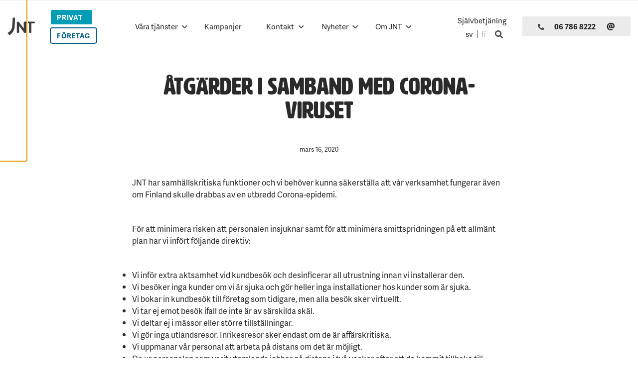

--- FILE ---
content_type: text/html; charset=UTF-8
request_url: https://www.jnt.fi/atgarder-i-samband-med-corona-viruset/
body_size: 14757
content:
<!doctype html>
<html lang="sv-SE">
  <head>
    <meta charset="utf-8">
    <meta http-equiv="x-ua-compatible" content="ie=edge">
    <meta name="viewport" content="width=device-width, initial-scale=1, shrink-to-fit=no">
    <script type="text/javascript" async src="https://bot.leadoo.com/bot/dynamic.js?company=j2nn5pgu"></script>
    <meta name='robots' content='index, follow, max-image-preview:large, max-snippet:-1, max-video-preview:-1' />

	<!-- This site is optimized with the Yoast SEO plugin v26.6 - https://yoast.com/wordpress/plugins/seo/ -->
	<title>Åtgärder i samband med Corona-viruset - JNT</title>
	<link rel="canonical" href="https://www.jnt.fi/atgarder-i-samband-med-corona-viruset/" />
	<meta property="og:locale" content="sv_SE" />
	<meta property="og:type" content="article" />
	<meta property="og:title" content="Åtgärder i samband med Corona-viruset - JNT" />
	<meta property="og:description" content="Vi förbereder oss på att upprätthålla de samhällskritiska tjänsterna." />
	<meta property="og:url" content="https://www.jnt.fi/atgarder-i-samband-med-corona-viruset/" />
	<meta property="og:site_name" content="JNT" />
	<meta property="article:published_time" content="2020-03-16T01:03:34+00:00" />
	<meta property="article:modified_time" content="2020-11-30T13:41:06+00:00" />
	<meta property="og:image" content="https://www.jnt.fi/app/uploads/2020/12/nyheter-1.jpg" />
	<meta property="og:image:width" content="1920" />
	<meta property="og:image:height" content="1271" />
	<meta property="og:image:type" content="image/jpeg" />
	<meta name="author" content="Jessica Qvist" />
	<meta name="twitter:card" content="summary_large_image" />
	<meta name="twitter:label1" content="Skriven av" />
	<meta name="twitter:data1" content="Jessica Qvist" />
	<meta name="twitter:label2" content="Beräknad lästid" />
	<meta name="twitter:data2" content="1 minut" />
	<script type="application/ld+json" class="yoast-schema-graph">{"@context":"https://schema.org","@graph":[{"@type":"Article","@id":"https://www.jnt.fi/atgarder-i-samband-med-corona-viruset/#article","isPartOf":{"@id":"https://www.jnt.fi/atgarder-i-samband-med-corona-viruset/"},"author":{"name":"Jessica Qvist","@id":"https://www.jnt.fi/#/schema/person/adc16fe9c3f9d11152b2477ac4ff7a9c"},"headline":"Åtgärder i samband med Corona-viruset","datePublished":"2020-03-16T01:03:34+00:00","dateModified":"2020-11-30T13:41:06+00:00","mainEntityOfPage":{"@id":"https://www.jnt.fi/atgarder-i-samband-med-corona-viruset/"},"wordCount":244,"publisher":{"@id":"https://www.jnt.fi/#organization"},"image":{"@id":"https://www.jnt.fi/atgarder-i-samband-med-corona-viruset/#primaryimage"},"thumbnailUrl":"","articleSection":["Övrigt"],"inLanguage":"sv-SE"},{"@type":"WebPage","@id":"https://www.jnt.fi/atgarder-i-samband-med-corona-viruset/","url":"https://www.jnt.fi/atgarder-i-samband-med-corona-viruset/","name":"Åtgärder i samband med Corona-viruset - JNT","isPartOf":{"@id":"https://www.jnt.fi/#website"},"primaryImageOfPage":{"@id":"https://www.jnt.fi/atgarder-i-samband-med-corona-viruset/#primaryimage"},"image":{"@id":"https://www.jnt.fi/atgarder-i-samband-med-corona-viruset/#primaryimage"},"thumbnailUrl":"","datePublished":"2020-03-16T01:03:34+00:00","dateModified":"2020-11-30T13:41:06+00:00","breadcrumb":{"@id":"https://www.jnt.fi/atgarder-i-samband-med-corona-viruset/#breadcrumb"},"inLanguage":"sv-SE","potentialAction":[{"@type":"ReadAction","target":["https://www.jnt.fi/atgarder-i-samband-med-corona-viruset/"]}]},{"@type":"ImageObject","inLanguage":"sv-SE","@id":"https://www.jnt.fi/atgarder-i-samband-med-corona-viruset/#primaryimage","url":"","contentUrl":""},{"@type":"BreadcrumbList","@id":"https://www.jnt.fi/atgarder-i-samband-med-corona-viruset/#breadcrumb","itemListElement":[{"@type":"ListItem","position":1,"name":"Privat","item":"https://www.jnt.fi/"},{"@type":"ListItem","position":2,"name":"Åtgärder i samband med Corona-viruset"}]},{"@type":"WebSite","@id":"https://www.jnt.fi/#website","url":"https://www.jnt.fi/","name":"JNT","description":"Välkommen till JNT – en pålitlig österbottning","publisher":{"@id":"https://www.jnt.fi/#organization"},"potentialAction":[{"@type":"SearchAction","target":{"@type":"EntryPoint","urlTemplate":"https://www.jnt.fi/?s={search_term_string}"},"query-input":{"@type":"PropertyValueSpecification","valueRequired":true,"valueName":"search_term_string"}}],"inLanguage":"sv-SE"},{"@type":"Organization","@id":"https://www.jnt.fi/#organization","name":"JNT","url":"https://www.jnt.fi/","logo":{"@type":"ImageObject","inLanguage":"sv-SE","@id":"https://www.jnt.fi/#/schema/logo/image/","url":"https://www.jnt.fi/app/uploads/2020/06/cropped-jnt-logotype.png","contentUrl":"https://www.jnt.fi/app/uploads/2020/06/cropped-jnt-logotype.png","width":176,"height":118,"caption":"JNT"},"image":{"@id":"https://www.jnt.fi/#/schema/logo/image/"}},{"@type":"Person","@id":"https://www.jnt.fi/#/schema/person/adc16fe9c3f9d11152b2477ac4ff7a9c","name":"Jessica Qvist","url":"https://www.jnt.fi/author/jntjessica/"}]}</script>
	<!-- / Yoast SEO plugin. -->


<link rel='dns-prefetch' href='//use.typekit.net' />
<link href='https://www.googletagmanager.com' crossorigin rel='preconnect' />
<link rel="alternate" type="application/rss+xml" title="JNT &raquo; Kommentarsflöde för Åtgärder i samband med Corona-viruset" href="https://www.jnt.fi/atgarder-i-samband-med-corona-viruset/feed/" />
<link rel="alternate" title="oEmbed (JSON)" type="application/json+oembed" href="https://www.jnt.fi/wp-json/oembed/1.0/embed?url=https%3A%2F%2Fwww.jnt.fi%2Fatgarder-i-samband-med-corona-viruset%2F&#038;lang=sv" />
<link rel="alternate" title="oEmbed (XML)" type="text/xml+oembed" href="https://www.jnt.fi/wp-json/oembed/1.0/embed?url=https%3A%2F%2Fwww.jnt.fi%2Fatgarder-i-samband-med-corona-viruset%2F&#038;format=xml&#038;lang=sv" />
<style id='wp-img-auto-sizes-contain-inline-css' type='text/css'>
img:is([sizes=auto i],[sizes^="auto," i]){contain-intrinsic-size:3000px 1500px}
/*# sourceURL=wp-img-auto-sizes-contain-inline-css */
</style>
<style id='wp-block-library-inline-css' type='text/css'>
:root{--wp-block-synced-color:#7a00df;--wp-block-synced-color--rgb:122,0,223;--wp-bound-block-color:var(--wp-block-synced-color);--wp-editor-canvas-background:#ddd;--wp-admin-theme-color:#007cba;--wp-admin-theme-color--rgb:0,124,186;--wp-admin-theme-color-darker-10:#006ba1;--wp-admin-theme-color-darker-10--rgb:0,107,160.5;--wp-admin-theme-color-darker-20:#005a87;--wp-admin-theme-color-darker-20--rgb:0,90,135;--wp-admin-border-width-focus:2px}@media (min-resolution:192dpi){:root{--wp-admin-border-width-focus:1.5px}}.wp-element-button{cursor:pointer}:root .has-very-light-gray-background-color{background-color:#eee}:root .has-very-dark-gray-background-color{background-color:#313131}:root .has-very-light-gray-color{color:#eee}:root .has-very-dark-gray-color{color:#313131}:root .has-vivid-green-cyan-to-vivid-cyan-blue-gradient-background{background:linear-gradient(135deg,#00d084,#0693e3)}:root .has-purple-crush-gradient-background{background:linear-gradient(135deg,#34e2e4,#4721fb 50%,#ab1dfe)}:root .has-hazy-dawn-gradient-background{background:linear-gradient(135deg,#faaca8,#dad0ec)}:root .has-subdued-olive-gradient-background{background:linear-gradient(135deg,#fafae1,#67a671)}:root .has-atomic-cream-gradient-background{background:linear-gradient(135deg,#fdd79a,#004a59)}:root .has-nightshade-gradient-background{background:linear-gradient(135deg,#330968,#31cdcf)}:root .has-midnight-gradient-background{background:linear-gradient(135deg,#020381,#2874fc)}:root{--wp--preset--font-size--normal:16px;--wp--preset--font-size--huge:42px}.has-regular-font-size{font-size:1em}.has-larger-font-size{font-size:2.625em}.has-normal-font-size{font-size:var(--wp--preset--font-size--normal)}.has-huge-font-size{font-size:var(--wp--preset--font-size--huge)}.has-text-align-center{text-align:center}.has-text-align-left{text-align:left}.has-text-align-right{text-align:right}.has-fit-text{white-space:nowrap!important}#end-resizable-editor-section{display:none}.aligncenter{clear:both}.items-justified-left{justify-content:flex-start}.items-justified-center{justify-content:center}.items-justified-right{justify-content:flex-end}.items-justified-space-between{justify-content:space-between}.screen-reader-text{border:0;clip-path:inset(50%);height:1px;margin:-1px;overflow:hidden;padding:0;position:absolute;width:1px;word-wrap:normal!important}.screen-reader-text:focus{background-color:#ddd;clip-path:none;color:#444;display:block;font-size:1em;height:auto;left:5px;line-height:normal;padding:15px 23px 14px;text-decoration:none;top:5px;width:auto;z-index:100000}html :where(.has-border-color){border-style:solid}html :where([style*=border-top-color]){border-top-style:solid}html :where([style*=border-right-color]){border-right-style:solid}html :where([style*=border-bottom-color]){border-bottom-style:solid}html :where([style*=border-left-color]){border-left-style:solid}html :where([style*=border-width]){border-style:solid}html :where([style*=border-top-width]){border-top-style:solid}html :where([style*=border-right-width]){border-right-style:solid}html :where([style*=border-bottom-width]){border-bottom-style:solid}html :where([style*=border-left-width]){border-left-style:solid}html :where(img[class*=wp-image-]){height:auto;max-width:100%}:where(figure){margin:0 0 1em}html :where(.is-position-sticky){--wp-admin--admin-bar--position-offset:var(--wp-admin--admin-bar--height,0px)}@media screen and (max-width:600px){html :where(.is-position-sticky){--wp-admin--admin-bar--position-offset:0px}}

/*# sourceURL=wp-block-library-inline-css */
</style><style id='global-styles-inline-css' type='text/css'>
:root{--wp--preset--aspect-ratio--square: 1;--wp--preset--aspect-ratio--4-3: 4/3;--wp--preset--aspect-ratio--3-4: 3/4;--wp--preset--aspect-ratio--3-2: 3/2;--wp--preset--aspect-ratio--2-3: 2/3;--wp--preset--aspect-ratio--16-9: 16/9;--wp--preset--aspect-ratio--9-16: 9/16;--wp--preset--color--black: #2a2a2a;--wp--preset--color--cyan-bluish-gray: #abb8c3;--wp--preset--color--white: #fff;--wp--preset--color--pale-pink: #f78da7;--wp--preset--color--vivid-red: #cf2e2e;--wp--preset--color--luminous-vivid-orange: #ff6900;--wp--preset--color--luminous-vivid-amber: #fcb900;--wp--preset--color--light-green-cyan: #7bdcb5;--wp--preset--color--vivid-green-cyan: #00d084;--wp--preset--color--pale-cyan-blue: #8ed1fc;--wp--preset--color--vivid-cyan-blue: #0693e3;--wp--preset--color--vivid-purple: #9b51e0;--wp--preset--color--blue: #006082;--wp--preset--color--brown: #907f6d;--wp--preset--color--green: #246509;--wp--preset--color--light-teal: #039db61a;--wp--preset--color--orange: #ef9547;--wp--preset--color--teal: #039db6;--wp--preset--color--earth-brown: #423a32;--wp--preset--color--gray: #acacac;--wp--preset--color--light-gray: #ebebeb;--wp--preset--gradient--vivid-cyan-blue-to-vivid-purple: linear-gradient(135deg,rgb(6,147,227) 0%,rgb(155,81,224) 100%);--wp--preset--gradient--light-green-cyan-to-vivid-green-cyan: linear-gradient(135deg,rgb(122,220,180) 0%,rgb(0,208,130) 100%);--wp--preset--gradient--luminous-vivid-amber-to-luminous-vivid-orange: linear-gradient(135deg,rgb(252,185,0) 0%,rgb(255,105,0) 100%);--wp--preset--gradient--luminous-vivid-orange-to-vivid-red: linear-gradient(135deg,rgb(255,105,0) 0%,rgb(207,46,46) 100%);--wp--preset--gradient--very-light-gray-to-cyan-bluish-gray: linear-gradient(135deg,rgb(238,238,238) 0%,rgb(169,184,195) 100%);--wp--preset--gradient--cool-to-warm-spectrum: linear-gradient(135deg,rgb(74,234,220) 0%,rgb(151,120,209) 20%,rgb(207,42,186) 40%,rgb(238,44,130) 60%,rgb(251,105,98) 80%,rgb(254,248,76) 100%);--wp--preset--gradient--blush-light-purple: linear-gradient(135deg,rgb(255,206,236) 0%,rgb(152,150,240) 100%);--wp--preset--gradient--blush-bordeaux: linear-gradient(135deg,rgb(254,205,165) 0%,rgb(254,45,45) 50%,rgb(107,0,62) 100%);--wp--preset--gradient--luminous-dusk: linear-gradient(135deg,rgb(255,203,112) 0%,rgb(199,81,192) 50%,rgb(65,88,208) 100%);--wp--preset--gradient--pale-ocean: linear-gradient(135deg,rgb(255,245,203) 0%,rgb(182,227,212) 50%,rgb(51,167,181) 100%);--wp--preset--gradient--electric-grass: linear-gradient(135deg,rgb(202,248,128) 0%,rgb(113,206,126) 100%);--wp--preset--gradient--midnight: linear-gradient(135deg,rgb(2,3,129) 0%,rgb(40,116,252) 100%);--wp--preset--font-size--small: 10px;--wp--preset--font-size--medium: 12px;--wp--preset--font-size--large: 18px;--wp--preset--font-size--x-large: 42px;--wp--preset--font-size--normal: 14px;--wp--preset--font-size--xlarge: 50px;--wp--preset--font-size--xxlarge: 100px;--wp--preset--font-family--adelle-sans: adelle-sans, 'Helvetica Neue', Helvetica, Roboto, Arial, sans-serif;--wp--preset--font-family--hwt-artz: hwt-artz, arial;--wp--preset--spacing--20: 0.44rem;--wp--preset--spacing--30: 0.67rem;--wp--preset--spacing--40: 1rem;--wp--preset--spacing--50: 1.5rem;--wp--preset--spacing--60: 2.25rem;--wp--preset--spacing--70: 3.38rem;--wp--preset--spacing--80: 5.06rem;--wp--preset--shadow--natural: 6px 6px 9px rgba(0, 0, 0, 0.2);--wp--preset--shadow--deep: 12px 12px 50px rgba(0, 0, 0, 0.4);--wp--preset--shadow--sharp: 6px 6px 0px rgba(0, 0, 0, 0.2);--wp--preset--shadow--outlined: 6px 6px 0px -3px rgb(255, 255, 255), 6px 6px rgb(0, 0, 0);--wp--preset--shadow--crisp: 6px 6px 0px rgb(0, 0, 0);}:root { --wp--style--global--content-size: var(--content-width);--wp--style--global--wide-size: var(--alignwide-width); }:where(body) { margin: 0; }.wp-site-blocks > .alignleft { float: left; margin-right: 2em; }.wp-site-blocks > .alignright { float: right; margin-left: 2em; }.wp-site-blocks > .aligncenter { justify-content: center; margin-left: auto; margin-right: auto; }:where(.is-layout-flex){gap: 0.5em;}:where(.is-layout-grid){gap: 0.5em;}.is-layout-flow > .alignleft{float: left;margin-inline-start: 0;margin-inline-end: 2em;}.is-layout-flow > .alignright{float: right;margin-inline-start: 2em;margin-inline-end: 0;}.is-layout-flow > .aligncenter{margin-left: auto !important;margin-right: auto !important;}.is-layout-constrained > .alignleft{float: left;margin-inline-start: 0;margin-inline-end: 2em;}.is-layout-constrained > .alignright{float: right;margin-inline-start: 2em;margin-inline-end: 0;}.is-layout-constrained > .aligncenter{margin-left: auto !important;margin-right: auto !important;}.is-layout-constrained > :where(:not(.alignleft):not(.alignright):not(.alignfull)){max-width: var(--wp--style--global--content-size);margin-left: auto !important;margin-right: auto !important;}.is-layout-constrained > .alignwide{max-width: var(--wp--style--global--wide-size);}body .is-layout-flex{display: flex;}.is-layout-flex{flex-wrap: wrap;align-items: center;}.is-layout-flex > :is(*, div){margin: 0;}body .is-layout-grid{display: grid;}.is-layout-grid > :is(*, div){margin: 0;}body{padding-top: 0px;padding-right: 0px;padding-bottom: 0px;padding-left: 0px;}a:where(:not(.wp-element-button)){text-decoration: underline;}:root :where(.wp-element-button, .wp-block-button__link){background-color: #32373c;border-width: 0;color: #fff;font-family: inherit;font-size: inherit;font-style: inherit;font-weight: inherit;letter-spacing: inherit;line-height: inherit;padding-top: calc(0.667em + 2px);padding-right: calc(1.333em + 2px);padding-bottom: calc(0.667em + 2px);padding-left: calc(1.333em + 2px);text-decoration: none;text-transform: inherit;}.has-black-color{color: var(--wp--preset--color--black) !important;}.has-cyan-bluish-gray-color{color: var(--wp--preset--color--cyan-bluish-gray) !important;}.has-white-color{color: var(--wp--preset--color--white) !important;}.has-pale-pink-color{color: var(--wp--preset--color--pale-pink) !important;}.has-vivid-red-color{color: var(--wp--preset--color--vivid-red) !important;}.has-luminous-vivid-orange-color{color: var(--wp--preset--color--luminous-vivid-orange) !important;}.has-luminous-vivid-amber-color{color: var(--wp--preset--color--luminous-vivid-amber) !important;}.has-light-green-cyan-color{color: var(--wp--preset--color--light-green-cyan) !important;}.has-vivid-green-cyan-color{color: var(--wp--preset--color--vivid-green-cyan) !important;}.has-pale-cyan-blue-color{color: var(--wp--preset--color--pale-cyan-blue) !important;}.has-vivid-cyan-blue-color{color: var(--wp--preset--color--vivid-cyan-blue) !important;}.has-vivid-purple-color{color: var(--wp--preset--color--vivid-purple) !important;}.has-blue-color{color: var(--wp--preset--color--blue) !important;}.has-brown-color{color: var(--wp--preset--color--brown) !important;}.has-green-color{color: var(--wp--preset--color--green) !important;}.has-light-teal-color{color: var(--wp--preset--color--light-teal) !important;}.has-orange-color{color: var(--wp--preset--color--orange) !important;}.has-teal-color{color: var(--wp--preset--color--teal) !important;}.has-earth-brown-color{color: var(--wp--preset--color--earth-brown) !important;}.has-gray-color{color: var(--wp--preset--color--gray) !important;}.has-light-gray-color{color: var(--wp--preset--color--light-gray) !important;}.has-black-background-color{background-color: var(--wp--preset--color--black) !important;}.has-cyan-bluish-gray-background-color{background-color: var(--wp--preset--color--cyan-bluish-gray) !important;}.has-white-background-color{background-color: var(--wp--preset--color--white) !important;}.has-pale-pink-background-color{background-color: var(--wp--preset--color--pale-pink) !important;}.has-vivid-red-background-color{background-color: var(--wp--preset--color--vivid-red) !important;}.has-luminous-vivid-orange-background-color{background-color: var(--wp--preset--color--luminous-vivid-orange) !important;}.has-luminous-vivid-amber-background-color{background-color: var(--wp--preset--color--luminous-vivid-amber) !important;}.has-light-green-cyan-background-color{background-color: var(--wp--preset--color--light-green-cyan) !important;}.has-vivid-green-cyan-background-color{background-color: var(--wp--preset--color--vivid-green-cyan) !important;}.has-pale-cyan-blue-background-color{background-color: var(--wp--preset--color--pale-cyan-blue) !important;}.has-vivid-cyan-blue-background-color{background-color: var(--wp--preset--color--vivid-cyan-blue) !important;}.has-vivid-purple-background-color{background-color: var(--wp--preset--color--vivid-purple) !important;}.has-blue-background-color{background-color: var(--wp--preset--color--blue) !important;}.has-brown-background-color{background-color: var(--wp--preset--color--brown) !important;}.has-green-background-color{background-color: var(--wp--preset--color--green) !important;}.has-light-teal-background-color{background-color: var(--wp--preset--color--light-teal) !important;}.has-orange-background-color{background-color: var(--wp--preset--color--orange) !important;}.has-teal-background-color{background-color: var(--wp--preset--color--teal) !important;}.has-earth-brown-background-color{background-color: var(--wp--preset--color--earth-brown) !important;}.has-gray-background-color{background-color: var(--wp--preset--color--gray) !important;}.has-light-gray-background-color{background-color: var(--wp--preset--color--light-gray) !important;}.has-black-border-color{border-color: var(--wp--preset--color--black) !important;}.has-cyan-bluish-gray-border-color{border-color: var(--wp--preset--color--cyan-bluish-gray) !important;}.has-white-border-color{border-color: var(--wp--preset--color--white) !important;}.has-pale-pink-border-color{border-color: var(--wp--preset--color--pale-pink) !important;}.has-vivid-red-border-color{border-color: var(--wp--preset--color--vivid-red) !important;}.has-luminous-vivid-orange-border-color{border-color: var(--wp--preset--color--luminous-vivid-orange) !important;}.has-luminous-vivid-amber-border-color{border-color: var(--wp--preset--color--luminous-vivid-amber) !important;}.has-light-green-cyan-border-color{border-color: var(--wp--preset--color--light-green-cyan) !important;}.has-vivid-green-cyan-border-color{border-color: var(--wp--preset--color--vivid-green-cyan) !important;}.has-pale-cyan-blue-border-color{border-color: var(--wp--preset--color--pale-cyan-blue) !important;}.has-vivid-cyan-blue-border-color{border-color: var(--wp--preset--color--vivid-cyan-blue) !important;}.has-vivid-purple-border-color{border-color: var(--wp--preset--color--vivid-purple) !important;}.has-blue-border-color{border-color: var(--wp--preset--color--blue) !important;}.has-brown-border-color{border-color: var(--wp--preset--color--brown) !important;}.has-green-border-color{border-color: var(--wp--preset--color--green) !important;}.has-light-teal-border-color{border-color: var(--wp--preset--color--light-teal) !important;}.has-orange-border-color{border-color: var(--wp--preset--color--orange) !important;}.has-teal-border-color{border-color: var(--wp--preset--color--teal) !important;}.has-earth-brown-border-color{border-color: var(--wp--preset--color--earth-brown) !important;}.has-gray-border-color{border-color: var(--wp--preset--color--gray) !important;}.has-light-gray-border-color{border-color: var(--wp--preset--color--light-gray) !important;}.has-vivid-cyan-blue-to-vivid-purple-gradient-background{background: var(--wp--preset--gradient--vivid-cyan-blue-to-vivid-purple) !important;}.has-light-green-cyan-to-vivid-green-cyan-gradient-background{background: var(--wp--preset--gradient--light-green-cyan-to-vivid-green-cyan) !important;}.has-luminous-vivid-amber-to-luminous-vivid-orange-gradient-background{background: var(--wp--preset--gradient--luminous-vivid-amber-to-luminous-vivid-orange) !important;}.has-luminous-vivid-orange-to-vivid-red-gradient-background{background: var(--wp--preset--gradient--luminous-vivid-orange-to-vivid-red) !important;}.has-very-light-gray-to-cyan-bluish-gray-gradient-background{background: var(--wp--preset--gradient--very-light-gray-to-cyan-bluish-gray) !important;}.has-cool-to-warm-spectrum-gradient-background{background: var(--wp--preset--gradient--cool-to-warm-spectrum) !important;}.has-blush-light-purple-gradient-background{background: var(--wp--preset--gradient--blush-light-purple) !important;}.has-blush-bordeaux-gradient-background{background: var(--wp--preset--gradient--blush-bordeaux) !important;}.has-luminous-dusk-gradient-background{background: var(--wp--preset--gradient--luminous-dusk) !important;}.has-pale-ocean-gradient-background{background: var(--wp--preset--gradient--pale-ocean) !important;}.has-electric-grass-gradient-background{background: var(--wp--preset--gradient--electric-grass) !important;}.has-midnight-gradient-background{background: var(--wp--preset--gradient--midnight) !important;}.has-small-font-size{font-size: var(--wp--preset--font-size--small) !important;}.has-medium-font-size{font-size: var(--wp--preset--font-size--medium) !important;}.has-large-font-size{font-size: var(--wp--preset--font-size--large) !important;}.has-x-large-font-size{font-size: var(--wp--preset--font-size--x-large) !important;}.has-normal-font-size{font-size: var(--wp--preset--font-size--normal) !important;}.has-xlarge-font-size{font-size: var(--wp--preset--font-size--xlarge) !important;}.has-xxlarge-font-size{font-size: var(--wp--preset--font-size--xxlarge) !important;}.has-adelle-sans-font-family{font-family: var(--wp--preset--font-family--adelle-sans) !important;}.has-hwt-artz-font-family{font-family: var(--wp--preset--font-family--hwt-artz) !important;}
/*# sourceURL=global-styles-inline-css */
</style>

<style id='genero-cmp/css-inline-css' type='text/css'>
gds-cmp-modal-dialog{display:none}body.has-gds-cmp-consent--marketing [data-consent-optout=marketing],body.has-gds-cmp-consent--marketing.has-gds-cmp-consent--necessary [data-consent-optout*=marketing][data-consent-optout*=necessary],body.has-gds-cmp-consent--marketing.has-gds-cmp-consent--preferences [data-consent-optout*=marketing][data-consent-optout*=preferences],body.has-gds-cmp-consent--marketing.has-gds-cmp-consent--statistics [data-consent-optout*=marketing][data-consent-optout*=statistics],body.has-gds-cmp-consent--necessary [data-consent-optout=necessary],body.has-gds-cmp-consent--necessary.has-gds-cmp-consent--marketing [data-consent-optout*=necessary][data-consent-optout*=marketing],body.has-gds-cmp-consent--necessary.has-gds-cmp-consent--preferences [data-consent-optout*=necessary][data-consent-optout*=preferences],body.has-gds-cmp-consent--necessary.has-gds-cmp-consent--statistics [data-consent-optout*=necessary][data-consent-optout*=statistics],body.has-gds-cmp-consent--preferences [data-consent-optout=preferences],body.has-gds-cmp-consent--preferences.has-gds-cmp-consent--marketing [data-consent-optout*=preferences][data-consent-optout*=marketing],body.has-gds-cmp-consent--preferences.has-gds-cmp-consent--necessary [data-consent-optout*=preferences][data-consent-optout*=necessary],body.has-gds-cmp-consent--preferences.has-gds-cmp-consent--statistics [data-consent-optout*=preferences][data-consent-optout*=statistics],body.has-gds-cmp-consent--statistics [data-consent-optout=statistics],body.has-gds-cmp-consent--statistics.has-gds-cmp-consent--marketing [data-consent-optout*=statistics][data-consent-optout*=marketing],body.has-gds-cmp-consent--statistics.has-gds-cmp-consent--necessary [data-consent-optout*=statistics][data-consent-optout*=necessary],body.has-gds-cmp-consent--statistics.has-gds-cmp-consent--preferences [data-consent-optout*=statistics][data-consent-optout*=preferences],body:not(.has-gds-cmp-consent--marketing) [data-consent-optin*=marketing],body:not(.has-gds-cmp-consent--necessary) [data-consent-optin*=necessary],body:not(.has-gds-cmp-consent--preferences) [data-consent-optin*=preferences],body:not(.has-gds-cmp-consent--statistics) [data-consent-optin*=statistics]{display:none!important}

/*# sourceURL=https://www.jnt.fi/app/plugins/genero-cmp/dist/main.css */
</style>
<link rel='stylesheet' id='sage/typekit-css' href='https://use.typekit.net/pcu1ufk.css' type='text/css' media='all' />
<link rel='stylesheet' id='sage/app.css-css' href='https://www.jnt.fi/app/themes/jnt/dist/styles/app.css?id=7a4ed5f170a5f6ccf5a81bad9164cef3' type='text/css' media='all' />
<link rel='stylesheet' id='sage/vue.css-css' href='https://www.jnt.fi/app/themes/jnt/dist/styles/vue.css?id=5fb0383424d75f81130b4a63da9f4fa8' type='text/css' media='all' />
<script type="text/javascript" id="genero-cmp/js-js-extra">
/* <![CDATA[ */
var gdsCmp = {"consents":[{"id":"necessary","label":"N\u00f6dv\u00e4ndig","description":"Dessa cookies hj\u00e4lper oss att m\u00e4ta och optimera v\u00e5r marknadsf\u00f6ring.","necessary":true,"consent":true,"gtmConsentModes":["security_storage"],"wpConsentApiCategory":"functional"},{"id":"preferences","label":"Inst\u00e4llningar","description":"Cookies f\u00f6r inst\u00e4llningar l\u00e5ter en webbplats komma ih\u00e5g information som \u00e4ndrar hur webbplatsen fungerar eller visas. Detta kan t.ex. vara f\u00f6redraget spr\u00e5k eller regionen du befinner dig i.","necessary":false,"consent":false,"gtmConsentModes":["functionality_storage","personalization_storage"],"wpConsentApiCategory":"preferences"},{"id":"statistics","label":"Statistik","description":"F\u00f6r att f\u00f6rb\u00e4ttra v\u00e5r hemsida samlar vi anonym information som \u00e4r till f\u00f6r statistikf\u00f6ring och analyser. Med hj\u00e4lp av dessa cookies kan vi t.ex f\u00f6ja med hur m\u00e5nga bes\u00f6kare sidan har eller hur l\u00e4nge de stannat p\u00e5 sidan. Detta hj\u00e4lper oss att skapa en b\u00e4ttre anv\u00e4ndarupplevelse.","necessary":false,"consent":false,"gtmConsentModes":["analytics_storage"],"wpConsentApiCategory":"statistics"},{"id":"marketing","label":"Marknadsf\u00f6ring","description":"Dessa cookies \u00e4r n\u00f6dv\u00e4ndiga f\u00f6r att sidan skall fungera korrekt.","necessary":false,"consent":false,"gtmConsentModes":["ad_storage","ad_user_data","ad_personalization"],"wpConsentApiCategory":"marketing"}],"necessary_cookies":["wp-settings-","wp-settings-time-","wordpress_test_cookie","wordpress_logged_in_","wordpress_sec_","wp_woocommerce_session_","woocommerce_cart_hash","woocommerce_items_in_cart"]};
//# sourceURL=genero-cmp%2Fjs-js-extra
/* ]]> */
</script>
<script type="text/javascript" id="genero-cmp/js-js-before">
/* <![CDATA[ */
(()=>{"use strict";function e(t){return e="function"==typeof Symbol&&"symbol"==typeof Symbol.iterator?function(e){return typeof e}:function(e){return e&&"function"==typeof Symbol&&e.constructor===Symbol&&e!==Symbol.prototype?"symbol":typeof e},e(t)}function t(t){var n=function(t,n){if("object"!=e(t)||!t)return t;var o=t[Symbol.toPrimitive];if(void 0!==o){var r=o.call(t,n||"default");if("object"!=e(r))return r;throw new TypeError("@@toPrimitive must return a primitive value.")}return("string"===n?String:Number)(t)}(t,"string");return"symbol"==e(n)?n:n+""}function n(e,n,o){return(n=t(n))in e?Object.defineProperty(e,n,{value:o,enumerable:!0,configurable:!0,writable:!0}):e[n]=o,e}function o(e){return e?.constructor===Object}function r(){window.dataLayer=window.dataLayer||[],window.dataLayer.push(arguments),console.debug("gtag",...arguments)}function i(e,t){var n=Object.keys(e);if(Object.getOwnPropertySymbols){var o=Object.getOwnPropertySymbols(e);t&&(o=o.filter((function(t){return Object.getOwnPropertyDescriptor(e,t).enumerable}))),n.push.apply(n,o)}return n}function s(e){for(var t=1;t<arguments.length;t++){var o=null!=arguments[t]?arguments[t]:{};t%2?i(Object(o),!0).forEach((function(t){n(e,t,o[t])})):Object.getOwnPropertyDescriptors?Object.defineProperties(e,Object.getOwnPropertyDescriptors(o)):i(Object(o)).forEach((function(t){Object.defineProperty(e,t,Object.getOwnPropertyDescriptor(o,t))}))}return e}const c="gds-consent",a="necessary",d="marketing",u="statistics";function f(){return function(e){let t={consents:{},version:void 0};try{const n=JSON.parse(decodeURIComponent(e));o(n)&&(o(n.consents)&&(t.consents=n.consents),"number"==typeof n.version&&(t.version=n.version))}catch(n){if("string"==typeof e&&/[0-9](,[01])+/.test(e)){const n=e.split(",");t=s(s({},t),{version:n.shift()||void 0,consents:{[a]:"1"===n.shift(),[u]:"1"===n.shift(),[d]:"1"===n.shift()}})}}return t}(function(e){const t=`; ${document.cookie}`.split(`; ${e}=`);return 2===t.length?t.pop().split(";").shift():null}(c))}function p(){const e=window.gdsCmp.getConsentData(),t={ad_storage:"denied",ad_user_data:"denied",ad_personalization:"denied",analytics_storage:"denied",functionality_storage:"denied",personalization_storage:"denied",security_storage:"granted"};for(const[n,o]of Object.entries(e.consents)){const e=window.gdsCmp?.consents?.find?.((e=>e.id===n));if(e)for(const n of e.gtmConsentModes)t[n]=!0===o?"granted":"denied"}r("consent","update",t),r("set",{consents:t})}function l(){window.fbq&&(window.gdsCmp.hasConsent(d,u)?(window.fbq("consent","grant"),console.debug("meta pixel consent granted")):(window.fbq("consent","revoke"),console.debug("meta pixel consent revoked")))}function b(){window.ttq&&(window.gdsCmp.hasConsent(d,u)?(window.ttq.enableCookie(),console.debug("tiktok enable cookies.")):(window.ttq.disableCookie(),console.debug("tiktok disable cookies.")))}function g(){if(window.wp_set_consent)for(const e of window.gdsCmp.consents)e.wpConsentApiCategory&&window.wp_set_consent(e.wpConsentApiCategory,window.gdsCmp.hasConsent(e.id)?"allow":"deny")}function w(e,t){var n=Object.keys(e);if(Object.getOwnPropertySymbols){var o=Object.getOwnPropertySymbols(e);t&&(o=o.filter((function(t){return Object.getOwnPropertyDescriptor(e,t).enumerable}))),n.push.apply(n,o)}return n}window.gdsCmp=function(e){for(var t=1;t<arguments.length;t++){var o=null!=arguments[t]?arguments[t]:{};t%2?w(Object(o),!0).forEach((function(t){n(e,t,o[t])})):Object.getOwnPropertyDescriptors?Object.defineProperties(e,Object.getOwnPropertyDescriptors(o)):w(Object(o)).forEach((function(t){Object.defineProperty(e,t,Object.getOwnPropertyDescriptor(o,t))}))}return e}({hasConsent:function(...e){const t=window.gdsCmp.getConsentData();return e.every((e=>!0===t.consents?.[e]))},getConsentData:f},window.gdsCmp||{}),r("consent","default",{ad_storage:"denied",ad_user_data:"denied",ad_personalization:"denied",analytics_storage:"denied",functionality_storage:"denied",personalization_storage:"denied",security_storage:"granted"});Object.keys(f().consents).length>0&&function(e=!1){[p,l,b,g].forEach((t=>{e?t():setTimeout(t,0)}))}(!0)})();
//# sourceURL=genero-cmp%2Fjs-js-before
/* ]]> */
</script>
<script type="text/javascript" src="https://www.jnt.fi/app/plugins/genero-cmp/dist/main.js?ver=1767354287" id="genero-cmp/js-js" async="async" data-wp-strategy="async"></script>
<script type="text/javascript">
/* <![CDATA[ */

            var dataLayer = dataLayer || [];
            dataLayer.push({"visitorLoginState":"logged-out","visitorType":"visitor-logged-out","pagePostType":"post","pagePostType2":"single-post","pageCategory":["ovrigt"],"pagePostTerms":{"category":["Övrigt"],"language":["Svenska"]},"postID":7508,"postFormat":"standard"});
        
/* ]]> */
</script>
<script type="text/javascript">
/* <![CDATA[ */

            (function(w,d,s,l,i){w[l]=w[l]||[];w[l].push({'gtm.start':
            new Date().getTime(),event:'gtm.js'});var f=d.getElementsByTagName(s)[0],
            j=d.createElement(s),dl=l!='dataLayer'?'&l='+l:'';j.async=true;j.src=
            'https://www.googletagmanager.com/gtm.js?id='+i+dl;var n=d.querySelector('[nonce]');
            n&&j.setAttribute('nonce',n.nonce||n.getAttribute('nonce'));f.parentNode.insertBefore(j,f);
            console.debug('load gtm');
            })(window,document,'script','dataLayer','GTM-P6G6VR2');
        
/* ]]> */
</script>
<link rel="EditURI" type="application/rsd+xml" title="RSD" href="https://www.jnt.fi/wp/xmlrpc.php?rsd" />

<link rel='shortlink' href='https://www.jnt.fi/?p=7508' />
<style type="text/css">.recentcomments a{display:inline !important;padding:0 !important;margin:0 !important;}</style><link rel="icon" href="https://www.jnt.fi/app/uploads/2020/10/jnt-favicon-bla.png" sizes="32x32" />
<link rel="icon" href="https://www.jnt.fi/app/uploads/2020/10/jnt-favicon-bla.png" sizes="192x192" />
<link rel="apple-touch-icon" href="https://www.jnt.fi/app/uploads/2020/10/jnt-favicon-bla.png" />
<meta name="msapplication-TileImage" content="https://www.jnt.fi/app/uploads/2020/10/jnt-favicon-bla.png" />
		<style type="text/css" id="wp-custom-css">
			.single .category-kundcase .entry-meta,
.single .category-asiakastarinat .entry-meta {
	display: none;
}		</style>
		  </head>

  <body class="wp-singular post-template-default single single-post postid-7508 single-format-standard wp-custom-logo wp-embed-responsive wp-theme-jnt atgarder-i-samband-med-corona-viruset">
    <gds-cmp-modal-dialog
    class="cookie-consent"
    aria-labelledby="cc-heading"
    aria-describedby="cc-description"
    persistent
    scroll-lock
    data-cookie-consent-hash="0d7555b001c8bc3a6837585c5cebc0f6"
    id="gds-cmp-modal-dialog"
    data-configs="{&quot;lang&quot;:&quot;sv_SE&quot;,&quot;consents&quot;:[{&quot;id&quot;:&quot;necessary&quot;,&quot;label&quot;:&quot;N\u00f6dv\u00e4ndig&quot;,&quot;description&quot;:&quot;Dessa cookies hj\u00e4lper oss att m\u00e4ta och optimera v\u00e5r marknadsf\u00f6ring.&quot;,&quot;necessary&quot;:true,&quot;consent&quot;:true,&quot;gtmConsentModes&quot;:[&quot;security_storage&quot;],&quot;wpConsentApiCategory&quot;:&quot;functional&quot;},{&quot;id&quot;:&quot;preferences&quot;,&quot;label&quot;:&quot;Inst\u00e4llningar&quot;,&quot;description&quot;:&quot;Cookies f\u00f6r inst\u00e4llningar l\u00e5ter en webbplats komma ih\u00e5g information som \u00e4ndrar hur webbplatsen fungerar eller visas. Detta kan t.ex. vara f\u00f6redraget spr\u00e5k eller regionen du befinner dig i.&quot;,&quot;necessary&quot;:false,&quot;consent&quot;:false,&quot;gtmConsentModes&quot;:[&quot;functionality_storage&quot;,&quot;personalization_storage&quot;],&quot;wpConsentApiCategory&quot;:&quot;preferences&quot;},{&quot;id&quot;:&quot;statistics&quot;,&quot;label&quot;:&quot;Statistik&quot;,&quot;description&quot;:&quot;F\u00f6r att f\u00f6rb\u00e4ttra v\u00e5r hemsida samlar vi anonym information som \u00e4r till f\u00f6r statistikf\u00f6ring och analyser. Med hj\u00e4lp av dessa cookies kan vi t.ex f\u00f6ja med hur m\u00e5nga bes\u00f6kare sidan har eller hur l\u00e4nge de stannat p\u00e5 sidan. Detta hj\u00e4lper oss att skapa en b\u00e4ttre anv\u00e4ndarupplevelse.&quot;,&quot;necessary&quot;:false,&quot;consent&quot;:false,&quot;gtmConsentModes&quot;:[&quot;analytics_storage&quot;],&quot;wpConsentApiCategory&quot;:&quot;statistics&quot;},{&quot;id&quot;:&quot;marketing&quot;,&quot;label&quot;:&quot;Marknadsf\u00f6ring&quot;,&quot;description&quot;:&quot;Dessa cookies \u00e4r n\u00f6dv\u00e4ndiga f\u00f6r att sidan skall fungera korrekt.&quot;,&quot;necessary&quot;:false,&quot;consent&quot;:false,&quot;gtmConsentModes&quot;:[&quot;ad_storage&quot;,&quot;ad_user_data&quot;,&quot;ad_personalization&quot;],&quot;wpConsentApiCategory&quot;:&quot;marketing&quot;}]}"
>
    <h2 id="cc-heading">Cookie-inställningar</h2>
    <p id="cc-description">
        Vi använder cookies för att ge dig en bättre användarupplevelse och personlig service. Genom att samtycka till användningen av cookies kan vi utveckla en ännu bättre tjänst och tillhandahålla innehåll som är intressant för dig. Du har kontroll över dina cookiepreferenser och kan ändra dem när som helst. Läs mer om våra cookies.    </p>

            <div id="cookie-settings" class="cookie-consent__cookies">
            <gds-cmp-accordion>
                                    <gds-cmp-accordion-item>
                        <label slot="label">
                            <input
                                type="checkbox"
                                name="cookie-consent"
                                                                    required
                                                                                                    checked
                                    disabled
                                                                value="necessary"
                            >
                            Nödvändig                        </label>

                        <i slot="icon" class="fa fa-solid fa-chevron-down"></i>
                        <p>Dessa cookies hjälper oss att mäta och optimera vår marknadsföring.</p>
                    </gds-cmp-accordion-item>
                                    <gds-cmp-accordion-item>
                        <label slot="label">
                            <input
                                type="checkbox"
                                name="cookie-consent"
                                                                                                value="preferences"
                            >
                            Inställningar                        </label>

                        <i slot="icon" class="fa fa-solid fa-chevron-down"></i>
                        <p>Cookies för inställningar låter en webbplats komma ihåg information som ändrar hur webbplatsen fungerar eller visas. Detta kan t.ex. vara föredraget språk eller regionen du befinner dig i.</p>
                    </gds-cmp-accordion-item>
                                    <gds-cmp-accordion-item>
                        <label slot="label">
                            <input
                                type="checkbox"
                                name="cookie-consent"
                                                                                                value="statistics"
                            >
                            Statistik                        </label>

                        <i slot="icon" class="fa fa-solid fa-chevron-down"></i>
                        <p>För att förbättra vår hemsida samlar vi anonym information som är till för statistikföring och analyser. Med hjälp av dessa cookies kan vi t.ex föja med hur många besökare sidan har eller hur länge de stannat på sidan. Detta hjälper oss att skapa en bättre användarupplevelse.</p>
                    </gds-cmp-accordion-item>
                                    <gds-cmp-accordion-item>
                        <label slot="label">
                            <input
                                type="checkbox"
                                name="cookie-consent"
                                                                                                value="marketing"
                            >
                            Marknadsföring                        </label>

                        <i slot="icon" class="fa fa-solid fa-chevron-down"></i>
                        <p>Dessa cookies är nödvändiga för att sidan skall fungera korrekt.</p>
                    </gds-cmp-accordion-item>
                            </gds-cmp-accordion>
        </div>
        <div class="wp-block-buttons is-layout-flex cookie-consent__buttons">
        <div class="wp-block-button is-style-outline" id="accept-selected-button">
            <button
                data-cookie-consent-accept-selected
                class="wp-block-button__link"
            >Acceptera utvalda cookies</button>
        </div>

        <div class="wp-block-button is-style-outline">
            <gds-cmp-toggle-button
                persistent
                aria-controls="cookie-settings accept-selected-button"
                class="wp-block-button__link"
            >Redigera cookies</gds-cmp-toggle-button>
        </div>

        <div class="wp-block-button is-style-outline">
            <button
                data-cookie-consent-decline-all
                class="wp-block-button__link"
            >Avvisa alla</button>
        </div>

        <div class="wp-block-button">
            <button
                data-cookie-consent-accept-all
                class="wp-block-button__link"
            >Acceptera alla cookies</button>
        </div>
    </div>
</gds-cmp-modal-dialog>
    
    <div id="app">
      <div class="site">
  <headroom :tolerance="10" :offset="100" class="site-header">
        <div id="header" class="banner" data-toggler=".is-open">
  <div class="primary-navigation">
    <div class="grid-container full">
      <div class="grid-x grid-padding-x grid-padding-y">
        <div class="cell shrink">
          <a href="https://www.jnt.fi/" rel="home" title="Privat">
                          <img class="header-logo" src="https://www.jnt.fi/app/uploads/2020/06/cropped-jnt-logotype.png" alt="JNT" title="JNT" width="176" height="118" />
                      </a>
        </div>

        <nav class="cell auto desktopmenu-shrink">
                      <ul class="horizontal menu top-button-navigation">
                              <li class=" active">
      <a
      href="https://www.jnt.fi/"
      target=""
      title=""
      style="text-decoration: none;"
      class="wp-block-button has-teal-color has-text-color is-style-outline wp-block-button__link
        
        
      "
    >
      <span>
        Privat
      </span>
    </a>
  </li>
                              <li class=" ">
      <a
      href="https://www.jnt.fi/foretag/"
      target=""
      title=""
      style="text-decoration: none;"
      class="wp-block-button has-blue-color has-text-color is-style-outline wp-block-button__link
        
        
      "
    >
      <span>
        Företag
      </span>
    </a>
  </li>
                          </ul>
                  </nav>

        <div class="cell shrink hide-for-desktopmenu">
          <button id="nav-toggler" data-toggler=".active" class="menu-icon large" type="button" data-toggle="menu header nav-toggler">
            <span></span>
          </button>
        </div>

        <div id="menu" class="cell desktopmenu-auto align-center show-for-desktopmenu" data-toggler=".show-for-desktopmenu">
          <div class="grid-x grid-margin-x grid-margin-y align-middle">
            
                          <nav class="cell nav-primary desktopmenu-auto show-for-desktopmenu">
                <ul class="menu dropdown" data-dropdown-menu data-animate="fade-in fade-out fast">
                                    <li class=" ">
                                          <a
                        href="https://www.jnt.fi/tjanster/"
                        target=""
                        title=""
                         data-toggle="pane-650"                         class="
                          
                          
                          is-submenu-parent
                        "
                      >
                        <span>Våra tjänster</span>
                      </a>
                                      </li>
                                    <li class=" ">
                                          <a
                        href="https://www.jnt.fi/kampanjer/"
                        target=""
                        title=""
                                                class="
                          
                          
                          
                        "
                      >
                        <span>Kampanjer</span>
                      </a>
                                      </li>
                                    <li class=" ">
                                          <a
                        href="https://www.jnt.fi/kontakt/"
                        target=""
                        title=""
                         data-toggle="pane-123"                         class="
                          
                          
                          is-submenu-parent
                        "
                      >
                        <span>Kontakt</span>
                      </a>
                                      </li>
                                    <li class=" ">
                                          <a
                        href="https://www.jnt.fi/press/"
                        target=""
                        title=""
                         data-toggle="pane-113"                         class="
                          
                          
                          is-submenu-parent
                        "
                      >
                        <span>Nyheter</span>
                      </a>
                                      </li>
                                    <li class=" ">
                                          <a
                        href="https://www.jnt.fi/om-jnt/"
                        target=""
                        title=""
                         data-toggle="pane-125"                         class="
                          
                          
                          is-submenu-parent
                        "
                      >
                        <span>Om JNT</span>
                      </a>
                                      </li>
                                  </ul>
              </nav>
              <nav class="cell nav-primary desktopmenu-auto hide-for-desktopmenu">
                <ul class="vertical menu accordion-menu" data-accordion-menu data-submenu-toggle="true">
                                      <li class=" ">
      <a
      href="https://www.jnt.fi/tjanster/"
      target=""
      title=""
      class="
        
        
        is-submenu-parent
      "
    >

      <span>
        Våra tjänster
      </span>
    </a>
  
      <ul class="vertical menu ">
              <li class=" ">
      <a
      href="https://www.jnt.fi/tjanster/internet/"
      target=""
      title=""
      class="
        
        
        is-submenu-parent
      "
    >

      <span>
        JNT Fiber &amp; Internet-tjänster
      </span>
    </a>
  
      <ul class="vertical menu ">
              <li class=" ">
      <a
      href="https://www.jnt.fi/tjanster/internet/bredband-via-fiber/"
      target=""
      title=""
      class="
        
        
        is-submenu-parent
      "
    >

      <span>
        Internet via fiber
      </span>
    </a>
  
      <ul class="vertical menu ">
              <li class=" ">
      <a
      href="https://www.jnt.fi/tjanster/fiber/"
      target=""
      title=""
      class="
        
        
        
      "
    >

      <span>
        JNT Fiber till egnahemshus
      </span>
    </a>
  
  </li>
              <li class=" ">
      <a
      href="https://www.jnt.fi/tjanster/jnt-fiber-till-bostadsbolag/"
      target=""
      title=""
      class="
        
        
        
      "
    >

      <span>
        JNT Fiber till bostadsbolag
      </span>
    </a>
  
  </li>
          </ul>
  </li>
              <li class=" ">
      <a
      href="https://www.jnt.fi/tjanster/internet/duobredband/"
      target=""
      title=""
      class="
        
        
        
      "
    >

      <span>
        DuoBredband – kombinera fast och mobilt nät
      </span>
    </a>
  
  </li>
              <li class=" ">
      <a
      href="https://www.jnt.fi/tjanster/internet/datasakerhet/"
      target=""
      title=""
      class="
        
        
        
      "
    >

      <span>
        Datasäkerhet
      </span>
    </a>
  
  </li>
              <li class=" ">
      <a
      href="https://www.jnt.fi/tjanster/internet/andelslagsagda-fibernat/"
      target=""
      title=""
      class="
        
        
        is-submenu-parent
      "
    >

      <span>
        JNT:s tjänster i andra fibernät
      </span>
    </a>
  
      <ul class="vertical menu ">
              <li class=" ">
      <a
      href="https://www.jnt.fi/tjanster/internet/internet-och-iptv-via-globalconnects-fibernat/"
      target=""
      title=""
      class="
        
        
        
      "
    >

      <span>
        Tjänster i GlobalConnect:s fibernät
      </span>
    </a>
  
  </li>
          </ul>
  </li>
              <li class=" ">
      <a
      href="https://www.jnt.fi/wifi-sandare/"
      target=""
      title=""
      class="
        
        
        
      "
    >

      <span>
        Wi-Fi-sändare
      </span>
    </a>
  
  </li>
              <li class=" ">
      <a
      href="https://www.jnt.fi/multi-fi-webmail/"
      target=""
      title=""
      class="
        
        
        
      "
    >

      <span>
        Multi.fi webmail
      </span>
    </a>
  
  </li>
              <li class=" ">
      <a
      href="https://www.jnt.fi/tjanster/internet/mobilt-bredband/"
      target=""
      title=""
      class="
        
        
        
      "
    >

      <span>
        Mobilt internet
      </span>
    </a>
  
  </li>
              <li class=" ">
      <a
      href="https://www.jnt.fi/fragor-och-svar-om-internet/"
      target=""
      title=""
      class="
        
        
        
      "
    >

      <span>
        Frågor och svar om internet
      </span>
    </a>
  
  </li>
          </ul>
  </li>
              <li class=" ">
      <a
      href="https://www.jnt.fi/tjanster/tv/"
      target=""
      title=""
      class="
        
        
        is-submenu-parent
      "
    >

      <span>
        TV
      </span>
    </a>
  
      <ul class="vertical menu ">
              <li class=" ">
      <a
      href="https://www.jnt.fi/tjanster/tv/kabel-tv/"
      target=""
      title=""
      class="
        
        
        
      "
    >

      <span>
        Kabel-TV
      </span>
    </a>
  
  </li>
              <li class=" ">
      <a
      href="https://www.jnt.fi/tjanster/tv/iptv/"
      target=""
      title=""
      class="
        
        
        
      "
    >

      <span>
        IPTV
      </span>
    </a>
  
  </li>
              <li class=" ">
      <a
      href="https://www.jnt.fi/tjanster/tv/radiokanaler/"
      target=""
      title=""
      class="
        
        
        
      "
    >

      <span>
        Radiokanaler
      </span>
    </a>
  
  </li>
              <li class=" ">
      <a
      href="https://www.jnt.fi/fragor-och-svar-om-kabel-tv/"
      target=""
      title=""
      class="
        
        
        
      "
    >

      <span>
        Frågor och svar om Kabel-TV
      </span>
    </a>
  
  </li>
              <li class=" ">
      <a
      href="https://www.jnt.fi/fragor-och-svar-om-iptv/"
      target=""
      title=""
      class="
        
        
        
      "
    >

      <span>
        Frågor och svar om IPTV
      </span>
    </a>
  
  </li>
          </ul>
  </li>
              <li class=" ">
      <a
      href="https://www.jnt.fi/tjanster/telefoni/"
      target=""
      title=""
      class="
        
        
        is-submenu-parent
      "
    >

      <span>
        Telefoni
      </span>
    </a>
  
      <ul class="vertical menu ">
              <li class=" ">
      <a
      href="https://www.jnt.fi/tjanster/telefoni/multivoice/"
      target=""
      title=""
      class="
        
        
        
      "
    >

      <span>
        MultiVoice
      </span>
    </a>
  
  </li>
              <li class=" ">
      <a
      href="https://www.jnt.fi/tjanster/telefoni/mobil-telefoni/"
      target=""
      title=""
      class="
        
        
        
      "
    >

      <span>
        Mobiltelefoni
      </span>
    </a>
  
  </li>
              <li class=" ">
      <a
      href="https://www.jnt.fi/tjanster/telefoni/traditionell-fast-telefoni/"
      target=""
      title=""
      class="
        
        
        
      "
    >

      <span>
        Traditionell fast telefoni
      </span>
    </a>
  
  </li>
          </ul>
  </li>
              <li class=" ">
      <a
      href="https://www.jnt.fi/sensorem-trygghetsklocka/"
      target=""
      title=""
      class="
        
        
        
      "
    >

      <span>
        Sensorem trygghetsklocka
      </span>
    </a>
  
  </li>
              <li class=" ">
      <a
      href="https://www.jnt.fi/tjanster/multitronic-jnt-butiken/"
      target=""
      title=""
      class="
        
        
        is-submenu-parent
      "
    >

      <span>
        Multitronic | JNT-butiken
      </span>
    </a>
  
      <ul class="vertical menu ">
              <li class=" ">
      <a
      href="https://www.jnt.fi/multitronic-jnt-butiken-jakobstad/"
      target=""
      title=""
      class="
        
        
        
      "
    >

      <span>
        Multitronic | JNT-Butiken Jakobstad
      </span>
    </a>
  
  </li>
              <li class=" ">
      <a
      href="https://www.jnt.fi/multitronic-jnt-butiken-vasa/"
      target=""
      title=""
      class="
        
        
        
      "
    >

      <span>
        Multitronic | JNT-Butiken Vasa
      </span>
    </a>
  
  </li>
          </ul>
  </li>
          </ul>
  </li>
                                      <li class=" ">
      <a
      href="https://www.jnt.fi/kampanjer/"
      target=""
      title=""
      class="
        
        
        
      "
    >

      <span>
        Kampanjer
      </span>
    </a>
  
  </li>
                                      <li class=" ">
      <a
      href="https://www.jnt.fi/kontakt/"
      target=""
      title=""
      class="
        
        
        is-submenu-parent
      "
    >

      <span>
        Kontakt
      </span>
    </a>
  
      <ul class="vertical menu ">
              <li class=" ">
      <a
      href="https://www.jnt.fi/kontakt/kontaktuppgifter/"
      target=""
      title=""
      class="
        
        
        
      "
    >

      <span>
        Kontaktuppgifter
      </span>
    </a>
  
  </li>
              <li class=" ">
      <a
      href="https://www.jnt.fi/kontakt/felanmalan/"
      target=""
      title=""
      class="
        
        
        
      "
    >

      <span>
        Felanmälan
      </span>
    </a>
  
  </li>
              <li class=" ">
      <a
      href="https://status.jnt.fi"
      target=""
      title=""
      class="
        
        
        
      "
    >

      <span>
        Driftinformation
      </span>
    </a>
  
  </li>
              <li class=" ">
      <a
      href="https://www.jnt.fi/vanliga-fragor-och-svar/"
      target=""
      title=""
      class="
        
        
        
      "
    >

      <span>
        Vanliga frågor och svar
      </span>
    </a>
  
  </li>
          </ul>
  </li>
                                      <li class=" ">
      <a
      href="https://www.jnt.fi/press/"
      target=""
      title=""
      class="
        
        
        is-submenu-parent
      "
    >

      <span>
        Nyheter
      </span>
    </a>
  
      <ul class="vertical menu ">
              <li class=" ">
      <a
      href="https://www.jnt.fi/press/tv-press/"
      target=""
      title=""
      class="
        
        
        
      "
    >

      <span>
        TV
      </span>
    </a>
  
  </li>
              <li class=" ">
      <a
      href="https://www.jnt.fi/press/internet-press/"
      target=""
      title=""
      class="
        
        
        
      "
    >

      <span>
        Internet
      </span>
    </a>
  
  </li>
              <li class=" ">
      <a
      href="https://www.jnt.fi/press/pressmeddelanden-press/"
      target=""
      title=""
      class="
        
        
        
      "
    >

      <span>
        Pressmeddelanden
      </span>
    </a>
  
  </li>
              <li class=" ">
      <a
      href="https://www.jnt.fi/rekrytering/"
      target=""
      title=""
      class="
        
        
        
      "
    >

      <span>
        Rekrytering
      </span>
    </a>
  
  </li>
              <li class=" ">
      <a
      href="https://www.jnt.fi/press/ovrigt-press/"
      target=""
      title=""
      class="
        
        
        
      "
    >

      <span>
        Övrigt
      </span>
    </a>
  
  </li>
          </ul>
  </li>
                                      <li class=" ">
      <a
      href="https://www.jnt.fi/om-jnt/"
      target=""
      title=""
      class="
        
        
        is-submenu-parent
      "
    >

      <span>
        Om JNT
      </span>
    </a>
  
      <ul class="vertical menu ">
              <li class=" ">
      <a
      href="https://www.jnt.fi/personal/"
      target=""
      title=""
      class="
        
        
        
      "
    >

      <span>
        Personal
      </span>
    </a>
  
  </li>
              <li class=" ">
      <a
      href="https://www.jnt.fi/om-jnt/ledningen/"
      target=""
      title=""
      class="
        
        
        
      "
    >

      <span>
        Ledning och styrelse
      </span>
    </a>
  
  </li>
              <li class=" ">
      <a
      href="https://www.jnt.fi/jnts-vardegrund/"
      target=""
      title=""
      class="
        
        
        
      "
    >

      <span>
        Våra värderingar
      </span>
    </a>
  
  </li>
              <li class=" ">
      <a
      href="https://www.jnt.fi/om-jnt/for-aktieagare/"
      target=""
      title=""
      class="
        
        
        
      "
    >

      <span>
        För aktieägare
      </span>
    </a>
  
  </li>
              <li class=" ">
      <a
      href="https://www.jnt.fi/rekrytering/"
      target=""
      title=""
      class="
        
        
        
      "
    >

      <span>
        Rekrytering
      </span>
    </a>
  
  </li>
              <li class=" ">
      <a
      href="https://www.jnt.fi/sponsorering/"
      target=""
      title=""
      class="
        
        
        
      "
    >

      <span>
        Sponsorering
      </span>
    </a>
  
  </li>
          </ul>
  </li>
                                  </ul>
              </nav>
                      </div>
        </div>

        <div class="cell shrink tools-wrapper">
          <div class="tool_nav_section">
                          <div class="tool-navigation">
                <ul class="horizontal menu">
                                      <li class=" ">
      <a
      href="https://www.jnt.fi/privat/mina-tjanster/"
      target=""
      title=""
      class="
        
        
        
      "
    >

      <span>
        Självbetjäning
      </span>
    </a>
  
  </li>
                                  </ul>
              </div>
                                      <div class="language-navigation hide-for-xxlarge">
                <ul class="horizontal menu">
                                      <li class=" active">
      <a
      href="https://www.jnt.fi/atgarder-i-samband-med-corona-viruset/"
      target=""
      title="sv"
      class="
        active
        
        
      "
    >

      <span>
        sv
      </span>
    </a>
  
  </li>
                                      <li class=" ">
      <a
      href="https://www.jnt.fi/fi/"
      target=""
      title="fi"
      class="
        
        
        
      "
    >

      <span>
        fi
      </span>
    </a>
  
  </li>
                                    <li><a href="https://www.jnt.fi/sok/" class="search-icon"></a></li>
                </ul>
              </div>
                      </div>

                      <div class="contact-navigation">
              <ul class="horizontal menu">
                                  <li class=" ">
      <a
      href="tel:+35867868222"
      target=""
      title=""
      class="
        
        
        
      "
    >

      <span>
        06 786 8222
      </span>
    </a>
  
  </li>
                                  <li class=" ">
      <a
      href="mailto:kundbetjaning@jnt.fi"
      target=""
      title=""
      class="
        
        
        
      "
    >

      <span>
        @
      </span>
    </a>
  
  </li>
                              </ul>
            </div>
          
          <div class="tool_nav_section show-for-xxlarge">
                          <div class="language-navigation">
                <ul class="horizontal menu">
                                      <li class=" active">
      <a
      href="https://www.jnt.fi/atgarder-i-samband-med-corona-viruset/"
      target=""
      title="sv"
      class="
        active
        
        
      "
    >

      <span>
        sv
      </span>
    </a>
  
  </li>
                                      <li class=" ">
      <a
      href="https://www.jnt.fi/fi/"
      target=""
      title="fi"
      class="
        
        
        
      "
    >

      <span>
        fi
      </span>
    </a>
  
  </li>
                                  <li><a href="https://www.jnt.fi/sok/" class="search-icon"></a></li>
                </ul>
              </div>
                      </div>
        </div>
      </div>
    </div>
  </div>
            <div id="pane-650" class="dropdown-pane alignfull" data-dropdown data-options="closeOnClick:true; hover: true; hoverPane: true;">
        <div class="sub-menu mega-sub-menu grid-container">
          <div class="grid-x grid-border-x grid-padding-x">
            <div class="cell megamenu-content" id="megamenu-container">
              <ul class="vertical menu">
                                  <li class=" ">
      <a
      href="https://www.jnt.fi/tjanster/internet/"
      target=""
      title=""
      class="
        
        
        is-submenu-parent
      "
    >

      <span>
        JNT Fiber &amp; Internet-tjänster
      </span>
    </a>
  
      <ul class="vertical menu ">
              <li class=" ">
      <a
      href="https://www.jnt.fi/tjanster/internet/bredband-via-fiber/"
      target=""
      title=""
      class="
        
        
        is-submenu-parent
      "
    >

      <span>
        Internet via fiber
      </span>
    </a>
  
      <ul class="vertical menu ">
              <li class=" ">
      <a
      href="https://www.jnt.fi/tjanster/fiber/"
      target=""
      title=""
      class="
        
        
        
      "
    >

      <span>
        JNT Fiber till egnahemshus
      </span>
    </a>
  
  </li>
              <li class=" ">
      <a
      href="https://www.jnt.fi/tjanster/jnt-fiber-till-bostadsbolag/"
      target=""
      title=""
      class="
        
        
        
      "
    >

      <span>
        JNT Fiber till bostadsbolag
      </span>
    </a>
  
  </li>
          </ul>
  </li>
              <li class=" ">
      <a
      href="https://www.jnt.fi/tjanster/internet/duobredband/"
      target=""
      title=""
      class="
        
        
        
      "
    >

      <span>
        DuoBredband – kombinera fast och mobilt nät
      </span>
    </a>
  
  </li>
              <li class=" ">
      <a
      href="https://www.jnt.fi/tjanster/internet/datasakerhet/"
      target=""
      title=""
      class="
        
        
        
      "
    >

      <span>
        Datasäkerhet
      </span>
    </a>
  
  </li>
              <li class=" ">
      <a
      href="https://www.jnt.fi/tjanster/internet/andelslagsagda-fibernat/"
      target=""
      title=""
      class="
        
        
        is-submenu-parent
      "
    >

      <span>
        JNT:s tjänster i andra fibernät
      </span>
    </a>
  
      <ul class="vertical menu ">
              <li class=" ">
      <a
      href="https://www.jnt.fi/tjanster/internet/internet-och-iptv-via-globalconnects-fibernat/"
      target=""
      title=""
      class="
        
        
        
      "
    >

      <span>
        Tjänster i GlobalConnect:s fibernät
      </span>
    </a>
  
  </li>
          </ul>
  </li>
              <li class=" ">
      <a
      href="https://www.jnt.fi/wifi-sandare/"
      target=""
      title=""
      class="
        
        
        
      "
    >

      <span>
        Wi-Fi-sändare
      </span>
    </a>
  
  </li>
              <li class=" ">
      <a
      href="https://www.jnt.fi/multi-fi-webmail/"
      target=""
      title=""
      class="
        
        
        
      "
    >

      <span>
        Multi.fi webmail
      </span>
    </a>
  
  </li>
              <li class=" ">
      <a
      href="https://www.jnt.fi/tjanster/internet/mobilt-bredband/"
      target=""
      title=""
      class="
        
        
        
      "
    >

      <span>
        Mobilt internet
      </span>
    </a>
  
  </li>
              <li class=" ">
      <a
      href="https://www.jnt.fi/fragor-och-svar-om-internet/"
      target=""
      title=""
      class="
        
        
        
      "
    >

      <span>
        Frågor och svar om internet
      </span>
    </a>
  
  </li>
          </ul>
  </li>
                                  <li class=" ">
      <a
      href="https://www.jnt.fi/tjanster/tv/"
      target=""
      title=""
      class="
        
        
        is-submenu-parent
      "
    >

      <span>
        TV
      </span>
    </a>
  
      <ul class="vertical menu ">
              <li class=" ">
      <a
      href="https://www.jnt.fi/tjanster/tv/kabel-tv/"
      target=""
      title=""
      class="
        
        
        
      "
    >

      <span>
        Kabel-TV
      </span>
    </a>
  
  </li>
              <li class=" ">
      <a
      href="https://www.jnt.fi/tjanster/tv/iptv/"
      target=""
      title=""
      class="
        
        
        
      "
    >

      <span>
        IPTV
      </span>
    </a>
  
  </li>
              <li class=" ">
      <a
      href="https://www.jnt.fi/tjanster/tv/radiokanaler/"
      target=""
      title=""
      class="
        
        
        
      "
    >

      <span>
        Radiokanaler
      </span>
    </a>
  
  </li>
              <li class=" ">
      <a
      href="https://www.jnt.fi/fragor-och-svar-om-kabel-tv/"
      target=""
      title=""
      class="
        
        
        
      "
    >

      <span>
        Frågor och svar om Kabel-TV
      </span>
    </a>
  
  </li>
              <li class=" ">
      <a
      href="https://www.jnt.fi/fragor-och-svar-om-iptv/"
      target=""
      title=""
      class="
        
        
        
      "
    >

      <span>
        Frågor och svar om IPTV
      </span>
    </a>
  
  </li>
          </ul>
  </li>
                                  <li class=" ">
      <a
      href="https://www.jnt.fi/tjanster/telefoni/"
      target=""
      title=""
      class="
        
        
        is-submenu-parent
      "
    >

      <span>
        Telefoni
      </span>
    </a>
  
      <ul class="vertical menu ">
              <li class=" ">
      <a
      href="https://www.jnt.fi/tjanster/telefoni/multivoice/"
      target=""
      title=""
      class="
        
        
        
      "
    >

      <span>
        MultiVoice
      </span>
    </a>
  
  </li>
              <li class=" ">
      <a
      href="https://www.jnt.fi/tjanster/telefoni/mobil-telefoni/"
      target=""
      title=""
      class="
        
        
        
      "
    >

      <span>
        Mobiltelefoni
      </span>
    </a>
  
  </li>
              <li class=" ">
      <a
      href="https://www.jnt.fi/tjanster/telefoni/traditionell-fast-telefoni/"
      target=""
      title=""
      class="
        
        
        
      "
    >

      <span>
        Traditionell fast telefoni
      </span>
    </a>
  
  </li>
          </ul>
  </li>
                                  <li class=" ">
      <a
      href="https://www.jnt.fi/sensorem-trygghetsklocka/"
      target=""
      title=""
      class="
        
        
        
      "
    >

      <span>
        Sensorem trygghetsklocka
      </span>
    </a>
  
  </li>
                                  <li class=" ">
      <a
      href="https://www.jnt.fi/tjanster/multitronic-jnt-butiken/"
      target=""
      title=""
      class="
        
        
        is-submenu-parent
      "
    >

      <span>
        Multitronic | JNT-butiken
      </span>
    </a>
  
      <ul class="vertical menu ">
              <li class=" ">
      <a
      href="https://www.jnt.fi/multitronic-jnt-butiken-jakobstad/"
      target=""
      title=""
      class="
        
        
        
      "
    >

      <span>
        Multitronic | JNT-Butiken Jakobstad
      </span>
    </a>
  
  </li>
              <li class=" ">
      <a
      href="https://www.jnt.fi/multitronic-jnt-butiken-vasa/"
      target=""
      title=""
      class="
        
        
        
      "
    >

      <span>
        Multitronic | JNT-Butiken Vasa
      </span>
    </a>
  
  </li>
          </ul>
  </li>
                              </ul>
            </div>
          </div>
        </div>
      </div>
                      <div id="pane-123" class="dropdown-pane alignfull" data-dropdown data-options="closeOnClick:true; hover: true; hoverPane: true;">
        <div class="sub-menu mega-sub-menu grid-container">
          <div class="grid-x grid-border-x grid-padding-x">
            <div class="cell megamenu-content" id="megamenu-container">
              <ul class="vertical menu">
                                  <li class=" ">
      <a
      href="https://www.jnt.fi/kontakt/kontaktuppgifter/"
      target=""
      title=""
      class="
        
        
        
      "
    >

      <span>
        Kontaktuppgifter
      </span>
    </a>
  
  </li>
                                  <li class=" ">
      <a
      href="https://www.jnt.fi/kontakt/felanmalan/"
      target=""
      title=""
      class="
        
        
        
      "
    >

      <span>
        Felanmälan
      </span>
    </a>
  
  </li>
                                  <li class=" ">
      <a
      href="https://status.jnt.fi"
      target=""
      title=""
      class="
        
        
        
      "
    >

      <span>
        Driftinformation
      </span>
    </a>
  
  </li>
                                  <li class=" ">
      <a
      href="https://www.jnt.fi/vanliga-fragor-och-svar/"
      target=""
      title=""
      class="
        
        
        
      "
    >

      <span>
        Vanliga frågor och svar
      </span>
    </a>
  
  </li>
                              </ul>
            </div>
          </div>
        </div>
      </div>
                <div id="pane-113" class="dropdown-pane alignfull" data-dropdown data-options="closeOnClick:true; hover: true; hoverPane: true;">
        <div class="sub-menu mega-sub-menu grid-container">
          <div class="grid-x grid-border-x grid-padding-x">
            <div class="cell megamenu-content" id="megamenu-container">
              <ul class="vertical menu">
                                  <li class=" ">
      <a
      href="https://www.jnt.fi/press/tv-press/"
      target=""
      title=""
      class="
        
        
        
      "
    >

      <span>
        TV
      </span>
    </a>
  
  </li>
                                  <li class=" ">
      <a
      href="https://www.jnt.fi/press/internet-press/"
      target=""
      title=""
      class="
        
        
        
      "
    >

      <span>
        Internet
      </span>
    </a>
  
  </li>
                                  <li class=" ">
      <a
      href="https://www.jnt.fi/press/pressmeddelanden-press/"
      target=""
      title=""
      class="
        
        
        
      "
    >

      <span>
        Pressmeddelanden
      </span>
    </a>
  
  </li>
                                  <li class=" ">
      <a
      href="https://www.jnt.fi/rekrytering/"
      target=""
      title=""
      class="
        
        
        
      "
    >

      <span>
        Rekrytering
      </span>
    </a>
  
  </li>
                                  <li class=" ">
      <a
      href="https://www.jnt.fi/press/ovrigt-press/"
      target=""
      title=""
      class="
        
        
        
      "
    >

      <span>
        Övrigt
      </span>
    </a>
  
  </li>
                              </ul>
            </div>
          </div>
        </div>
      </div>
                <div id="pane-125" class="dropdown-pane alignfull" data-dropdown data-options="closeOnClick:true; hover: true; hoverPane: true;">
        <div class="sub-menu mega-sub-menu grid-container">
          <div class="grid-x grid-border-x grid-padding-x">
            <div class="cell megamenu-content" id="megamenu-container">
              <ul class="vertical menu">
                                  <li class=" ">
      <a
      href="https://www.jnt.fi/personal/"
      target=""
      title=""
      class="
        
        
        
      "
    >

      <span>
        Personal
      </span>
    </a>
  
  </li>
                                  <li class=" ">
      <a
      href="https://www.jnt.fi/om-jnt/ledningen/"
      target=""
      title=""
      class="
        
        
        
      "
    >

      <span>
        Ledning och styrelse
      </span>
    </a>
  
  </li>
                                  <li class=" ">
      <a
      href="https://www.jnt.fi/jnts-vardegrund/"
      target=""
      title=""
      class="
        
        
        
      "
    >

      <span>
        Våra värderingar
      </span>
    </a>
  
  </li>
                                  <li class=" ">
      <a
      href="https://www.jnt.fi/om-jnt/for-aktieagare/"
      target=""
      title=""
      class="
        
        
        
      "
    >

      <span>
        För aktieägare
      </span>
    </a>
  
  </li>
                                  <li class=" ">
      <a
      href="https://www.jnt.fi/rekrytering/"
      target=""
      title=""
      class="
        
        
        
      "
    >

      <span>
        Rekrytering
      </span>
    </a>
  
  </li>
                                  <li class=" ">
      <a
      href="https://www.jnt.fi/sponsorering/"
      target=""
      title=""
      class="
        
        
        
      "
    >

      <span>
        Sponsorering
      </span>
    </a>
  
  </li>
                              </ul>
            </div>
          </div>
        </div>
      </div>
      </div>
  </headroom>

  <main class="site-content">
    
    <div class="grid-container">
             <article class="post-7508 post type-post status-publish format-standard has-post-thumbnail hentry category-ovrigt">
      <header>
      <h1 class="entry-title">
        Åtgärder i samband med Corona-viruset
      </h1>

      <div class="entry-meta">
  <time class="updated" datetime="2020-03-16T01:03:34+00:00">
    mars 16, 2020
  </time>
</div>

      <div class="entry-image">
        
      </div>
    </header>
  
  <div class="entry-content">
    <p>JNT har samhällskritiska funktioner och vi behöver kunna säkerställa att vår verksamhet fungerar även om Finland skulle drabbas av en utbredd Corona-epidemi.</p>
<p>För att minimera risken&nbsp;att personalen insjuknar&nbsp;samt för att minimera smittspridningen på ett allmänt plan har vi infört följande direktiv:</p>
<ul>
<li>Vi inför extra aktsamhet vid kundbesök och desinficerar all utrustning innan vi installerar den.</li>
<li>Vi besöker inga kunder om vi är sjuka och gör heller inga installationer hos kunder som är sjuka.</li>
<li>Vi bokar in kundbesök till företag som tidigare, men alla besök sker virtuellt.</li>
<li>Vi tar ej emot besök ifall de inte är av särskilda skäl.</li>
<li>Vi deltar ej i mässor eller större tillställningar.</li>
<li>Vi gör inga utlandsresor. Inrikesresor sker endast om de är affärskritiska.</li>
<li>Vi uppmanar vår personal att arbeta på distans om det är möjligt.</li>
<li>De ur personalen&nbsp;som varit utomlands jobbar på distans i två veckor efter att de kommit tillbaka till Finland.</li>
<li>Vi har reservdelar för alla kritiska funktioner för minst 6 månader.</li>
</ul>
<p>Vi tar fortsättningsvis emot besök i Multitronic|JNT-butiken i Jakobstad och Vasa, men uppmanar alla som har förkylningssymptom att tänka en extra gång innan de rör sig ute bland andra människor.</p>
<p>Vi följer med läget kontinuerligt.</p>

  </div>

  <footer>
    
  </footer>

  </article>
      </div>
  </main>

  <footer class="site-footer has-light-gray-background-color footer-navigation-container">
    <div class="footer-navigation-container grid-container fluid">
  <div class="grid-x grid-margin-x grid-margin-y">
          <mega-menu class="megamenu-container cell grid-x nav-primary desktopmenu-auto" mega-menu-content="megamenu-container">
        <ul class="vertical medium-horizontal cell auto medium-9 small-12 menu has-black-color has-text-color">
                      <li class=" ">
      <a
      href="https://www.jnt.fi/om-jnt/integritetspolicy/"
      target=""
      title=""
      class="
        
        
        
      "
    >

      <span>
        Integritetspolicy
      </span>
    </a>
  
  
</li>
                      <li class=" ">
      <a
      href="https://www.jnt.fi/om-cookies/"
      target=""
      title=""
      class="
        
        
        
      "
    >

      <span>
        Om cookies
      </span>
    </a>
  
  
</li>
                      <li class=" ">
      <a
      href="https://www.jnt.fi/dokument-och-avtalsvillkor/"
      target=""
      title=""
      class="
        
        
        
      "
    >

      <span>
        Dokument och avtalsvillkor
      </span>
    </a>
  
  
</li>
                      <li class=" ">
      <a
      href="https://get.teamviewer.com/vs73pcm"
      target=""
      title=""
      class="
        
        
        
      "
    >

      <span>
        Fjärrsupport
      </span>
    </a>
  
  
</li>
                      <li class=" ">
      <a
      href="https://www.jnt.fi/kabelvisning/"
      target=""
      title=""
      class="
        
        
        
      "
    >

      <span>
        Kabelvisning
      </span>
    </a>
  
  
</li>
                      <li class=" ">
      <a
      href="https://www.jnt.fi/faktureringsuppgifter/"
      target=""
      title=""
      class="
        
        
        
      "
    >

      <span>
        Faktureringsuppgifter för inköpsfakturor
      </span>
    </a>
  
  
</li>
                      <li class="js-gds-cmp-show ">
      <a
      href="#cookies"
      target=""
      title=""
      class="
        
        
        
      "
    >

      <span>
        Cookieinställningar
      </span>
    </a>
  
  
</li>
                  </ul>
        <ul class="social-media-navigation cell small-12 horizontal menu">
                      <li>
              <a href="https://www.linkedin.com/company/jnt---jakobstad-network-&#038;-telecom" aria-label="Linkedin" target="_blank">
                <i class="fab fa-linkedin fa-2x" aria-hidden="true"></i>
              </a>
            </li>
                                          <li>
              <a href="https://www.facebook.com/jnt.fi" aria-label="Facebook" target="_blank">
                <i class="fab fa-facebook fa-2x" aria-hidden="true"></i>
              </a>
            </li>
                                <li>
              <a href="https://www.instagram.com/jnt.fi/" aria-label="Instagram" target="_blank">
                <i class="fab fa-instagram fa-2x" aria-hidden="true"></i>
              </a>
            </li>
                            </ul>
      </mega-menu>
      </div>
</div>
  </footer>
</div>
    </div>

        <script type="speculationrules">
{"prefetch":[{"source":"document","where":{"and":[{"href_matches":"/*"},{"not":{"href_matches":["/wp/wp-*.php","/wp/wp-admin/*","/app/uploads/*","/app/*","/app/plugins/*","/app/themes/jnt/*","/*\\?(.+)"]}},{"not":{"selector_matches":"a[rel~=\"nofollow\"]"}},{"not":{"selector_matches":".no-prefetch, .no-prefetch a"}}]},"eagerness":"conservative"}]}
</script>
<script data-gds-cmp-consent="preferences" type="text/plain">

</script>
<script type="text/javascript" id="pll_cookie_script-js-after">
/* <![CDATA[ */
(function() {
				var expirationDate = new Date();
				expirationDate.setTime( expirationDate.getTime() + 31536000 * 1000 );
				document.cookie = "pll_language=sv; expires=" + expirationDate.toUTCString() + "; path=/; secure; SameSite=Lax";
			}());

(function() {
				var expirationDate = new Date();
				expirationDate.setTime( expirationDate.getTime() + 31536000 * 1000 );
				document.cookie = "pll_language=sv; expires=" + expirationDate.toUTCString() + "; path=/; secure; SameSite=Lax";
			}());

//# sourceURL=pll_cookie_script-js-after
/* ]]> */
</script>
<script type="text/javascript" src="https://www.jnt.fi/app/themes/jnt/dist/scripts/jquery.js?id=2c872dbe60f4ba70fb85356113d8b35e" id="jquery-js"></script>
<script type="text/javascript" id="sage/vendor.js-js-before">
/* <![CDATA[ */
(()=>{"use strict";var e,r={},t={};function o(e){var n=t[e];if(void 0!==n)return n.exports;var i=t[e]={exports:{}};return r[e].call(i.exports,i,i.exports,o),i.exports}o.m=r,e=[],o.O=(r,t,n,i)=>{if(!t){var l=1/0;for(s=0;s<e.length;s++){t=e[s][0],n=e[s][1],i=e[s][2];for(var a=!0,u=0;u<t.length;u++)(!1&i||l>=i)&&Object.keys(o.O).every((e=>o.O[e](t[u])))?t.splice(u--,1):(a=!1,i<l&&(l=i));if(a){e.splice(s--,1);var f=n();void 0!==f&&(r=f)}}return r}i=i||0;for(var s=e.length;s>0&&e[s-1][2]>i;s--)e[s]=e[s-1];e[s]=[t,n,i]},o.n=e=>{var r=e&&e.__esModule?()=>e.default:()=>e;return o.d(r,{a:r}),r},o.d=(e,r)=>{for(var t in r)o.o(r,t)&&!o.o(e,t)&&Object.defineProperty(e,t,{enumerable:!0,get:r[t]})},o.g=function(){if("object"==typeof globalThis)return globalThis;try{return this||new Function("return this")()}catch(e){if("object"==typeof window)return window}}(),o.o=(e,r)=>Object.prototype.hasOwnProperty.call(e,r),o.r=e=>{"undefined"!=typeof Symbol&&Symbol.toStringTag&&Object.defineProperty(e,Symbol.toStringTag,{value:"Module"}),Object.defineProperty(e,"__esModule",{value:!0})},(()=>{var e={990:0,920:0,547:0,981:0,897:0};o.O.j=r=>0===e[r];var r=(r,t)=>{var n,i,l=t[0],a=t[1],u=t[2],f=0;if(l.some((r=>0!==e[r]))){for(n in a)o.o(a,n)&&(o.m[n]=a[n]);if(u)var s=u(o)}for(r&&r(t);f<l.length;f++)i=l[f],o.o(e,i)&&e[i]&&e[i][0](),e[i]=0;return o.O(s)},t=self.webpackChunkjnt=self.webpackChunkjnt||[];t.forEach(r.bind(null,0)),t.push=r.bind(null,t.push.bind(t))})()})();
//# sourceURL=sage%2Fvendor.js-js-before
/* ]]> */
</script>
<script type="text/javascript" src="https://www.jnt.fi/app/themes/jnt/dist/scripts/vendor.js?id=c828016977923d33ff1322bb1ba22adf" id="sage/vendor.js-js"></script>
<script type="text/javascript" id="sage/app.js-js-extra">
/* <![CDATA[ */
var Sage = {"locale":"sv_SE","WP_DEBUG":"","site_url":"https://www.jnt.fi/","ajax_url":"https://www.jnt.fi/wp/wp-admin/admin-ajax.php"};
//# sourceURL=sage%2Fapp.js-js-extra
/* ]]> */
</script>
<script type="text/javascript" src="https://www.jnt.fi/app/themes/jnt/dist/scripts/app.js?id=0ff4262f2acc0725677b6f3fc6a5347a" id="sage/app.js-js"></script>
  </body>
</html>


--- FILE ---
content_type: text/css
request_url: https://www.jnt.fi/app/themes/jnt/dist/styles/app.css?id=7a4ed5f170a5f6ccf5a81bad9164cef3
body_size: 38781
content:
@charset "UTF-8";@media print,screen and (min-width:40em){.reveal,.reveal.large,.reveal.small,.reveal.tiny{left:auto;margin:0 auto;right:auto}}
/*! normalize.css v8.0.0 | MIT License | github.com/necolas/normalize.css */html{-webkit-text-size-adjust:100%;line-height:1.15}h1{font-size:2em;margin:.67em 0}hr{box-sizing:content-box;overflow:visible}pre{font-family:monospace,monospace;font-size:1em}a{background-color:transparent}abbr[title]{border-bottom:0;-webkit-text-decoration:underline dotted;text-decoration:underline dotted}b,strong{font-weight:bolder}code,kbd,samp{font-family:monospace,monospace;font-size:1em}sub,sup{font-size:75%;line-height:0;position:relative;vertical-align:baseline}sub{bottom:-.25em}sup{top:-.5em}img{border-style:none}button,input,optgroup,select,textarea{font-size:100%;line-height:1.15;margin:0}button,input{overflow:visible}button,select{text-transform:none}[type=button],[type=reset],[type=submit],button{-webkit-appearance:button}[type=button]::-moz-focus-inner,[type=reset]::-moz-focus-inner,[type=submit]::-moz-focus-inner,button::-moz-focus-inner{border-style:none;padding:0}[type=button]:-moz-focusring,[type=reset]:-moz-focusring,[type=submit]:-moz-focusring,button:-moz-focusring{outline:1px dotted ButtonText}fieldset{padding:.35em .75em .625em}legend{box-sizing:border-box;color:inherit;display:table;padding:0;white-space:normal}progress{vertical-align:baseline}textarea{overflow:auto}[type=checkbox],[type=radio]{box-sizing:border-box;padding:0}[type=number]::-webkit-inner-spin-button,[type=number]::-webkit-outer-spin-button{height:auto}[type=search]{-webkit-appearance:textfield;outline-offset:-2px}[type=search]::-webkit-search-decoration{-webkit-appearance:none}::-webkit-file-upload-button{-webkit-appearance:button;font:inherit}details{display:block}summary{display:list-item}[hidden],template{display:none}[data-whatinput=mouse] *,[data-whatinput=mouse] :focus,[data-whatinput=touch] *,[data-whatinput=touch] :focus,[data-whatintent=mouse] *,[data-whatintent=mouse] :focus,[data-whatintent=touch] *,[data-whatintent=touch] :focus{outline:none}[draggable=false]{-webkit-touch-callout:none;-webkit-user-select:none}.foundation-mq{font-family:"small=0em&medium=40em&desktopmenu=50em&large=64em&xlarge=75em&xxlarge=90em"}html{box-sizing:border-box;font-size:16px}*,:after,:before{box-sizing:inherit}body{-webkit-font-smoothing:antialiased;-moz-osx-font-smoothing:grayscale;background:#fff;color:#2a2a2a;font-family:adelle-sans,Helvetica Neue,Helvetica,Roboto,Arial,sans-serif;font-weight:400;line-height:1.5;margin:0;padding:0}img{-ms-interpolation-mode:bicubic;display:inline-block;height:auto;max-width:100%;vertical-align:middle}textarea{border-radius:0;height:auto;min-height:50px}select{box-sizing:border-box;width:100%}.map_canvas embed,.map_canvas img,.map_canvas object,.mqa-display embed,.mqa-display img,.mqa-display object{max-width:none!important}button{appearance:none;background:transparent;border:0;border-radius:0;cursor:auto;line-height:1;padding:0}[data-whatinput=mouse] button{outline:0}pre{-webkit-overflow-scrolling:touch;overflow:auto}button,input,optgroup,select,textarea{font-family:inherit}.is-visible{display:block!important}.is-hidden{display:none!important}[type=color],[type=date],[type=datetime-local],[type=datetime],[type=email],[type=month],[type=number],[type=password],[type=search],[type=tel],[type=text],[type=time],[type=url],[type=week],textarea{appearance:none;background-color:#fefefe;border:1px solid #cacaca;border-radius:0;box-shadow:inset 0 1px 2px hsla(0,0%,4%,.1);box-sizing:border-box;color:#0a0a0a;display:block;font-family:inherit;font-size:1rem;font-weight:400;height:2.4375rem;line-height:1.5;margin:0 0 1rem;padding:.5rem;transition:box-shadow .5s,border-color .25s ease-in-out;width:100%}[type=color]:focus,[type=date]:focus,[type=datetime-local]:focus,[type=datetime]:focus,[type=email]:focus,[type=month]:focus,[type=number]:focus,[type=password]:focus,[type=search]:focus,[type=tel]:focus,[type=text]:focus,[type=time]:focus,[type=url]:focus,[type=week]:focus,textarea:focus{background-color:#fefefe;border:1px solid #8a8a8a;box-shadow:0 0 5px #cacaca;outline:none;transition:box-shadow .5s,border-color .25s ease-in-out}textarea{max-width:100%}textarea[rows]{height:auto}input:disabled,input[readonly],textarea:disabled,textarea[readonly]{background-color:#e6e6e6;cursor:not-allowed}[type=button],[type=submit]{appearance:none;border-radius:0}input[type=search]{box-sizing:border-box}::placeholder{color:#cacaca}[type=checkbox],[type=file],[type=radio]{margin:0 0 1rem}[type=checkbox]+label,[type=radio]+label{display:inline-block;margin-bottom:0;margin-left:.5rem;margin-right:1rem;vertical-align:baseline}[type=checkbox]+label[for],[type=radio]+label[for]{cursor:pointer}label>[type=checkbox],label>[type=radio]{margin-right:.5rem}[type=file]{width:100%}label{color:#0a0a0a;display:block;font-size:.875rem;font-weight:400;line-height:1.8;margin:0}label.middle{line-height:1.5;margin:0 0 1rem;padding:.5625rem 0}.help-text{color:#0a0a0a;font-size:.8125rem;font-style:italic;margin-top:-.5rem}.input-group{align-items:stretch;display:flex;margin-bottom:1rem;width:100%}.input-group>:first-child,.input-group>:first-child.input-group-button>*,.input-group>:last-child,.input-group>:last-child.input-group-button>*{border-radius:0 0 0 0}.input-group-button,.input-group-button a,.input-group-button button,.input-group-button input,.input-group-button label,.input-group-field,.input-group-label{margin:0;white-space:nowrap}.input-group-label{align-items:center;background:#e6e6e6;border:1px solid #cacaca;color:#0a0a0a;display:flex;flex:0 0 auto;padding:0 1rem;text-align:center;white-space:nowrap}.input-group-label:first-child{border-right:0}.input-group-label:last-child{border-left:0}.input-group-field{border-radius:0;flex:1 1 0px;min-width:0}.input-group-button{display:flex;flex:0 0 auto;padding-bottom:0;padding-top:0;text-align:center}.input-group-button a,.input-group-button button,.input-group-button input,.input-group-button label{align-self:stretch;font-size:1rem;height:auto;padding-bottom:0;padding-top:0}fieldset{border:0;margin:0;padding:0}legend{margin-bottom:.5rem;max-width:100%}.fieldset{border:1px solid #cacaca;margin:1.125rem 0;padding:1.25rem}.fieldset legend{margin:0 0 0 -.1875rem;padding:0 .1875rem}select{appearance:none;background-color:#fefefe;background-image:url('data:image/svg+xml;utf8,<svg xmlns="http://www.w3.org/2000/svg" version="1.1" width="32" height="24" viewBox="0 0 32 24"><polygon points="0,0 32,0 16,24" style="fill: rgb%28138, 138, 138%29"></polygon></svg>');background-origin:content-box;background-position:right -1rem center;background-repeat:no-repeat;background-size:9px 6px;border:1px solid #cacaca;border-radius:0;color:#0a0a0a;font-family:inherit;font-size:1rem;font-weight:400;height:2.4375rem;line-height:1.5;margin:0 0 1rem;padding:.5rem 1.5rem .5rem .5rem;transition:box-shadow .5s,border-color .25s ease-in-out}@media screen and (min-width:0\0){select{background-image:url("[data-uri]")}}select:focus{background-color:#fefefe;border:1px solid #8a8a8a;box-shadow:0 0 5px #cacaca;outline:none;transition:box-shadow .5s,border-color .25s ease-in-out}select:disabled{background-color:#e6e6e6;cursor:not-allowed}select::-ms-expand{display:none}select[multiple]{background-image:none;height:auto}select:not([multiple]){padding-bottom:0;padding-top:0}.is-invalid-input:not(:focus){background-color:#faedeb;border-color:#cc4b37}.is-invalid-input:not(:focus)::placeholder{color:#cc4b37}.form-error,.is-invalid-label{color:#cc4b37}.form-error{display:none;font-size:.75rem;font-weight:700;margin-bottom:1rem;margin-top:-.5rem}.form-error.is-visible{display:block}.wp-block-latest-posts li>a,.wp-block-query li>a,blockquote,dd,div,dl,dt,form,h1,h2,h3,h4,h5,h6,li,ol,p,pre,td,th,ul{margin:0;padding:0}p{font-size:inherit;line-height:24px;text-rendering:optimizeLegibility}p,p:last-of-type{margin-bottom:2.8125rem}em,i{font-style:italic}b,em,i,strong{line-height:inherit}b,strong{font-weight:700}small{font-size:80%;line-height:inherit}.h1,.h2,.h3,.h4,.h5,.h6,.wp-block-latest-posts li>a,.wp-block-query li>a,h1,h2,h3,h4,h5,h6{color:inherit;font-family:hwt-artz,arial;font-style:normal;font-weight:400;margin-bottom:2.8125rem!important;text-rendering:optimizeLegibility}.h1 small,.h2 small,.h3 small,.h4 small,.h5 small,.h6 small,.wp-block-latest-posts li>a small,.wp-block-query li>a small,h1 small,h2 small,h3 small,h4 small,h5 small,h6 small{color:#cacaca;line-height:0}.h1,h1{font-size:2.5rem;line-height:1;margin-bottom:.5rem;margin-top:0}.h2,.wp-block-latest-posts li>a,.wp-block-query li>a,h2{font-size:2rem;line-height:1;margin-bottom:.5rem;margin-top:0}.h3,h3{font-size:1.5rem}.h3,.h4,h3,h4{line-height:1;margin-bottom:.5rem;margin-top:0}.h4,h4{font-size:1.125rem}.h5,h5{font-size:1.0625rem}.h5,.h6,h5,h6{line-height:1;margin-bottom:.5rem;margin-top:0}.h6,h6{font-size:1rem}@media print,screen and (min-width:40em){.h1,h1{font-size:3rem}.h2,.wp-block-latest-posts li>a,.wp-block-query li>a,h2{font-size:2.25rem}.h3,h3{font-size:1.75rem}.h4,h4{font-size:1.125rem}.h5,h5{font-size:1rem}.h6,h6{font-size:.875rem}}a{color:#039db6;cursor:pointer;line-height:inherit;text-decoration:none}a:focus,a:hover{color:#03879d}a img,hr{border:0}hr{border-bottom:1px solid #cacaca;clear:both;height:0;margin:1.25rem auto;max-width:75rem}dl,ol,ul{line-height:24px;list-style-position:outside;margin-bottom:2.8125rem}li{font-size:inherit}ul{list-style-type:disc}ol,ul{margin-left:1.25rem}ol ol,ol ul,ul ol,ul ul{margin-bottom:0;margin-left:1.25rem}dl{margin-bottom:1rem}dl dt{font-weight:700;margin-bottom:.3rem}blockquote{border-left:0;margin:0 0 2.8125rem;padding:0}blockquote,blockquote p{color:inherit;line-height:24px}abbr,abbr[title]{border-bottom:1px dotted #0a0a0a;cursor:help;text-decoration:none}figure,kbd{margin:0}kbd{background-color:#e6e6e6;color:#0a0a0a;font-family:Consolas,Liberation Mono,Courier,monospace;padding:.125rem .25rem 0}.subheader{color:#8a8a8a;font-weight:400;line-height:1.4;margin-bottom:.5rem;margin-top:.2rem}.lead{font-size:125%;line-height:1.6}.stat{font-size:2.5rem;line-height:1}p+.stat{margin-top:-1rem}ol.no-bullet,ul.no-bullet{list-style:none;margin-left:0}.cite-block,cite{color:#8a8a8a;display:block;font-size:.8125rem}.cite-block:before,cite:before{content:"— "}.code-inline,code{word-wrap:break-word;display:inline;max-width:100%;padding:.125rem .3125rem .0625rem}.code-block,.code-inline,code{background-color:#e6e6e6;border:1px solid #cacaca;color:#0a0a0a;font-family:Consolas,Liberation Mono,Courier,monospace;font-weight:400}.code-block{display:block;margin-bottom:1.5rem;overflow:auto;padding:1rem;white-space:pre}.text-left{text-align:left}.text-right{text-align:right}.text-center{text-align:center}.text-justify{text-align:justify}@media print,screen and (min-width:40em){.medium-text-left{text-align:left}.medium-text-right{text-align:right}.medium-text-center{text-align:center}.medium-text-justify{text-align:justify}}@media screen and (min-width:50em){.desktopmenu-text-left{text-align:left}.desktopmenu-text-right{text-align:right}.desktopmenu-text-center{text-align:center}.desktopmenu-text-justify{text-align:justify}}@media print,screen and (min-width:64em){.large-text-left{text-align:left}.large-text-right{text-align:right}.large-text-center{text-align:center}.large-text-justify{text-align:justify}}@media screen and (min-width:75em){.xlarge-text-left{text-align:left}.xlarge-text-right{text-align:right}.xlarge-text-center{text-align:center}.xlarge-text-justify{text-align:justify}}@media screen and (min-width:90em){.xxlarge-text-left{text-align:left}.xxlarge-text-right{text-align:right}.xxlarge-text-center{text-align:center}.xxlarge-text-justify{text-align:justify}}.show-for-print{display:none!important}@media print{*{background:transparent!important;box-shadow:none!important;color:#000!important;-webkit-print-color-adjust:economy;print-color-adjust:economy;text-shadow:none!important}.show-for-print{display:block!important}.hide-for-print{display:none!important}table.show-for-print{display:table!important}thead.show-for-print{display:table-header-group!important}tbody.show-for-print{display:table-row-group!important}tr.show-for-print{display:table-row!important}td.show-for-print,th.show-for-print{display:table-cell!important}a,a:visited{text-decoration:underline}a[href]:after{content:" (" attr(href) ")"}.ir a:after,a[href^="#"]:after,a[href^="javascript:"]:after{content:""}abbr[title]:after{content:" (" attr(title) ")"}blockquote,pre{border:1px solid #464646;page-break-inside:avoid}thead{display:table-header-group}img,tr{page-break-inside:avoid}img{max-width:100%!important}@page{margin:.5cm}.wp-block-latest-posts li>a,.wp-block-query li>a,h2,h3,p{orphans:3;widows:3}.wp-block-latest-posts li>a,.wp-block-query li>a,h2,h3{page-break-after:avoid}.print-break-inside{page-break-inside:auto}}.grid-container{margin-left:auto;margin-right:auto;max-width:90rem;padding-left:.625rem;padding-right:.625rem}@media print,screen and (min-width:40em){.grid-container{padding-left:.9375rem;padding-right:.9375rem}}.grid-container.fluid{margin-left:auto;margin-right:auto;max-width:100%;padding-left:.625rem;padding-right:.625rem}@media print,screen and (min-width:40em){.grid-container.fluid{padding-left:.9375rem;padding-right:.9375rem}}.grid-container.full{margin-left:auto;margin-right:auto;max-width:100%;padding-left:0;padding-right:0}.grid-x{display:flex;flex-flow:row wrap}.cell{flex:0 0 auto;min-height:0;min-width:0;width:100%}.cell.auto{flex:1 1 0}.cell.shrink{flex:0 0 auto}.grid-x>.auto,.grid-x>.shrink{width:auto}.grid-x>.small-1,.grid-x>.small-10,.grid-x>.small-11,.grid-x>.small-12,.grid-x>.small-2,.grid-x>.small-3,.grid-x>.small-4,.grid-x>.small-5,.grid-x>.small-6,.grid-x>.small-7,.grid-x>.small-8,.grid-x>.small-9,.grid-x>.small-full,.grid-x>.small-shrink{flex-basis:auto}@media print,screen and (min-width:40em){.grid-x>.medium-1,.grid-x>.medium-10,.grid-x>.medium-11,.grid-x>.medium-12,.grid-x>.medium-2,.grid-x>.medium-3,.grid-x>.medium-4,.grid-x>.medium-5,.grid-x>.medium-6,.grid-x>.medium-7,.grid-x>.medium-8,.grid-x>.medium-9,.grid-x>.medium-full,.grid-x>.medium-shrink{flex-basis:auto}}@media screen and (min-width:50em){.grid-x>.desktopmenu-1,.grid-x>.desktopmenu-10,.grid-x>.desktopmenu-11,.grid-x>.desktopmenu-12,.grid-x>.desktopmenu-2,.grid-x>.desktopmenu-3,.grid-x>.desktopmenu-4,.grid-x>.desktopmenu-5,.grid-x>.desktopmenu-6,.grid-x>.desktopmenu-7,.grid-x>.desktopmenu-8,.grid-x>.desktopmenu-9,.grid-x>.desktopmenu-full,.grid-x>.desktopmenu-shrink{flex-basis:auto}}@media print,screen and (min-width:64em){.grid-x>.large-1,.grid-x>.large-10,.grid-x>.large-11,.grid-x>.large-12,.grid-x>.large-2,.grid-x>.large-3,.grid-x>.large-4,.grid-x>.large-5,.grid-x>.large-6,.grid-x>.large-7,.grid-x>.large-8,.grid-x>.large-9,.grid-x>.large-full,.grid-x>.large-shrink{flex-basis:auto}}@media screen and (min-width:75em){.grid-x>.xlarge-1,.grid-x>.xlarge-10,.grid-x>.xlarge-11,.grid-x>.xlarge-12,.grid-x>.xlarge-2,.grid-x>.xlarge-3,.grid-x>.xlarge-4,.grid-x>.xlarge-5,.grid-x>.xlarge-6,.grid-x>.xlarge-7,.grid-x>.xlarge-8,.grid-x>.xlarge-9,.grid-x>.xlarge-full,.grid-x>.xlarge-shrink{flex-basis:auto}}@media screen and (min-width:90em){.grid-x>.xxlarge-1,.grid-x>.xxlarge-10,.grid-x>.xxlarge-11,.grid-x>.xxlarge-12,.grid-x>.xxlarge-2,.grid-x>.xxlarge-3,.grid-x>.xxlarge-4,.grid-x>.xxlarge-5,.grid-x>.xxlarge-6,.grid-x>.xxlarge-7,.grid-x>.xxlarge-8,.grid-x>.xxlarge-9,.grid-x>.xxlarge-full,.grid-x>.xxlarge-shrink{flex-basis:auto}}.grid-x>.small-1,.grid-x>.small-10,.grid-x>.small-11,.grid-x>.small-12,.grid-x>.small-2,.grid-x>.small-3,.grid-x>.small-4,.grid-x>.small-5,.grid-x>.small-6,.grid-x>.small-7,.grid-x>.small-8,.grid-x>.small-9{flex:0 0 auto}.grid-x>.small-1{width:8.3333333333%}.grid-x>.small-2{width:16.6666666667%}.grid-x>.small-3{width:25%}.grid-x>.small-4{width:33.3333333333%}.grid-x>.small-5{width:41.6666666667%}.grid-x>.small-6{width:50%}.grid-x>.small-7{width:58.3333333333%}.grid-x>.small-8{width:66.6666666667%}.grid-x>.small-9{width:75%}.grid-x>.small-10{width:83.3333333333%}.grid-x>.small-11{width:91.6666666667%}.grid-x>.small-12{width:100%}@media print,screen and (min-width:40em){.grid-x>.medium-auto{flex:1 1 0;width:auto}.grid-x>.medium-1,.grid-x>.medium-10,.grid-x>.medium-11,.grid-x>.medium-12,.grid-x>.medium-2,.grid-x>.medium-3,.grid-x>.medium-4,.grid-x>.medium-5,.grid-x>.medium-6,.grid-x>.medium-7,.grid-x>.medium-8,.grid-x>.medium-9,.grid-x>.medium-shrink{flex:0 0 auto}.grid-x>.medium-shrink{width:auto}.grid-x>.medium-1{width:8.3333333333%}.grid-x>.medium-2{width:16.6666666667%}.grid-x>.medium-3{width:25%}.grid-x>.medium-4{width:33.3333333333%}.grid-x>.medium-5{width:41.6666666667%}.grid-x>.medium-6{width:50%}.grid-x>.medium-7{width:58.3333333333%}.grid-x>.medium-8{width:66.6666666667%}.grid-x>.medium-9{width:75%}.grid-x>.medium-10{width:83.3333333333%}.grid-x>.medium-11{width:91.6666666667%}.grid-x>.medium-12{width:100%}}@media screen and (min-width:50em){.grid-x>.desktopmenu-auto{flex:1 1 0;width:auto}.grid-x>.desktopmenu-1,.grid-x>.desktopmenu-10,.grid-x>.desktopmenu-11,.grid-x>.desktopmenu-12,.grid-x>.desktopmenu-2,.grid-x>.desktopmenu-3,.grid-x>.desktopmenu-4,.grid-x>.desktopmenu-5,.grid-x>.desktopmenu-6,.grid-x>.desktopmenu-7,.grid-x>.desktopmenu-8,.grid-x>.desktopmenu-9,.grid-x>.desktopmenu-shrink{flex:0 0 auto}.grid-x>.desktopmenu-shrink{width:auto}.grid-x>.desktopmenu-1{width:8.3333333333%}.grid-x>.desktopmenu-2{width:16.6666666667%}.grid-x>.desktopmenu-3{width:25%}.grid-x>.desktopmenu-4{width:33.3333333333%}.grid-x>.desktopmenu-5{width:41.6666666667%}.grid-x>.desktopmenu-6{width:50%}.grid-x>.desktopmenu-7{width:58.3333333333%}.grid-x>.desktopmenu-8{width:66.6666666667%}.grid-x>.desktopmenu-9{width:75%}.grid-x>.desktopmenu-10{width:83.3333333333%}.grid-x>.desktopmenu-11{width:91.6666666667%}.grid-x>.desktopmenu-12{width:100%}}@media print,screen and (min-width:64em){.grid-x>.large-auto{flex:1 1 0;width:auto}.grid-x>.large-1,.grid-x>.large-10,.grid-x>.large-11,.grid-x>.large-12,.grid-x>.large-2,.grid-x>.large-3,.grid-x>.large-4,.grid-x>.large-5,.grid-x>.large-6,.grid-x>.large-7,.grid-x>.large-8,.grid-x>.large-9,.grid-x>.large-shrink{flex:0 0 auto}.grid-x>.large-shrink{width:auto}.grid-x>.large-1{width:8.3333333333%}.grid-x>.large-2{width:16.6666666667%}.grid-x>.large-3{width:25%}.grid-x>.large-4{width:33.3333333333%}.grid-x>.large-5{width:41.6666666667%}.grid-x>.large-6{width:50%}.grid-x>.large-7{width:58.3333333333%}.grid-x>.large-8{width:66.6666666667%}.grid-x>.large-9{width:75%}.grid-x>.large-10{width:83.3333333333%}.grid-x>.large-11{width:91.6666666667%}.grid-x>.large-12{width:100%}}@media screen and (min-width:75em){.grid-x>.xlarge-auto{flex:1 1 0;width:auto}.grid-x>.xlarge-1,.grid-x>.xlarge-10,.grid-x>.xlarge-11,.grid-x>.xlarge-12,.grid-x>.xlarge-2,.grid-x>.xlarge-3,.grid-x>.xlarge-4,.grid-x>.xlarge-5,.grid-x>.xlarge-6,.grid-x>.xlarge-7,.grid-x>.xlarge-8,.grid-x>.xlarge-9,.grid-x>.xlarge-shrink{flex:0 0 auto}.grid-x>.xlarge-shrink{width:auto}.grid-x>.xlarge-1{width:8.3333333333%}.grid-x>.xlarge-2{width:16.6666666667%}.grid-x>.xlarge-3{width:25%}.grid-x>.xlarge-4{width:33.3333333333%}.grid-x>.xlarge-5{width:41.6666666667%}.grid-x>.xlarge-6{width:50%}.grid-x>.xlarge-7{width:58.3333333333%}.grid-x>.xlarge-8{width:66.6666666667%}.grid-x>.xlarge-9{width:75%}.grid-x>.xlarge-10{width:83.3333333333%}.grid-x>.xlarge-11{width:91.6666666667%}.grid-x>.xlarge-12{width:100%}}@media screen and (min-width:90em){.grid-x>.xxlarge-auto{flex:1 1 0;width:auto}.grid-x>.xxlarge-1,.grid-x>.xxlarge-10,.grid-x>.xxlarge-11,.grid-x>.xxlarge-12,.grid-x>.xxlarge-2,.grid-x>.xxlarge-3,.grid-x>.xxlarge-4,.grid-x>.xxlarge-5,.grid-x>.xxlarge-6,.grid-x>.xxlarge-7,.grid-x>.xxlarge-8,.grid-x>.xxlarge-9,.grid-x>.xxlarge-shrink{flex:0 0 auto}.grid-x>.xxlarge-shrink{width:auto}.grid-x>.xxlarge-1{width:8.3333333333%}.grid-x>.xxlarge-2{width:16.6666666667%}.grid-x>.xxlarge-3{width:25%}.grid-x>.xxlarge-4{width:33.3333333333%}.grid-x>.xxlarge-5{width:41.6666666667%}.grid-x>.xxlarge-6{width:50%}.grid-x>.xxlarge-7{width:58.3333333333%}.grid-x>.xxlarge-8{width:66.6666666667%}.grid-x>.xxlarge-9{width:75%}.grid-x>.xxlarge-10{width:83.3333333333%}.grid-x>.xxlarge-11{width:91.6666666667%}.grid-x>.xxlarge-12{width:100%}}.grid-margin-x:not(.grid-x)>.cell{width:auto}.grid-margin-y:not(.grid-y)>.cell{height:auto}.grid-margin-x{margin-left:-.625rem;margin-right:-.625rem}@media print,screen and (min-width:40em){.grid-margin-x{margin-left:-.9375rem;margin-right:-.9375rem}}.grid-margin-x>.cell{margin-left:.625rem;margin-right:.625rem;width:calc(100% - 1.25rem)}@media print,screen and (min-width:40em){.grid-margin-x>.cell{margin-left:.9375rem;margin-right:.9375rem;width:calc(100% - 1.875rem)}}.grid-margin-x>.auto,.grid-margin-x>.shrink{width:auto}.grid-margin-x>.small-1{width:calc(8.3333333333% - 1.25rem)}.grid-margin-x>.small-2{width:calc(16.6666666667% - 1.25rem)}.grid-margin-x>.small-3{width:calc(25% - 1.25rem)}.grid-margin-x>.small-4{width:calc(33.3333333333% - 1.25rem)}.grid-margin-x>.small-5{width:calc(41.6666666667% - 1.25rem)}.grid-margin-x>.small-6{width:calc(50% - 1.25rem)}.grid-margin-x>.small-7{width:calc(58.3333333333% - 1.25rem)}.grid-margin-x>.small-8{width:calc(66.6666666667% - 1.25rem)}.grid-margin-x>.small-9{width:calc(75% - 1.25rem)}.grid-margin-x>.small-10{width:calc(83.3333333333% - 1.25rem)}.grid-margin-x>.small-11{width:calc(91.6666666667% - 1.25rem)}.grid-margin-x>.small-12{width:calc(100% - 1.25rem)}@media print,screen and (min-width:40em){.grid-margin-x>.auto,.grid-margin-x>.shrink{width:auto}.grid-margin-x>.small-1{width:calc(8.3333333333% - 1.875rem)}.grid-margin-x>.small-2{width:calc(16.6666666667% - 1.875rem)}.grid-margin-x>.small-3{width:calc(25% - 1.875rem)}.grid-margin-x>.small-4{width:calc(33.3333333333% - 1.875rem)}.grid-margin-x>.small-5{width:calc(41.6666666667% - 1.875rem)}.grid-margin-x>.small-6{width:calc(50% - 1.875rem)}.grid-margin-x>.small-7{width:calc(58.3333333333% - 1.875rem)}.grid-margin-x>.small-8{width:calc(66.6666666667% - 1.875rem)}.grid-margin-x>.small-9{width:calc(75% - 1.875rem)}.grid-margin-x>.small-10{width:calc(83.3333333333% - 1.875rem)}.grid-margin-x>.small-11{width:calc(91.6666666667% - 1.875rem)}.grid-margin-x>.small-12{width:calc(100% - 1.875rem)}.grid-margin-x>.medium-auto,.grid-margin-x>.medium-shrink{width:auto}.grid-margin-x>.medium-1{width:calc(8.3333333333% - 1.875rem)}.grid-margin-x>.medium-2{width:calc(16.6666666667% - 1.875rem)}.grid-margin-x>.medium-3{width:calc(25% - 1.875rem)}.grid-margin-x>.medium-4{width:calc(33.3333333333% - 1.875rem)}.grid-margin-x>.medium-5{width:calc(41.6666666667% - 1.875rem)}.grid-margin-x>.medium-6{width:calc(50% - 1.875rem)}.grid-margin-x>.medium-7{width:calc(58.3333333333% - 1.875rem)}.grid-margin-x>.medium-8{width:calc(66.6666666667% - 1.875rem)}.grid-margin-x>.medium-9{width:calc(75% - 1.875rem)}.grid-margin-x>.medium-10{width:calc(83.3333333333% - 1.875rem)}.grid-margin-x>.medium-11{width:calc(91.6666666667% - 1.875rem)}.grid-margin-x>.medium-12{width:calc(100% - 1.875rem)}}@media screen and (min-width:50em){.grid-margin-x>.desktopmenu-auto,.grid-margin-x>.desktopmenu-shrink{width:auto}.grid-margin-x>.desktopmenu-1{width:calc(8.3333333333% - 1.875rem)}.grid-margin-x>.desktopmenu-2{width:calc(16.6666666667% - 1.875rem)}.grid-margin-x>.desktopmenu-3{width:calc(25% - 1.875rem)}.grid-margin-x>.desktopmenu-4{width:calc(33.3333333333% - 1.875rem)}.grid-margin-x>.desktopmenu-5{width:calc(41.6666666667% - 1.875rem)}.grid-margin-x>.desktopmenu-6{width:calc(50% - 1.875rem)}.grid-margin-x>.desktopmenu-7{width:calc(58.3333333333% - 1.875rem)}.grid-margin-x>.desktopmenu-8{width:calc(66.6666666667% - 1.875rem)}.grid-margin-x>.desktopmenu-9{width:calc(75% - 1.875rem)}.grid-margin-x>.desktopmenu-10{width:calc(83.3333333333% - 1.875rem)}.grid-margin-x>.desktopmenu-11{width:calc(91.6666666667% - 1.875rem)}.grid-margin-x>.desktopmenu-12{width:calc(100% - 1.875rem)}}@media print,screen and (min-width:64em){.grid-margin-x>.large-auto,.grid-margin-x>.large-shrink{width:auto}.grid-margin-x>.large-1{width:calc(8.3333333333% - 1.875rem)}.grid-margin-x>.large-2{width:calc(16.6666666667% - 1.875rem)}.grid-margin-x>.large-3{width:calc(25% - 1.875rem)}.grid-margin-x>.large-4{width:calc(33.3333333333% - 1.875rem)}.grid-margin-x>.large-5{width:calc(41.6666666667% - 1.875rem)}.grid-margin-x>.large-6{width:calc(50% - 1.875rem)}.grid-margin-x>.large-7{width:calc(58.3333333333% - 1.875rem)}.grid-margin-x>.large-8{width:calc(66.6666666667% - 1.875rem)}.grid-margin-x>.large-9{width:calc(75% - 1.875rem)}.grid-margin-x>.large-10{width:calc(83.3333333333% - 1.875rem)}.grid-margin-x>.large-11{width:calc(91.6666666667% - 1.875rem)}.grid-margin-x>.large-12{width:calc(100% - 1.875rem)}}@media screen and (min-width:75em){.grid-margin-x>.xlarge-auto,.grid-margin-x>.xlarge-shrink{width:auto}.grid-margin-x>.xlarge-1{width:calc(8.3333333333% - 1.875rem)}.grid-margin-x>.xlarge-2{width:calc(16.6666666667% - 1.875rem)}.grid-margin-x>.xlarge-3{width:calc(25% - 1.875rem)}.grid-margin-x>.xlarge-4{width:calc(33.3333333333% - 1.875rem)}.grid-margin-x>.xlarge-5{width:calc(41.6666666667% - 1.875rem)}.grid-margin-x>.xlarge-6{width:calc(50% - 1.875rem)}.grid-margin-x>.xlarge-7{width:calc(58.3333333333% - 1.875rem)}.grid-margin-x>.xlarge-8{width:calc(66.6666666667% - 1.875rem)}.grid-margin-x>.xlarge-9{width:calc(75% - 1.875rem)}.grid-margin-x>.xlarge-10{width:calc(83.3333333333% - 1.875rem)}.grid-margin-x>.xlarge-11{width:calc(91.6666666667% - 1.875rem)}.grid-margin-x>.xlarge-12{width:calc(100% - 1.875rem)}}@media screen and (min-width:90em){.grid-margin-x>.xxlarge-auto,.grid-margin-x>.xxlarge-shrink{width:auto}.grid-margin-x>.xxlarge-1{width:calc(8.3333333333% - 1.875rem)}.grid-margin-x>.xxlarge-2{width:calc(16.6666666667% - 1.875rem)}.grid-margin-x>.xxlarge-3{width:calc(25% - 1.875rem)}.grid-margin-x>.xxlarge-4{width:calc(33.3333333333% - 1.875rem)}.grid-margin-x>.xxlarge-5{width:calc(41.6666666667% - 1.875rem)}.grid-margin-x>.xxlarge-6{width:calc(50% - 1.875rem)}.grid-margin-x>.xxlarge-7{width:calc(58.3333333333% - 1.875rem)}.grid-margin-x>.xxlarge-8{width:calc(66.6666666667% - 1.875rem)}.grid-margin-x>.xxlarge-9{width:calc(75% - 1.875rem)}.grid-margin-x>.xxlarge-10{width:calc(83.3333333333% - 1.875rem)}.grid-margin-x>.xxlarge-11{width:calc(91.6666666667% - 1.875rem)}.grid-margin-x>.xxlarge-12{width:calc(100% - 1.875rem)}}.grid-padding-x .grid-padding-x{margin-left:-.625rem;margin-right:-.625rem}@media print,screen and (min-width:40em){.grid-padding-x .grid-padding-x{margin-left:-.9375rem;margin-right:-.9375rem}}.grid-container:not(.full)>.grid-padding-x{margin-left:-.625rem;margin-right:-.625rem}@media print,screen and (min-width:40em){.grid-container:not(.full)>.grid-padding-x{margin-left:-.9375rem;margin-right:-.9375rem}}.grid-padding-x>.cell{padding-left:.625rem;padding-right:.625rem}@media print,screen and (min-width:40em){.grid-padding-x>.cell{padding-left:.9375rem;padding-right:.9375rem}}.small-up-1>.cell{width:100%}.small-up-2>.cell{width:50%}.small-up-3>.cell{width:33.3333333333%}.small-up-4>.cell{width:25%}.small-up-5>.cell{width:20%}.small-up-6>.cell{width:16.6666666667%}.small-up-7>.cell{width:14.2857142857%}.small-up-8>.cell{width:12.5%}@media print,screen and (min-width:40em){.medium-up-1>.cell{width:100%}.medium-up-2>.cell{width:50%}.medium-up-3>.cell{width:33.3333333333%}.medium-up-4>.cell{width:25%}.medium-up-5>.cell{width:20%}.medium-up-6>.cell{width:16.6666666667%}.medium-up-7>.cell{width:14.2857142857%}.medium-up-8>.cell{width:12.5%}}@media screen and (min-width:50em){.desktopmenu-up-1>.cell{width:100%}.desktopmenu-up-2>.cell{width:50%}.desktopmenu-up-3>.cell{width:33.3333333333%}.desktopmenu-up-4>.cell{width:25%}.desktopmenu-up-5>.cell{width:20%}.desktopmenu-up-6>.cell{width:16.6666666667%}.desktopmenu-up-7>.cell{width:14.2857142857%}.desktopmenu-up-8>.cell{width:12.5%}}@media print,screen and (min-width:64em){.large-up-1>.cell{width:100%}.large-up-2>.cell{width:50%}.large-up-3>.cell{width:33.3333333333%}.large-up-4>.cell{width:25%}.large-up-5>.cell{width:20%}.large-up-6>.cell{width:16.6666666667%}.large-up-7>.cell{width:14.2857142857%}.large-up-8>.cell{width:12.5%}}@media screen and (min-width:75em){.xlarge-up-1>.cell{width:100%}.xlarge-up-2>.cell{width:50%}.xlarge-up-3>.cell{width:33.3333333333%}.xlarge-up-4>.cell{width:25%}.xlarge-up-5>.cell{width:20%}.xlarge-up-6>.cell{width:16.6666666667%}.xlarge-up-7>.cell{width:14.2857142857%}.xlarge-up-8>.cell{width:12.5%}}@media screen and (min-width:90em){.xxlarge-up-1>.cell{width:100%}.xxlarge-up-2>.cell{width:50%}.xxlarge-up-3>.cell{width:33.3333333333%}.xxlarge-up-4>.cell{width:25%}.xxlarge-up-5>.cell{width:20%}.xxlarge-up-6>.cell{width:16.6666666667%}.xxlarge-up-7>.cell{width:14.2857142857%}.xxlarge-up-8>.cell{width:12.5%}}.grid-margin-x.small-up-1>.cell{width:calc(100% - 1.25rem)}.grid-margin-x.small-up-2>.cell{width:calc(50% - 1.25rem)}.grid-margin-x.small-up-3>.cell{width:calc(33.3333333333% - 1.25rem)}.grid-margin-x.small-up-4>.cell{width:calc(25% - 1.25rem)}.grid-margin-x.small-up-5>.cell{width:calc(20% - 1.25rem)}.grid-margin-x.small-up-6>.cell{width:calc(16.6666666667% - 1.25rem)}.grid-margin-x.small-up-7>.cell{width:calc(14.2857142857% - 1.25rem)}.grid-margin-x.small-up-8>.cell{width:calc(12.5% - 1.25rem)}@media print,screen and (min-width:40em){.grid-margin-x.small-up-1>.cell{width:calc(100% - 1.875rem)}.grid-margin-x.small-up-2>.cell{width:calc(50% - 1.875rem)}.grid-margin-x.small-up-3>.cell{width:calc(33.3333333333% - 1.875rem)}.grid-margin-x.small-up-4>.cell{width:calc(25% - 1.875rem)}.grid-margin-x.small-up-5>.cell{width:calc(20% - 1.875rem)}.grid-margin-x.small-up-6>.cell{width:calc(16.6666666667% - 1.875rem)}.grid-margin-x.small-up-7>.cell{width:calc(14.2857142857% - 1.875rem)}.grid-margin-x.small-up-8>.cell{width:calc(12.5% - 1.875rem)}.grid-margin-x.medium-up-1>.cell{width:calc(100% - 1.875rem)}.grid-margin-x.medium-up-2>.cell{width:calc(50% - 1.875rem)}.grid-margin-x.medium-up-3>.cell{width:calc(33.3333333333% - 1.875rem)}.grid-margin-x.medium-up-4>.cell{width:calc(25% - 1.875rem)}.grid-margin-x.medium-up-5>.cell{width:calc(20% - 1.875rem)}.grid-margin-x.medium-up-6>.cell{width:calc(16.6666666667% - 1.875rem)}.grid-margin-x.medium-up-7>.cell{width:calc(14.2857142857% - 1.875rem)}.grid-margin-x.medium-up-8>.cell{width:calc(12.5% - 1.875rem)}}@media screen and (min-width:50em){.grid-margin-x.desktopmenu-up-1>.cell{width:calc(100% - 1.875rem)}.grid-margin-x.desktopmenu-up-2>.cell{width:calc(50% - 1.875rem)}.grid-margin-x.desktopmenu-up-3>.cell{width:calc(33.3333333333% - 1.875rem)}.grid-margin-x.desktopmenu-up-4>.cell{width:calc(25% - 1.875rem)}.grid-margin-x.desktopmenu-up-5>.cell{width:calc(20% - 1.875rem)}.grid-margin-x.desktopmenu-up-6>.cell{width:calc(16.6666666667% - 1.875rem)}.grid-margin-x.desktopmenu-up-7>.cell{width:calc(14.2857142857% - 1.875rem)}.grid-margin-x.desktopmenu-up-8>.cell{width:calc(12.5% - 1.875rem)}}@media print,screen and (min-width:64em){.grid-margin-x.large-up-1>.cell{width:calc(100% - 1.875rem)}.grid-margin-x.large-up-2>.cell{width:calc(50% - 1.875rem)}.grid-margin-x.large-up-3>.cell{width:calc(33.3333333333% - 1.875rem)}.grid-margin-x.large-up-4>.cell{width:calc(25% - 1.875rem)}.grid-margin-x.large-up-5>.cell{width:calc(20% - 1.875rem)}.grid-margin-x.large-up-6>.cell{width:calc(16.6666666667% - 1.875rem)}.grid-margin-x.large-up-7>.cell{width:calc(14.2857142857% - 1.875rem)}.grid-margin-x.large-up-8>.cell{width:calc(12.5% - 1.875rem)}}@media screen and (min-width:75em){.grid-margin-x.xlarge-up-1>.cell{width:calc(100% - 1.875rem)}.grid-margin-x.xlarge-up-2>.cell{width:calc(50% - 1.875rem)}.grid-margin-x.xlarge-up-3>.cell{width:calc(33.3333333333% - 1.875rem)}.grid-margin-x.xlarge-up-4>.cell{width:calc(25% - 1.875rem)}.grid-margin-x.xlarge-up-5>.cell{width:calc(20% - 1.875rem)}.grid-margin-x.xlarge-up-6>.cell{width:calc(16.6666666667% - 1.875rem)}.grid-margin-x.xlarge-up-7>.cell{width:calc(14.2857142857% - 1.875rem)}.grid-margin-x.xlarge-up-8>.cell{width:calc(12.5% - 1.875rem)}}@media screen and (min-width:90em){.grid-margin-x.xxlarge-up-1>.cell{width:calc(100% - 1.875rem)}.grid-margin-x.xxlarge-up-2>.cell{width:calc(50% - 1.875rem)}.grid-margin-x.xxlarge-up-3>.cell{width:calc(33.3333333333% - 1.875rem)}.grid-margin-x.xxlarge-up-4>.cell{width:calc(25% - 1.875rem)}.grid-margin-x.xxlarge-up-5>.cell{width:calc(20% - 1.875rem)}.grid-margin-x.xxlarge-up-6>.cell{width:calc(16.6666666667% - 1.875rem)}.grid-margin-x.xxlarge-up-7>.cell{width:calc(14.2857142857% - 1.875rem)}.grid-margin-x.xxlarge-up-8>.cell{width:calc(12.5% - 1.875rem)}}.small-margin-collapse,.small-margin-collapse>.cell{margin-left:0;margin-right:0}.small-margin-collapse>.small-1{width:8.3333333333%}.small-margin-collapse>.small-2{width:16.6666666667%}.small-margin-collapse>.small-3{width:25%}.small-margin-collapse>.small-4{width:33.3333333333%}.small-margin-collapse>.small-5{width:41.6666666667%}.small-margin-collapse>.small-6{width:50%}.small-margin-collapse>.small-7{width:58.3333333333%}.small-margin-collapse>.small-8{width:66.6666666667%}.small-margin-collapse>.small-9{width:75%}.small-margin-collapse>.small-10{width:83.3333333333%}.small-margin-collapse>.small-11{width:91.6666666667%}.small-margin-collapse>.small-12{width:100%}@media print,screen and (min-width:40em){.small-margin-collapse>.medium-1{width:8.3333333333%}.small-margin-collapse>.medium-2{width:16.6666666667%}.small-margin-collapse>.medium-3{width:25%}.small-margin-collapse>.medium-4{width:33.3333333333%}.small-margin-collapse>.medium-5{width:41.6666666667%}.small-margin-collapse>.medium-6{width:50%}.small-margin-collapse>.medium-7{width:58.3333333333%}.small-margin-collapse>.medium-8{width:66.6666666667%}.small-margin-collapse>.medium-9{width:75%}.small-margin-collapse>.medium-10{width:83.3333333333%}.small-margin-collapse>.medium-11{width:91.6666666667%}.small-margin-collapse>.medium-12{width:100%}}@media screen and (min-width:50em){.small-margin-collapse>.desktopmenu-1{width:8.3333333333%}.small-margin-collapse>.desktopmenu-2{width:16.6666666667%}.small-margin-collapse>.desktopmenu-3{width:25%}.small-margin-collapse>.desktopmenu-4{width:33.3333333333%}.small-margin-collapse>.desktopmenu-5{width:41.6666666667%}.small-margin-collapse>.desktopmenu-6{width:50%}.small-margin-collapse>.desktopmenu-7{width:58.3333333333%}.small-margin-collapse>.desktopmenu-8{width:66.6666666667%}.small-margin-collapse>.desktopmenu-9{width:75%}.small-margin-collapse>.desktopmenu-10{width:83.3333333333%}.small-margin-collapse>.desktopmenu-11{width:91.6666666667%}.small-margin-collapse>.desktopmenu-12{width:100%}}@media print,screen and (min-width:64em){.small-margin-collapse>.large-1{width:8.3333333333%}.small-margin-collapse>.large-2{width:16.6666666667%}.small-margin-collapse>.large-3{width:25%}.small-margin-collapse>.large-4{width:33.3333333333%}.small-margin-collapse>.large-5{width:41.6666666667%}.small-margin-collapse>.large-6{width:50%}.small-margin-collapse>.large-7{width:58.3333333333%}.small-margin-collapse>.large-8{width:66.6666666667%}.small-margin-collapse>.large-9{width:75%}.small-margin-collapse>.large-10{width:83.3333333333%}.small-margin-collapse>.large-11{width:91.6666666667%}.small-margin-collapse>.large-12{width:100%}}@media screen and (min-width:75em){.small-margin-collapse>.xlarge-1{width:8.3333333333%}.small-margin-collapse>.xlarge-2{width:16.6666666667%}.small-margin-collapse>.xlarge-3{width:25%}.small-margin-collapse>.xlarge-4{width:33.3333333333%}.small-margin-collapse>.xlarge-5{width:41.6666666667%}.small-margin-collapse>.xlarge-6{width:50%}.small-margin-collapse>.xlarge-7{width:58.3333333333%}.small-margin-collapse>.xlarge-8{width:66.6666666667%}.small-margin-collapse>.xlarge-9{width:75%}.small-margin-collapse>.xlarge-10{width:83.3333333333%}.small-margin-collapse>.xlarge-11{width:91.6666666667%}.small-margin-collapse>.xlarge-12{width:100%}}@media screen and (min-width:90em){.small-margin-collapse>.xxlarge-1{width:8.3333333333%}.small-margin-collapse>.xxlarge-2{width:16.6666666667%}.small-margin-collapse>.xxlarge-3{width:25%}.small-margin-collapse>.xxlarge-4{width:33.3333333333%}.small-margin-collapse>.xxlarge-5{width:41.6666666667%}.small-margin-collapse>.xxlarge-6{width:50%}.small-margin-collapse>.xxlarge-7{width:58.3333333333%}.small-margin-collapse>.xxlarge-8{width:66.6666666667%}.small-margin-collapse>.xxlarge-9{width:75%}.small-margin-collapse>.xxlarge-10{width:83.3333333333%}.small-margin-collapse>.xxlarge-11{width:91.6666666667%}.small-margin-collapse>.xxlarge-12{width:100%}}.small-padding-collapse{margin-left:0;margin-right:0}.small-padding-collapse>.cell{padding-left:0;padding-right:0}@media print,screen and (min-width:40em){.medium-margin-collapse,.medium-margin-collapse>.cell{margin-left:0;margin-right:0}.medium-margin-collapse>.small-1{width:8.3333333333%}.medium-margin-collapse>.small-2{width:16.6666666667%}.medium-margin-collapse>.small-3{width:25%}.medium-margin-collapse>.small-4{width:33.3333333333%}.medium-margin-collapse>.small-5{width:41.6666666667%}.medium-margin-collapse>.small-6{width:50%}.medium-margin-collapse>.small-7{width:58.3333333333%}.medium-margin-collapse>.small-8{width:66.6666666667%}.medium-margin-collapse>.small-9{width:75%}.medium-margin-collapse>.small-10{width:83.3333333333%}.medium-margin-collapse>.small-11{width:91.6666666667%}.medium-margin-collapse>.small-12{width:100%}.medium-margin-collapse>.medium-1{width:8.3333333333%}.medium-margin-collapse>.medium-2{width:16.6666666667%}.medium-margin-collapse>.medium-3{width:25%}.medium-margin-collapse>.medium-4{width:33.3333333333%}.medium-margin-collapse>.medium-5{width:41.6666666667%}.medium-margin-collapse>.medium-6{width:50%}.medium-margin-collapse>.medium-7{width:58.3333333333%}.medium-margin-collapse>.medium-8{width:66.6666666667%}.medium-margin-collapse>.medium-9{width:75%}.medium-margin-collapse>.medium-10{width:83.3333333333%}.medium-margin-collapse>.medium-11{width:91.6666666667%}.medium-margin-collapse>.medium-12{width:100%}}@media screen and (min-width:50em){.medium-margin-collapse>.desktopmenu-1{width:8.3333333333%}.medium-margin-collapse>.desktopmenu-2{width:16.6666666667%}.medium-margin-collapse>.desktopmenu-3{width:25%}.medium-margin-collapse>.desktopmenu-4{width:33.3333333333%}.medium-margin-collapse>.desktopmenu-5{width:41.6666666667%}.medium-margin-collapse>.desktopmenu-6{width:50%}.medium-margin-collapse>.desktopmenu-7{width:58.3333333333%}.medium-margin-collapse>.desktopmenu-8{width:66.6666666667%}.medium-margin-collapse>.desktopmenu-9{width:75%}.medium-margin-collapse>.desktopmenu-10{width:83.3333333333%}.medium-margin-collapse>.desktopmenu-11{width:91.6666666667%}.medium-margin-collapse>.desktopmenu-12{width:100%}}@media print,screen and (min-width:64em){.medium-margin-collapse>.large-1{width:8.3333333333%}.medium-margin-collapse>.large-2{width:16.6666666667%}.medium-margin-collapse>.large-3{width:25%}.medium-margin-collapse>.large-4{width:33.3333333333%}.medium-margin-collapse>.large-5{width:41.6666666667%}.medium-margin-collapse>.large-6{width:50%}.medium-margin-collapse>.large-7{width:58.3333333333%}.medium-margin-collapse>.large-8{width:66.6666666667%}.medium-margin-collapse>.large-9{width:75%}.medium-margin-collapse>.large-10{width:83.3333333333%}.medium-margin-collapse>.large-11{width:91.6666666667%}.medium-margin-collapse>.large-12{width:100%}}@media screen and (min-width:75em){.medium-margin-collapse>.xlarge-1{width:8.3333333333%}.medium-margin-collapse>.xlarge-2{width:16.6666666667%}.medium-margin-collapse>.xlarge-3{width:25%}.medium-margin-collapse>.xlarge-4{width:33.3333333333%}.medium-margin-collapse>.xlarge-5{width:41.6666666667%}.medium-margin-collapse>.xlarge-6{width:50%}.medium-margin-collapse>.xlarge-7{width:58.3333333333%}.medium-margin-collapse>.xlarge-8{width:66.6666666667%}.medium-margin-collapse>.xlarge-9{width:75%}.medium-margin-collapse>.xlarge-10{width:83.3333333333%}.medium-margin-collapse>.xlarge-11{width:91.6666666667%}.medium-margin-collapse>.xlarge-12{width:100%}}@media screen and (min-width:90em){.medium-margin-collapse>.xxlarge-1{width:8.3333333333%}.medium-margin-collapse>.xxlarge-2{width:16.6666666667%}.medium-margin-collapse>.xxlarge-3{width:25%}.medium-margin-collapse>.xxlarge-4{width:33.3333333333%}.medium-margin-collapse>.xxlarge-5{width:41.6666666667%}.medium-margin-collapse>.xxlarge-6{width:50%}.medium-margin-collapse>.xxlarge-7{width:58.3333333333%}.medium-margin-collapse>.xxlarge-8{width:66.6666666667%}.medium-margin-collapse>.xxlarge-9{width:75%}.medium-margin-collapse>.xxlarge-10{width:83.3333333333%}.medium-margin-collapse>.xxlarge-11{width:91.6666666667%}.medium-margin-collapse>.xxlarge-12{width:100%}}@media print,screen and (min-width:40em){.medium-padding-collapse{margin-left:0;margin-right:0}.medium-padding-collapse>.cell{padding-left:0;padding-right:0}}@media screen and (min-width:50em){.desktopmenu-margin-collapse,.desktopmenu-margin-collapse>.cell{margin-left:0;margin-right:0}.desktopmenu-margin-collapse>.small-1{width:8.3333333333%}.desktopmenu-margin-collapse>.small-2{width:16.6666666667%}.desktopmenu-margin-collapse>.small-3{width:25%}.desktopmenu-margin-collapse>.small-4{width:33.3333333333%}.desktopmenu-margin-collapse>.small-5{width:41.6666666667%}.desktopmenu-margin-collapse>.small-6{width:50%}.desktopmenu-margin-collapse>.small-7{width:58.3333333333%}.desktopmenu-margin-collapse>.small-8{width:66.6666666667%}.desktopmenu-margin-collapse>.small-9{width:75%}.desktopmenu-margin-collapse>.small-10{width:83.3333333333%}.desktopmenu-margin-collapse>.small-11{width:91.6666666667%}.desktopmenu-margin-collapse>.small-12{width:100%}.desktopmenu-margin-collapse>.medium-1{width:8.3333333333%}.desktopmenu-margin-collapse>.medium-2{width:16.6666666667%}.desktopmenu-margin-collapse>.medium-3{width:25%}.desktopmenu-margin-collapse>.medium-4{width:33.3333333333%}.desktopmenu-margin-collapse>.medium-5{width:41.6666666667%}.desktopmenu-margin-collapse>.medium-6{width:50%}.desktopmenu-margin-collapse>.medium-7{width:58.3333333333%}.desktopmenu-margin-collapse>.medium-8{width:66.6666666667%}.desktopmenu-margin-collapse>.medium-9{width:75%}.desktopmenu-margin-collapse>.medium-10{width:83.3333333333%}.desktopmenu-margin-collapse>.medium-11{width:91.6666666667%}.desktopmenu-margin-collapse>.medium-12{width:100%}.desktopmenu-margin-collapse>.desktopmenu-1{width:8.3333333333%}.desktopmenu-margin-collapse>.desktopmenu-2{width:16.6666666667%}.desktopmenu-margin-collapse>.desktopmenu-3{width:25%}.desktopmenu-margin-collapse>.desktopmenu-4{width:33.3333333333%}.desktopmenu-margin-collapse>.desktopmenu-5{width:41.6666666667%}.desktopmenu-margin-collapse>.desktopmenu-6{width:50%}.desktopmenu-margin-collapse>.desktopmenu-7{width:58.3333333333%}.desktopmenu-margin-collapse>.desktopmenu-8{width:66.6666666667%}.desktopmenu-margin-collapse>.desktopmenu-9{width:75%}.desktopmenu-margin-collapse>.desktopmenu-10{width:83.3333333333%}.desktopmenu-margin-collapse>.desktopmenu-11{width:91.6666666667%}.desktopmenu-margin-collapse>.desktopmenu-12{width:100%}.desktopmenu-margin-collapse>.large-1{width:8.3333333333%}.desktopmenu-margin-collapse>.large-2{width:16.6666666667%}.desktopmenu-margin-collapse>.large-3{width:25%}.desktopmenu-margin-collapse>.large-4{width:33.3333333333%}.desktopmenu-margin-collapse>.large-5{width:41.6666666667%}.desktopmenu-margin-collapse>.large-6{width:50%}.desktopmenu-margin-collapse>.large-7{width:58.3333333333%}.desktopmenu-margin-collapse>.large-8{width:66.6666666667%}.desktopmenu-margin-collapse>.large-9{width:75%}.desktopmenu-margin-collapse>.large-10{width:83.3333333333%}.desktopmenu-margin-collapse>.large-11{width:91.6666666667%}.desktopmenu-margin-collapse>.large-12{width:100%}.desktopmenu-margin-collapse>.xlarge-1{width:8.3333333333%}.desktopmenu-margin-collapse>.xlarge-2{width:16.6666666667%}.desktopmenu-margin-collapse>.xlarge-3{width:25%}.desktopmenu-margin-collapse>.xlarge-4{width:33.3333333333%}.desktopmenu-margin-collapse>.xlarge-5{width:41.6666666667%}.desktopmenu-margin-collapse>.xlarge-6{width:50%}.desktopmenu-margin-collapse>.xlarge-7{width:58.3333333333%}.desktopmenu-margin-collapse>.xlarge-8{width:66.6666666667%}.desktopmenu-margin-collapse>.xlarge-9{width:75%}.desktopmenu-margin-collapse>.xlarge-10{width:83.3333333333%}.desktopmenu-margin-collapse>.xlarge-11{width:91.6666666667%}.desktopmenu-margin-collapse>.xlarge-12{width:100%}.desktopmenu-margin-collapse>.xxlarge-1{width:8.3333333333%}.desktopmenu-margin-collapse>.xxlarge-2{width:16.6666666667%}.desktopmenu-margin-collapse>.xxlarge-3{width:25%}.desktopmenu-margin-collapse>.xxlarge-4{width:33.3333333333%}.desktopmenu-margin-collapse>.xxlarge-5{width:41.6666666667%}.desktopmenu-margin-collapse>.xxlarge-6{width:50%}.desktopmenu-margin-collapse>.xxlarge-7{width:58.3333333333%}.desktopmenu-margin-collapse>.xxlarge-8{width:66.6666666667%}.desktopmenu-margin-collapse>.xxlarge-9{width:75%}.desktopmenu-margin-collapse>.xxlarge-10{width:83.3333333333%}.desktopmenu-margin-collapse>.xxlarge-11{width:91.6666666667%}.desktopmenu-margin-collapse>.xxlarge-12{width:100%}.desktopmenu-padding-collapse{margin-left:0;margin-right:0}.desktopmenu-padding-collapse>.cell{padding-left:0;padding-right:0}}@media print,screen and (min-width:64em){.large-margin-collapse,.large-margin-collapse>.cell{margin-left:0;margin-right:0}.large-margin-collapse>.small-1{width:8.3333333333%}.large-margin-collapse>.small-2{width:16.6666666667%}.large-margin-collapse>.small-3{width:25%}.large-margin-collapse>.small-4{width:33.3333333333%}.large-margin-collapse>.small-5{width:41.6666666667%}.large-margin-collapse>.small-6{width:50%}.large-margin-collapse>.small-7{width:58.3333333333%}.large-margin-collapse>.small-8{width:66.6666666667%}.large-margin-collapse>.small-9{width:75%}.large-margin-collapse>.small-10{width:83.3333333333%}.large-margin-collapse>.small-11{width:91.6666666667%}.large-margin-collapse>.small-12{width:100%}.large-margin-collapse>.medium-1{width:8.3333333333%}.large-margin-collapse>.medium-2{width:16.6666666667%}.large-margin-collapse>.medium-3{width:25%}.large-margin-collapse>.medium-4{width:33.3333333333%}.large-margin-collapse>.medium-5{width:41.6666666667%}.large-margin-collapse>.medium-6{width:50%}.large-margin-collapse>.medium-7{width:58.3333333333%}.large-margin-collapse>.medium-8{width:66.6666666667%}.large-margin-collapse>.medium-9{width:75%}.large-margin-collapse>.medium-10{width:83.3333333333%}.large-margin-collapse>.medium-11{width:91.6666666667%}.large-margin-collapse>.medium-12{width:100%}}@media screen and (min-width:50em){.large-margin-collapse>.desktopmenu-1{width:8.3333333333%}.large-margin-collapse>.desktopmenu-2{width:16.6666666667%}.large-margin-collapse>.desktopmenu-3{width:25%}.large-margin-collapse>.desktopmenu-4{width:33.3333333333%}.large-margin-collapse>.desktopmenu-5{width:41.6666666667%}.large-margin-collapse>.desktopmenu-6{width:50%}.large-margin-collapse>.desktopmenu-7{width:58.3333333333%}.large-margin-collapse>.desktopmenu-8{width:66.6666666667%}.large-margin-collapse>.desktopmenu-9{width:75%}.large-margin-collapse>.desktopmenu-10{width:83.3333333333%}.large-margin-collapse>.desktopmenu-11{width:91.6666666667%}.large-margin-collapse>.desktopmenu-12{width:100%}}@media print,screen and (min-width:64em){.large-margin-collapse>.large-1{width:8.3333333333%}.large-margin-collapse>.large-2{width:16.6666666667%}.large-margin-collapse>.large-3{width:25%}.large-margin-collapse>.large-4{width:33.3333333333%}.large-margin-collapse>.large-5{width:41.6666666667%}.large-margin-collapse>.large-6{width:50%}.large-margin-collapse>.large-7{width:58.3333333333%}.large-margin-collapse>.large-8{width:66.6666666667%}.large-margin-collapse>.large-9{width:75%}.large-margin-collapse>.large-10{width:83.3333333333%}.large-margin-collapse>.large-11{width:91.6666666667%}.large-margin-collapse>.large-12{width:100%}}@media screen and (min-width:75em){.large-margin-collapse>.xlarge-1{width:8.3333333333%}.large-margin-collapse>.xlarge-2{width:16.6666666667%}.large-margin-collapse>.xlarge-3{width:25%}.large-margin-collapse>.xlarge-4{width:33.3333333333%}.large-margin-collapse>.xlarge-5{width:41.6666666667%}.large-margin-collapse>.xlarge-6{width:50%}.large-margin-collapse>.xlarge-7{width:58.3333333333%}.large-margin-collapse>.xlarge-8{width:66.6666666667%}.large-margin-collapse>.xlarge-9{width:75%}.large-margin-collapse>.xlarge-10{width:83.3333333333%}.large-margin-collapse>.xlarge-11{width:91.6666666667%}.large-margin-collapse>.xlarge-12{width:100%}}@media screen and (min-width:90em){.large-margin-collapse>.xxlarge-1{width:8.3333333333%}.large-margin-collapse>.xxlarge-2{width:16.6666666667%}.large-margin-collapse>.xxlarge-3{width:25%}.large-margin-collapse>.xxlarge-4{width:33.3333333333%}.large-margin-collapse>.xxlarge-5{width:41.6666666667%}.large-margin-collapse>.xxlarge-6{width:50%}.large-margin-collapse>.xxlarge-7{width:58.3333333333%}.large-margin-collapse>.xxlarge-8{width:66.6666666667%}.large-margin-collapse>.xxlarge-9{width:75%}.large-margin-collapse>.xxlarge-10{width:83.3333333333%}.large-margin-collapse>.xxlarge-11{width:91.6666666667%}.large-margin-collapse>.xxlarge-12{width:100%}}@media print,screen and (min-width:64em){.large-padding-collapse{margin-left:0;margin-right:0}.large-padding-collapse>.cell{padding-left:0;padding-right:0}}@media screen and (min-width:75em){.xlarge-margin-collapse,.xlarge-margin-collapse>.cell{margin-left:0;margin-right:0}.xlarge-margin-collapse>.small-1{width:8.3333333333%}.xlarge-margin-collapse>.small-2{width:16.6666666667%}.xlarge-margin-collapse>.small-3{width:25%}.xlarge-margin-collapse>.small-4{width:33.3333333333%}.xlarge-margin-collapse>.small-5{width:41.6666666667%}.xlarge-margin-collapse>.small-6{width:50%}.xlarge-margin-collapse>.small-7{width:58.3333333333%}.xlarge-margin-collapse>.small-8{width:66.6666666667%}.xlarge-margin-collapse>.small-9{width:75%}.xlarge-margin-collapse>.small-10{width:83.3333333333%}.xlarge-margin-collapse>.small-11{width:91.6666666667%}.xlarge-margin-collapse>.small-12{width:100%}.xlarge-margin-collapse>.medium-1{width:8.3333333333%}.xlarge-margin-collapse>.medium-2{width:16.6666666667%}.xlarge-margin-collapse>.medium-3{width:25%}.xlarge-margin-collapse>.medium-4{width:33.3333333333%}.xlarge-margin-collapse>.medium-5{width:41.6666666667%}.xlarge-margin-collapse>.medium-6{width:50%}.xlarge-margin-collapse>.medium-7{width:58.3333333333%}.xlarge-margin-collapse>.medium-8{width:66.6666666667%}.xlarge-margin-collapse>.medium-9{width:75%}.xlarge-margin-collapse>.medium-10{width:83.3333333333%}.xlarge-margin-collapse>.medium-11{width:91.6666666667%}.xlarge-margin-collapse>.medium-12{width:100%}}@media screen and (min-width:50em){.xlarge-margin-collapse>.desktopmenu-1{width:8.3333333333%}.xlarge-margin-collapse>.desktopmenu-2{width:16.6666666667%}.xlarge-margin-collapse>.desktopmenu-3{width:25%}.xlarge-margin-collapse>.desktopmenu-4{width:33.3333333333%}.xlarge-margin-collapse>.desktopmenu-5{width:41.6666666667%}.xlarge-margin-collapse>.desktopmenu-6{width:50%}.xlarge-margin-collapse>.desktopmenu-7{width:58.3333333333%}.xlarge-margin-collapse>.desktopmenu-8{width:66.6666666667%}.xlarge-margin-collapse>.desktopmenu-9{width:75%}.xlarge-margin-collapse>.desktopmenu-10{width:83.3333333333%}.xlarge-margin-collapse>.desktopmenu-11{width:91.6666666667%}.xlarge-margin-collapse>.desktopmenu-12{width:100%}}@media screen and (min-width:75em){.xlarge-margin-collapse>.large-1{width:8.3333333333%}.xlarge-margin-collapse>.large-2{width:16.6666666667%}.xlarge-margin-collapse>.large-3{width:25%}.xlarge-margin-collapse>.large-4{width:33.3333333333%}.xlarge-margin-collapse>.large-5{width:41.6666666667%}.xlarge-margin-collapse>.large-6{width:50%}.xlarge-margin-collapse>.large-7{width:58.3333333333%}.xlarge-margin-collapse>.large-8{width:66.6666666667%}.xlarge-margin-collapse>.large-9{width:75%}.xlarge-margin-collapse>.large-10{width:83.3333333333%}.xlarge-margin-collapse>.large-11{width:91.6666666667%}.xlarge-margin-collapse>.large-12{width:100%}.xlarge-margin-collapse>.xlarge-1{width:8.3333333333%}.xlarge-margin-collapse>.xlarge-2{width:16.6666666667%}.xlarge-margin-collapse>.xlarge-3{width:25%}.xlarge-margin-collapse>.xlarge-4{width:33.3333333333%}.xlarge-margin-collapse>.xlarge-5{width:41.6666666667%}.xlarge-margin-collapse>.xlarge-6{width:50%}.xlarge-margin-collapse>.xlarge-7{width:58.3333333333%}.xlarge-margin-collapse>.xlarge-8{width:66.6666666667%}.xlarge-margin-collapse>.xlarge-9{width:75%}.xlarge-margin-collapse>.xlarge-10{width:83.3333333333%}.xlarge-margin-collapse>.xlarge-11{width:91.6666666667%}.xlarge-margin-collapse>.xlarge-12{width:100%}}@media screen and (min-width:90em){.xlarge-margin-collapse>.xxlarge-1{width:8.3333333333%}.xlarge-margin-collapse>.xxlarge-2{width:16.6666666667%}.xlarge-margin-collapse>.xxlarge-3{width:25%}.xlarge-margin-collapse>.xxlarge-4{width:33.3333333333%}.xlarge-margin-collapse>.xxlarge-5{width:41.6666666667%}.xlarge-margin-collapse>.xxlarge-6{width:50%}.xlarge-margin-collapse>.xxlarge-7{width:58.3333333333%}.xlarge-margin-collapse>.xxlarge-8{width:66.6666666667%}.xlarge-margin-collapse>.xxlarge-9{width:75%}.xlarge-margin-collapse>.xxlarge-10{width:83.3333333333%}.xlarge-margin-collapse>.xxlarge-11{width:91.6666666667%}.xlarge-margin-collapse>.xxlarge-12{width:100%}}@media screen and (min-width:75em){.xlarge-padding-collapse{margin-left:0;margin-right:0}.xlarge-padding-collapse>.cell{padding-left:0;padding-right:0}}@media screen and (min-width:90em){.xxlarge-margin-collapse,.xxlarge-margin-collapse>.cell{margin-left:0;margin-right:0}.xxlarge-margin-collapse>.small-1{width:8.3333333333%}.xxlarge-margin-collapse>.small-2{width:16.6666666667%}.xxlarge-margin-collapse>.small-3{width:25%}.xxlarge-margin-collapse>.small-4{width:33.3333333333%}.xxlarge-margin-collapse>.small-5{width:41.6666666667%}.xxlarge-margin-collapse>.small-6{width:50%}.xxlarge-margin-collapse>.small-7{width:58.3333333333%}.xxlarge-margin-collapse>.small-8{width:66.6666666667%}.xxlarge-margin-collapse>.small-9{width:75%}.xxlarge-margin-collapse>.small-10{width:83.3333333333%}.xxlarge-margin-collapse>.small-11{width:91.6666666667%}.xxlarge-margin-collapse>.small-12{width:100%}.xxlarge-margin-collapse>.medium-1{width:8.3333333333%}.xxlarge-margin-collapse>.medium-2{width:16.6666666667%}.xxlarge-margin-collapse>.medium-3{width:25%}.xxlarge-margin-collapse>.medium-4{width:33.3333333333%}.xxlarge-margin-collapse>.medium-5{width:41.6666666667%}.xxlarge-margin-collapse>.medium-6{width:50%}.xxlarge-margin-collapse>.medium-7{width:58.3333333333%}.xxlarge-margin-collapse>.medium-8{width:66.6666666667%}.xxlarge-margin-collapse>.medium-9{width:75%}.xxlarge-margin-collapse>.medium-10{width:83.3333333333%}.xxlarge-margin-collapse>.medium-11{width:91.6666666667%}.xxlarge-margin-collapse>.medium-12{width:100%}}@media screen and (min-width:50em){.xxlarge-margin-collapse>.desktopmenu-1{width:8.3333333333%}.xxlarge-margin-collapse>.desktopmenu-2{width:16.6666666667%}.xxlarge-margin-collapse>.desktopmenu-3{width:25%}.xxlarge-margin-collapse>.desktopmenu-4{width:33.3333333333%}.xxlarge-margin-collapse>.desktopmenu-5{width:41.6666666667%}.xxlarge-margin-collapse>.desktopmenu-6{width:50%}.xxlarge-margin-collapse>.desktopmenu-7{width:58.3333333333%}.xxlarge-margin-collapse>.desktopmenu-8{width:66.6666666667%}.xxlarge-margin-collapse>.desktopmenu-9{width:75%}.xxlarge-margin-collapse>.desktopmenu-10{width:83.3333333333%}.xxlarge-margin-collapse>.desktopmenu-11{width:91.6666666667%}.xxlarge-margin-collapse>.desktopmenu-12{width:100%}}@media screen and (min-width:90em){.xxlarge-margin-collapse>.large-1{width:8.3333333333%}.xxlarge-margin-collapse>.large-2{width:16.6666666667%}.xxlarge-margin-collapse>.large-3{width:25%}.xxlarge-margin-collapse>.large-4{width:33.3333333333%}.xxlarge-margin-collapse>.large-5{width:41.6666666667%}.xxlarge-margin-collapse>.large-6{width:50%}.xxlarge-margin-collapse>.large-7{width:58.3333333333%}.xxlarge-margin-collapse>.large-8{width:66.6666666667%}.xxlarge-margin-collapse>.large-9{width:75%}.xxlarge-margin-collapse>.large-10{width:83.3333333333%}.xxlarge-margin-collapse>.large-11{width:91.6666666667%}.xxlarge-margin-collapse>.large-12{width:100%}.xxlarge-margin-collapse>.xlarge-1{width:8.3333333333%}.xxlarge-margin-collapse>.xlarge-2{width:16.6666666667%}.xxlarge-margin-collapse>.xlarge-3{width:25%}.xxlarge-margin-collapse>.xlarge-4{width:33.3333333333%}.xxlarge-margin-collapse>.xlarge-5{width:41.6666666667%}.xxlarge-margin-collapse>.xlarge-6{width:50%}.xxlarge-margin-collapse>.xlarge-7{width:58.3333333333%}.xxlarge-margin-collapse>.xlarge-8{width:66.6666666667%}.xxlarge-margin-collapse>.xlarge-9{width:75%}.xxlarge-margin-collapse>.xlarge-10{width:83.3333333333%}.xxlarge-margin-collapse>.xlarge-11{width:91.6666666667%}.xxlarge-margin-collapse>.xlarge-12{width:100%}.xxlarge-margin-collapse>.xxlarge-1{width:8.3333333333%}.xxlarge-margin-collapse>.xxlarge-2{width:16.6666666667%}.xxlarge-margin-collapse>.xxlarge-3{width:25%}.xxlarge-margin-collapse>.xxlarge-4{width:33.3333333333%}.xxlarge-margin-collapse>.xxlarge-5{width:41.6666666667%}.xxlarge-margin-collapse>.xxlarge-6{width:50%}.xxlarge-margin-collapse>.xxlarge-7{width:58.3333333333%}.xxlarge-margin-collapse>.xxlarge-8{width:66.6666666667%}.xxlarge-margin-collapse>.xxlarge-9{width:75%}.xxlarge-margin-collapse>.xxlarge-10{width:83.3333333333%}.xxlarge-margin-collapse>.xxlarge-11{width:91.6666666667%}.xxlarge-margin-collapse>.xxlarge-12{width:100%}.xxlarge-padding-collapse{margin-left:0;margin-right:0}.xxlarge-padding-collapse>.cell{padding-left:0;padding-right:0}}.small-offset-0{margin-left:0}.grid-margin-x>.small-offset-0{margin-left:calc(0% + 1.25rem / 2)}.small-offset-1{margin-left:8.3333333333%}.grid-margin-x>.small-offset-1{margin-left:calc(8.3333333333% + 1.25rem / 2)}.small-offset-2{margin-left:16.6666666667%}.grid-margin-x>.small-offset-2{margin-left:calc(16.6666666667% + 1.25rem / 2)}.small-offset-3{margin-left:25%}.grid-margin-x>.small-offset-3{margin-left:calc(25% + 1.25rem / 2)}.small-offset-4{margin-left:33.3333333333%}.grid-margin-x>.small-offset-4{margin-left:calc(33.3333333333% + 1.25rem / 2)}.small-offset-5{margin-left:41.6666666667%}.grid-margin-x>.small-offset-5{margin-left:calc(41.6666666667% + 1.25rem / 2)}.small-offset-6{margin-left:50%}.grid-margin-x>.small-offset-6{margin-left:calc(50% + 1.25rem / 2)}.small-offset-7{margin-left:58.3333333333%}.grid-margin-x>.small-offset-7{margin-left:calc(58.3333333333% + 1.25rem / 2)}.small-offset-8{margin-left:66.6666666667%}.grid-margin-x>.small-offset-8{margin-left:calc(66.6666666667% + 1.25rem / 2)}.small-offset-9{margin-left:75%}.grid-margin-x>.small-offset-9{margin-left:calc(75% + 1.25rem / 2)}.small-offset-10{margin-left:83.3333333333%}.grid-margin-x>.small-offset-10{margin-left:calc(83.3333333333% + 1.25rem / 2)}.small-offset-11{margin-left:91.6666666667%}.grid-margin-x>.small-offset-11{margin-left:calc(91.6666666667% + 1.25rem / 2)}@media print,screen and (min-width:40em){.medium-offset-0{margin-left:0}.grid-margin-x>.medium-offset-0{margin-left:calc(0% + 1.875rem / 2)}.medium-offset-1{margin-left:8.3333333333%}.grid-margin-x>.medium-offset-1{margin-left:calc(8.3333333333% + 1.875rem / 2)}.medium-offset-2{margin-left:16.6666666667%}.grid-margin-x>.medium-offset-2{margin-left:calc(16.6666666667% + 1.875rem / 2)}.medium-offset-3{margin-left:25%}.grid-margin-x>.medium-offset-3{margin-left:calc(25% + 1.875rem / 2)}.medium-offset-4{margin-left:33.3333333333%}.grid-margin-x>.medium-offset-4{margin-left:calc(33.3333333333% + 1.875rem / 2)}.medium-offset-5{margin-left:41.6666666667%}.grid-margin-x>.medium-offset-5{margin-left:calc(41.6666666667% + 1.875rem / 2)}.medium-offset-6{margin-left:50%}.grid-margin-x>.medium-offset-6{margin-left:calc(50% + 1.875rem / 2)}.medium-offset-7{margin-left:58.3333333333%}.grid-margin-x>.medium-offset-7{margin-left:calc(58.3333333333% + 1.875rem / 2)}.medium-offset-8{margin-left:66.6666666667%}.grid-margin-x>.medium-offset-8{margin-left:calc(66.6666666667% + 1.875rem / 2)}.medium-offset-9{margin-left:75%}.grid-margin-x>.medium-offset-9{margin-left:calc(75% + 1.875rem / 2)}.medium-offset-10{margin-left:83.3333333333%}.grid-margin-x>.medium-offset-10{margin-left:calc(83.3333333333% + 1.875rem / 2)}.medium-offset-11{margin-left:91.6666666667%}.grid-margin-x>.medium-offset-11{margin-left:calc(91.6666666667% + 1.875rem / 2)}}@media screen and (min-width:50em){.desktopmenu-offset-0{margin-left:0}.grid-margin-x>.desktopmenu-offset-0{margin-left:calc(0% + 1.875rem / 2)}.desktopmenu-offset-1{margin-left:8.3333333333%}.grid-margin-x>.desktopmenu-offset-1{margin-left:calc(8.3333333333% + 1.875rem / 2)}.desktopmenu-offset-2{margin-left:16.6666666667%}.grid-margin-x>.desktopmenu-offset-2{margin-left:calc(16.6666666667% + 1.875rem / 2)}.desktopmenu-offset-3{margin-left:25%}.grid-margin-x>.desktopmenu-offset-3{margin-left:calc(25% + 1.875rem / 2)}.desktopmenu-offset-4{margin-left:33.3333333333%}.grid-margin-x>.desktopmenu-offset-4{margin-left:calc(33.3333333333% + 1.875rem / 2)}.desktopmenu-offset-5{margin-left:41.6666666667%}.grid-margin-x>.desktopmenu-offset-5{margin-left:calc(41.6666666667% + 1.875rem / 2)}.desktopmenu-offset-6{margin-left:50%}.grid-margin-x>.desktopmenu-offset-6{margin-left:calc(50% + 1.875rem / 2)}.desktopmenu-offset-7{margin-left:58.3333333333%}.grid-margin-x>.desktopmenu-offset-7{margin-left:calc(58.3333333333% + 1.875rem / 2)}.desktopmenu-offset-8{margin-left:66.6666666667%}.grid-margin-x>.desktopmenu-offset-8{margin-left:calc(66.6666666667% + 1.875rem / 2)}.desktopmenu-offset-9{margin-left:75%}.grid-margin-x>.desktopmenu-offset-9{margin-left:calc(75% + 1.875rem / 2)}.desktopmenu-offset-10{margin-left:83.3333333333%}.grid-margin-x>.desktopmenu-offset-10{margin-left:calc(83.3333333333% + 1.875rem / 2)}.desktopmenu-offset-11{margin-left:91.6666666667%}.grid-margin-x>.desktopmenu-offset-11{margin-left:calc(91.6666666667% + 1.875rem / 2)}}@media print,screen and (min-width:64em){.large-offset-0{margin-left:0}.grid-margin-x>.large-offset-0{margin-left:calc(0% + 1.875rem / 2)}.large-offset-1{margin-left:8.3333333333%}.grid-margin-x>.large-offset-1{margin-left:calc(8.3333333333% + 1.875rem / 2)}.large-offset-2{margin-left:16.6666666667%}.grid-margin-x>.large-offset-2{margin-left:calc(16.6666666667% + 1.875rem / 2)}.large-offset-3{margin-left:25%}.grid-margin-x>.large-offset-3{margin-left:calc(25% + 1.875rem / 2)}.large-offset-4{margin-left:33.3333333333%}.grid-margin-x>.large-offset-4{margin-left:calc(33.3333333333% + 1.875rem / 2)}.large-offset-5{margin-left:41.6666666667%}.grid-margin-x>.large-offset-5{margin-left:calc(41.6666666667% + 1.875rem / 2)}.large-offset-6{margin-left:50%}.grid-margin-x>.large-offset-6{margin-left:calc(50% + 1.875rem / 2)}.large-offset-7{margin-left:58.3333333333%}.grid-margin-x>.large-offset-7{margin-left:calc(58.3333333333% + 1.875rem / 2)}.large-offset-8{margin-left:66.6666666667%}.grid-margin-x>.large-offset-8{margin-left:calc(66.6666666667% + 1.875rem / 2)}.large-offset-9{margin-left:75%}.grid-margin-x>.large-offset-9{margin-left:calc(75% + 1.875rem / 2)}.large-offset-10{margin-left:83.3333333333%}.grid-margin-x>.large-offset-10{margin-left:calc(83.3333333333% + 1.875rem / 2)}.large-offset-11{margin-left:91.6666666667%}.grid-margin-x>.large-offset-11{margin-left:calc(91.6666666667% + 1.875rem / 2)}}@media screen and (min-width:75em){.xlarge-offset-0{margin-left:0}.grid-margin-x>.xlarge-offset-0{margin-left:calc(0% + 1.875rem / 2)}.xlarge-offset-1{margin-left:8.3333333333%}.grid-margin-x>.xlarge-offset-1{margin-left:calc(8.3333333333% + 1.875rem / 2)}.xlarge-offset-2{margin-left:16.6666666667%}.grid-margin-x>.xlarge-offset-2{margin-left:calc(16.6666666667% + 1.875rem / 2)}.xlarge-offset-3{margin-left:25%}.grid-margin-x>.xlarge-offset-3{margin-left:calc(25% + 1.875rem / 2)}.xlarge-offset-4{margin-left:33.3333333333%}.grid-margin-x>.xlarge-offset-4{margin-left:calc(33.3333333333% + 1.875rem / 2)}.xlarge-offset-5{margin-left:41.6666666667%}.grid-margin-x>.xlarge-offset-5{margin-left:calc(41.6666666667% + 1.875rem / 2)}.xlarge-offset-6{margin-left:50%}.grid-margin-x>.xlarge-offset-6{margin-left:calc(50% + 1.875rem / 2)}.xlarge-offset-7{margin-left:58.3333333333%}.grid-margin-x>.xlarge-offset-7{margin-left:calc(58.3333333333% + 1.875rem / 2)}.xlarge-offset-8{margin-left:66.6666666667%}.grid-margin-x>.xlarge-offset-8{margin-left:calc(66.6666666667% + 1.875rem / 2)}.xlarge-offset-9{margin-left:75%}.grid-margin-x>.xlarge-offset-9{margin-left:calc(75% + 1.875rem / 2)}.xlarge-offset-10{margin-left:83.3333333333%}.grid-margin-x>.xlarge-offset-10{margin-left:calc(83.3333333333% + 1.875rem / 2)}.xlarge-offset-11{margin-left:91.6666666667%}.grid-margin-x>.xlarge-offset-11{margin-left:calc(91.6666666667% + 1.875rem / 2)}}@media screen and (min-width:90em){.xxlarge-offset-0{margin-left:0}.grid-margin-x>.xxlarge-offset-0{margin-left:calc(0% + 1.875rem / 2)}.xxlarge-offset-1{margin-left:8.3333333333%}.grid-margin-x>.xxlarge-offset-1{margin-left:calc(8.3333333333% + 1.875rem / 2)}.xxlarge-offset-2{margin-left:16.6666666667%}.grid-margin-x>.xxlarge-offset-2{margin-left:calc(16.6666666667% + 1.875rem / 2)}.xxlarge-offset-3{margin-left:25%}.grid-margin-x>.xxlarge-offset-3{margin-left:calc(25% + 1.875rem / 2)}.xxlarge-offset-4{margin-left:33.3333333333%}.grid-margin-x>.xxlarge-offset-4{margin-left:calc(33.3333333333% + 1.875rem / 2)}.xxlarge-offset-5{margin-left:41.6666666667%}.grid-margin-x>.xxlarge-offset-5{margin-left:calc(41.6666666667% + 1.875rem / 2)}.xxlarge-offset-6{margin-left:50%}.grid-margin-x>.xxlarge-offset-6{margin-left:calc(50% + 1.875rem / 2)}.xxlarge-offset-7{margin-left:58.3333333333%}.grid-margin-x>.xxlarge-offset-7{margin-left:calc(58.3333333333% + 1.875rem / 2)}.xxlarge-offset-8{margin-left:66.6666666667%}.grid-margin-x>.xxlarge-offset-8{margin-left:calc(66.6666666667% + 1.875rem / 2)}.xxlarge-offset-9{margin-left:75%}.grid-margin-x>.xxlarge-offset-9{margin-left:calc(75% + 1.875rem / 2)}.xxlarge-offset-10{margin-left:83.3333333333%}.grid-margin-x>.xxlarge-offset-10{margin-left:calc(83.3333333333% + 1.875rem / 2)}.xxlarge-offset-11{margin-left:91.6666666667%}.grid-margin-x>.xxlarge-offset-11{margin-left:calc(91.6666666667% + 1.875rem / 2)}}.grid-y{display:flex;flex-flow:column nowrap}.grid-y>.cell{height:auto;max-height:none}.grid-y>.auto,.grid-y>.shrink{height:auto}.grid-y>.small-1,.grid-y>.small-10,.grid-y>.small-11,.grid-y>.small-12,.grid-y>.small-2,.grid-y>.small-3,.grid-y>.small-4,.grid-y>.small-5,.grid-y>.small-6,.grid-y>.small-7,.grid-y>.small-8,.grid-y>.small-9,.grid-y>.small-full,.grid-y>.small-shrink{flex-basis:auto}@media print,screen and (min-width:40em){.grid-y>.medium-1,.grid-y>.medium-10,.grid-y>.medium-11,.grid-y>.medium-12,.grid-y>.medium-2,.grid-y>.medium-3,.grid-y>.medium-4,.grid-y>.medium-5,.grid-y>.medium-6,.grid-y>.medium-7,.grid-y>.medium-8,.grid-y>.medium-9,.grid-y>.medium-full,.grid-y>.medium-shrink{flex-basis:auto}}@media screen and (min-width:50em){.grid-y>.desktopmenu-1,.grid-y>.desktopmenu-10,.grid-y>.desktopmenu-11,.grid-y>.desktopmenu-12,.grid-y>.desktopmenu-2,.grid-y>.desktopmenu-3,.grid-y>.desktopmenu-4,.grid-y>.desktopmenu-5,.grid-y>.desktopmenu-6,.grid-y>.desktopmenu-7,.grid-y>.desktopmenu-8,.grid-y>.desktopmenu-9,.grid-y>.desktopmenu-full,.grid-y>.desktopmenu-shrink{flex-basis:auto}}@media print,screen and (min-width:64em){.grid-y>.large-1,.grid-y>.large-10,.grid-y>.large-11,.grid-y>.large-12,.grid-y>.large-2,.grid-y>.large-3,.grid-y>.large-4,.grid-y>.large-5,.grid-y>.large-6,.grid-y>.large-7,.grid-y>.large-8,.grid-y>.large-9,.grid-y>.large-full,.grid-y>.large-shrink{flex-basis:auto}}@media screen and (min-width:75em){.grid-y>.xlarge-1,.grid-y>.xlarge-10,.grid-y>.xlarge-11,.grid-y>.xlarge-12,.grid-y>.xlarge-2,.grid-y>.xlarge-3,.grid-y>.xlarge-4,.grid-y>.xlarge-5,.grid-y>.xlarge-6,.grid-y>.xlarge-7,.grid-y>.xlarge-8,.grid-y>.xlarge-9,.grid-y>.xlarge-full,.grid-y>.xlarge-shrink{flex-basis:auto}}@media screen and (min-width:90em){.grid-y>.xxlarge-1,.grid-y>.xxlarge-10,.grid-y>.xxlarge-11,.grid-y>.xxlarge-12,.grid-y>.xxlarge-2,.grid-y>.xxlarge-3,.grid-y>.xxlarge-4,.grid-y>.xxlarge-5,.grid-y>.xxlarge-6,.grid-y>.xxlarge-7,.grid-y>.xxlarge-8,.grid-y>.xxlarge-9,.grid-y>.xxlarge-full,.grid-y>.xxlarge-shrink{flex-basis:auto}}.grid-y>.small-1,.grid-y>.small-10,.grid-y>.small-11,.grid-y>.small-12,.grid-y>.small-2,.grid-y>.small-3,.grid-y>.small-4,.grid-y>.small-5,.grid-y>.small-6,.grid-y>.small-7,.grid-y>.small-8,.grid-y>.small-9{flex:0 0 auto}.grid-y>.small-1{height:8.3333333333%}.grid-y>.small-2{height:16.6666666667%}.grid-y>.small-3{height:25%}.grid-y>.small-4{height:33.3333333333%}.grid-y>.small-5{height:41.6666666667%}.grid-y>.small-6{height:50%}.grid-y>.small-7{height:58.3333333333%}.grid-y>.small-8{height:66.6666666667%}.grid-y>.small-9{height:75%}.grid-y>.small-10{height:83.3333333333%}.grid-y>.small-11{height:91.6666666667%}.grid-y>.small-12{height:100%}@media print,screen and (min-width:40em){.grid-y>.medium-auto{flex:1 1 0;height:auto}.grid-y>.medium-1,.grid-y>.medium-10,.grid-y>.medium-11,.grid-y>.medium-12,.grid-y>.medium-2,.grid-y>.medium-3,.grid-y>.medium-4,.grid-y>.medium-5,.grid-y>.medium-6,.grid-y>.medium-7,.grid-y>.medium-8,.grid-y>.medium-9,.grid-y>.medium-shrink{flex:0 0 auto}.grid-y>.medium-shrink{height:auto}.grid-y>.medium-1{height:8.3333333333%}.grid-y>.medium-2{height:16.6666666667%}.grid-y>.medium-3{height:25%}.grid-y>.medium-4{height:33.3333333333%}.grid-y>.medium-5{height:41.6666666667%}.grid-y>.medium-6{height:50%}.grid-y>.medium-7{height:58.3333333333%}.grid-y>.medium-8{height:66.6666666667%}.grid-y>.medium-9{height:75%}.grid-y>.medium-10{height:83.3333333333%}.grid-y>.medium-11{height:91.6666666667%}.grid-y>.medium-12{height:100%}}@media screen and (min-width:50em){.grid-y>.desktopmenu-auto{flex:1 1 0;height:auto}.grid-y>.desktopmenu-1,.grid-y>.desktopmenu-10,.grid-y>.desktopmenu-11,.grid-y>.desktopmenu-12,.grid-y>.desktopmenu-2,.grid-y>.desktopmenu-3,.grid-y>.desktopmenu-4,.grid-y>.desktopmenu-5,.grid-y>.desktopmenu-6,.grid-y>.desktopmenu-7,.grid-y>.desktopmenu-8,.grid-y>.desktopmenu-9,.grid-y>.desktopmenu-shrink{flex:0 0 auto}.grid-y>.desktopmenu-shrink{height:auto}.grid-y>.desktopmenu-1{height:8.3333333333%}.grid-y>.desktopmenu-2{height:16.6666666667%}.grid-y>.desktopmenu-3{height:25%}.grid-y>.desktopmenu-4{height:33.3333333333%}.grid-y>.desktopmenu-5{height:41.6666666667%}.grid-y>.desktopmenu-6{height:50%}.grid-y>.desktopmenu-7{height:58.3333333333%}.grid-y>.desktopmenu-8{height:66.6666666667%}.grid-y>.desktopmenu-9{height:75%}.grid-y>.desktopmenu-10{height:83.3333333333%}.grid-y>.desktopmenu-11{height:91.6666666667%}.grid-y>.desktopmenu-12{height:100%}}@media print,screen and (min-width:64em){.grid-y>.large-auto{flex:1 1 0;height:auto}.grid-y>.large-1,.grid-y>.large-10,.grid-y>.large-11,.grid-y>.large-12,.grid-y>.large-2,.grid-y>.large-3,.grid-y>.large-4,.grid-y>.large-5,.grid-y>.large-6,.grid-y>.large-7,.grid-y>.large-8,.grid-y>.large-9,.grid-y>.large-shrink{flex:0 0 auto}.grid-y>.large-shrink{height:auto}.grid-y>.large-1{height:8.3333333333%}.grid-y>.large-2{height:16.6666666667%}.grid-y>.large-3{height:25%}.grid-y>.large-4{height:33.3333333333%}.grid-y>.large-5{height:41.6666666667%}.grid-y>.large-6{height:50%}.grid-y>.large-7{height:58.3333333333%}.grid-y>.large-8{height:66.6666666667%}.grid-y>.large-9{height:75%}.grid-y>.large-10{height:83.3333333333%}.grid-y>.large-11{height:91.6666666667%}.grid-y>.large-12{height:100%}}@media screen and (min-width:75em){.grid-y>.xlarge-auto{flex:1 1 0;height:auto}.grid-y>.xlarge-1,.grid-y>.xlarge-10,.grid-y>.xlarge-11,.grid-y>.xlarge-12,.grid-y>.xlarge-2,.grid-y>.xlarge-3,.grid-y>.xlarge-4,.grid-y>.xlarge-5,.grid-y>.xlarge-6,.grid-y>.xlarge-7,.grid-y>.xlarge-8,.grid-y>.xlarge-9,.grid-y>.xlarge-shrink{flex:0 0 auto}.grid-y>.xlarge-shrink{height:auto}.grid-y>.xlarge-1{height:8.3333333333%}.grid-y>.xlarge-2{height:16.6666666667%}.grid-y>.xlarge-3{height:25%}.grid-y>.xlarge-4{height:33.3333333333%}.grid-y>.xlarge-5{height:41.6666666667%}.grid-y>.xlarge-6{height:50%}.grid-y>.xlarge-7{height:58.3333333333%}.grid-y>.xlarge-8{height:66.6666666667%}.grid-y>.xlarge-9{height:75%}.grid-y>.xlarge-10{height:83.3333333333%}.grid-y>.xlarge-11{height:91.6666666667%}.grid-y>.xlarge-12{height:100%}}@media screen and (min-width:90em){.grid-y>.xxlarge-auto{flex:1 1 0;height:auto}.grid-y>.xxlarge-1,.grid-y>.xxlarge-10,.grid-y>.xxlarge-11,.grid-y>.xxlarge-12,.grid-y>.xxlarge-2,.grid-y>.xxlarge-3,.grid-y>.xxlarge-4,.grid-y>.xxlarge-5,.grid-y>.xxlarge-6,.grid-y>.xxlarge-7,.grid-y>.xxlarge-8,.grid-y>.xxlarge-9,.grid-y>.xxlarge-shrink{flex:0 0 auto}.grid-y>.xxlarge-shrink{height:auto}.grid-y>.xxlarge-1{height:8.3333333333%}.grid-y>.xxlarge-2{height:16.6666666667%}.grid-y>.xxlarge-3{height:25%}.grid-y>.xxlarge-4{height:33.3333333333%}.grid-y>.xxlarge-5{height:41.6666666667%}.grid-y>.xxlarge-6{height:50%}.grid-y>.xxlarge-7{height:58.3333333333%}.grid-y>.xxlarge-8{height:66.6666666667%}.grid-y>.xxlarge-9{height:75%}.grid-y>.xxlarge-10{height:83.3333333333%}.grid-y>.xxlarge-11{height:91.6666666667%}.grid-y>.xxlarge-12{height:100%}}.grid-padding-y .grid-padding-y{margin-bottom:-.625rem;margin-top:-.625rem}@media print,screen and (min-width:40em){.grid-padding-y .grid-padding-y{margin-bottom:-.9375rem;margin-top:-.9375rem}}.grid-padding-y>.cell{padding-bottom:.625rem;padding-top:.625rem}@media print,screen and (min-width:40em){.grid-padding-y>.cell{padding-bottom:.9375rem;padding-top:.9375rem}}.grid-frame{align-items:stretch;flex-wrap:nowrap;overflow:hidden;position:relative;width:100vw}.cell .grid-frame{width:100%}.cell-block{max-width:100%;overflow-x:auto}.cell-block,.cell-block-y{-webkit-overflow-scrolling:touch;-ms-overflow-style:-ms-autohiding-scrollbar}.cell-block-y{max-height:100%;min-height:100%;overflow-y:auto}.cell-block-container{display:flex;flex-direction:column;max-height:100%}.cell-block-container>.grid-x{flex-wrap:nowrap;max-height:100%}@media print,screen and (min-width:40em){.medium-grid-frame{align-items:stretch;flex-wrap:nowrap;overflow:hidden;position:relative;width:100vw}.cell .medium-grid-frame{width:100%}.medium-cell-block{-webkit-overflow-scrolling:touch;-ms-overflow-style:-ms-autohiding-scrollbar;max-width:100%;overflow-x:auto}.medium-cell-block-container{display:flex;flex-direction:column;max-height:100%}.medium-cell-block-container>.grid-x{flex-wrap:nowrap;max-height:100%}.medium-cell-block-y{-webkit-overflow-scrolling:touch;-ms-overflow-style:-ms-autohiding-scrollbar;max-height:100%;min-height:100%;overflow-y:auto}}@media screen and (min-width:50em){.desktopmenu-grid-frame{align-items:stretch;flex-wrap:nowrap;overflow:hidden;position:relative;width:100vw}.cell .desktopmenu-grid-frame{width:100%}.desktopmenu-cell-block{-webkit-overflow-scrolling:touch;-ms-overflow-style:-ms-autohiding-scrollbar;max-width:100%;overflow-x:auto}.desktopmenu-cell-block-container{display:flex;flex-direction:column;max-height:100%}.desktopmenu-cell-block-container>.grid-x{flex-wrap:nowrap;max-height:100%}.desktopmenu-cell-block-y{-webkit-overflow-scrolling:touch;-ms-overflow-style:-ms-autohiding-scrollbar;max-height:100%;min-height:100%;overflow-y:auto}}@media print,screen and (min-width:64em){.large-grid-frame{align-items:stretch;flex-wrap:nowrap;overflow:hidden;position:relative;width:100vw}.cell .large-grid-frame{width:100%}.large-cell-block{-webkit-overflow-scrolling:touch;-ms-overflow-style:-ms-autohiding-scrollbar;max-width:100%;overflow-x:auto}.large-cell-block-container{display:flex;flex-direction:column;max-height:100%}.large-cell-block-container>.grid-x{flex-wrap:nowrap;max-height:100%}.large-cell-block-y{-webkit-overflow-scrolling:touch;-ms-overflow-style:-ms-autohiding-scrollbar;max-height:100%;min-height:100%;overflow-y:auto}}@media screen and (min-width:75em){.xlarge-grid-frame{align-items:stretch;flex-wrap:nowrap;overflow:hidden;position:relative;width:100vw}.cell .xlarge-grid-frame{width:100%}.xlarge-cell-block{-webkit-overflow-scrolling:touch;-ms-overflow-style:-ms-autohiding-scrollbar;max-width:100%;overflow-x:auto}.xlarge-cell-block-container{display:flex;flex-direction:column;max-height:100%}.xlarge-cell-block-container>.grid-x{flex-wrap:nowrap;max-height:100%}.xlarge-cell-block-y{-webkit-overflow-scrolling:touch;-ms-overflow-style:-ms-autohiding-scrollbar;max-height:100%;min-height:100%;overflow-y:auto}}@media screen and (min-width:90em){.xxlarge-grid-frame{align-items:stretch;flex-wrap:nowrap;overflow:hidden;position:relative;width:100vw}.cell .xxlarge-grid-frame{width:100%}.xxlarge-cell-block{-webkit-overflow-scrolling:touch;-ms-overflow-style:-ms-autohiding-scrollbar;max-width:100%;overflow-x:auto}.xxlarge-cell-block-container{display:flex;flex-direction:column;max-height:100%}.xxlarge-cell-block-container>.grid-x{flex-wrap:nowrap;max-height:100%}.xxlarge-cell-block-y{-webkit-overflow-scrolling:touch;-ms-overflow-style:-ms-autohiding-scrollbar;max-height:100%;min-height:100%;overflow-y:auto}}.grid-y.grid-frame{align-items:stretch;flex-wrap:nowrap;height:100vh;overflow:hidden;position:relative;width:auto}@media print,screen and (min-width:40em){.grid-y.medium-grid-frame{align-items:stretch;flex-wrap:nowrap;height:100vh;overflow:hidden;position:relative;width:auto}}@media screen and (min-width:50em){.grid-y.desktopmenu-grid-frame{align-items:stretch;flex-wrap:nowrap;height:100vh;overflow:hidden;position:relative;width:auto}}@media print,screen and (min-width:64em){.grid-y.large-grid-frame{align-items:stretch;flex-wrap:nowrap;height:100vh;overflow:hidden;position:relative;width:auto}}@media screen and (min-width:75em){.grid-y.xlarge-grid-frame{align-items:stretch;flex-wrap:nowrap;height:100vh;overflow:hidden;position:relative;width:auto}}@media screen and (min-width:90em){.grid-y.xxlarge-grid-frame{align-items:stretch;flex-wrap:nowrap;height:100vh;overflow:hidden;position:relative;width:auto}}.cell .grid-y.grid-frame{height:100%}@media print,screen and (min-width:40em){.cell .grid-y.medium-grid-frame{height:100%}}@media screen and (min-width:50em){.cell .grid-y.desktopmenu-grid-frame{height:100%}}@media print,screen and (min-width:64em){.cell .grid-y.large-grid-frame{height:100%}}@media screen and (min-width:75em){.cell .grid-y.xlarge-grid-frame{height:100%}}@media screen and (min-width:90em){.cell .grid-y.xxlarge-grid-frame{height:100%}}.grid-margin-y{margin-bottom:-.625rem;margin-top:-.625rem}@media print,screen and (min-width:40em){.grid-margin-y{margin-bottom:-.9375rem;margin-top:-.9375rem}}.grid-margin-y>.cell{height:calc(100% - 1.25rem);margin-bottom:.625rem;margin-top:.625rem}@media print,screen and (min-width:40em){.grid-margin-y>.cell{height:calc(100% - 1.875rem);margin-bottom:.9375rem;margin-top:.9375rem}}.grid-margin-y>.auto,.grid-margin-y>.shrink{height:auto}.grid-margin-y>.small-1{height:calc(8.3333333333% - 1.25rem)}.grid-margin-y>.small-2{height:calc(16.6666666667% - 1.25rem)}.grid-margin-y>.small-3{height:calc(25% - 1.25rem)}.grid-margin-y>.small-4{height:calc(33.3333333333% - 1.25rem)}.grid-margin-y>.small-5{height:calc(41.6666666667% - 1.25rem)}.grid-margin-y>.small-6{height:calc(50% - 1.25rem)}.grid-margin-y>.small-7{height:calc(58.3333333333% - 1.25rem)}.grid-margin-y>.small-8{height:calc(66.6666666667% - 1.25rem)}.grid-margin-y>.small-9{height:calc(75% - 1.25rem)}.grid-margin-y>.small-10{height:calc(83.3333333333% - 1.25rem)}.grid-margin-y>.small-11{height:calc(91.6666666667% - 1.25rem)}.grid-margin-y>.small-12{height:calc(100% - 1.25rem)}@media print,screen and (min-width:40em){.grid-margin-y>.auto,.grid-margin-y>.shrink{height:auto}.grid-margin-y>.small-1{height:calc(8.3333333333% - 1.875rem)}.grid-margin-y>.small-2{height:calc(16.6666666667% - 1.875rem)}.grid-margin-y>.small-3{height:calc(25% - 1.875rem)}.grid-margin-y>.small-4{height:calc(33.3333333333% - 1.875rem)}.grid-margin-y>.small-5{height:calc(41.6666666667% - 1.875rem)}.grid-margin-y>.small-6{height:calc(50% - 1.875rem)}.grid-margin-y>.small-7{height:calc(58.3333333333% - 1.875rem)}.grid-margin-y>.small-8{height:calc(66.6666666667% - 1.875rem)}.grid-margin-y>.small-9{height:calc(75% - 1.875rem)}.grid-margin-y>.small-10{height:calc(83.3333333333% - 1.875rem)}.grid-margin-y>.small-11{height:calc(91.6666666667% - 1.875rem)}.grid-margin-y>.small-12{height:calc(100% - 1.875rem)}.grid-margin-y>.medium-auto,.grid-margin-y>.medium-shrink{height:auto}.grid-margin-y>.medium-1{height:calc(8.3333333333% - 1.875rem)}.grid-margin-y>.medium-2{height:calc(16.6666666667% - 1.875rem)}.grid-margin-y>.medium-3{height:calc(25% - 1.875rem)}.grid-margin-y>.medium-4{height:calc(33.3333333333% - 1.875rem)}.grid-margin-y>.medium-5{height:calc(41.6666666667% - 1.875rem)}.grid-margin-y>.medium-6{height:calc(50% - 1.875rem)}.grid-margin-y>.medium-7{height:calc(58.3333333333% - 1.875rem)}.grid-margin-y>.medium-8{height:calc(66.6666666667% - 1.875rem)}.grid-margin-y>.medium-9{height:calc(75% - 1.875rem)}.grid-margin-y>.medium-10{height:calc(83.3333333333% - 1.875rem)}.grid-margin-y>.medium-11{height:calc(91.6666666667% - 1.875rem)}.grid-margin-y>.medium-12{height:calc(100% - 1.875rem)}}@media screen and (min-width:50em){.grid-margin-y>.desktopmenu-auto,.grid-margin-y>.desktopmenu-shrink{height:auto}.grid-margin-y>.desktopmenu-1{height:calc(8.3333333333% - 1.875rem)}.grid-margin-y>.desktopmenu-2{height:calc(16.6666666667% - 1.875rem)}.grid-margin-y>.desktopmenu-3{height:calc(25% - 1.875rem)}.grid-margin-y>.desktopmenu-4{height:calc(33.3333333333% - 1.875rem)}.grid-margin-y>.desktopmenu-5{height:calc(41.6666666667% - 1.875rem)}.grid-margin-y>.desktopmenu-6{height:calc(50% - 1.875rem)}.grid-margin-y>.desktopmenu-7{height:calc(58.3333333333% - 1.875rem)}.grid-margin-y>.desktopmenu-8{height:calc(66.6666666667% - 1.875rem)}.grid-margin-y>.desktopmenu-9{height:calc(75% - 1.875rem)}.grid-margin-y>.desktopmenu-10{height:calc(83.3333333333% - 1.875rem)}.grid-margin-y>.desktopmenu-11{height:calc(91.6666666667% - 1.875rem)}.grid-margin-y>.desktopmenu-12{height:calc(100% - 1.875rem)}}@media print,screen and (min-width:64em){.grid-margin-y>.large-auto,.grid-margin-y>.large-shrink{height:auto}.grid-margin-y>.large-1{height:calc(8.3333333333% - 1.875rem)}.grid-margin-y>.large-2{height:calc(16.6666666667% - 1.875rem)}.grid-margin-y>.large-3{height:calc(25% - 1.875rem)}.grid-margin-y>.large-4{height:calc(33.3333333333% - 1.875rem)}.grid-margin-y>.large-5{height:calc(41.6666666667% - 1.875rem)}.grid-margin-y>.large-6{height:calc(50% - 1.875rem)}.grid-margin-y>.large-7{height:calc(58.3333333333% - 1.875rem)}.grid-margin-y>.large-8{height:calc(66.6666666667% - 1.875rem)}.grid-margin-y>.large-9{height:calc(75% - 1.875rem)}.grid-margin-y>.large-10{height:calc(83.3333333333% - 1.875rem)}.grid-margin-y>.large-11{height:calc(91.6666666667% - 1.875rem)}.grid-margin-y>.large-12{height:calc(100% - 1.875rem)}}@media screen and (min-width:75em){.grid-margin-y>.xlarge-auto,.grid-margin-y>.xlarge-shrink{height:auto}.grid-margin-y>.xlarge-1{height:calc(8.3333333333% - 1.875rem)}.grid-margin-y>.xlarge-2{height:calc(16.6666666667% - 1.875rem)}.grid-margin-y>.xlarge-3{height:calc(25% - 1.875rem)}.grid-margin-y>.xlarge-4{height:calc(33.3333333333% - 1.875rem)}.grid-margin-y>.xlarge-5{height:calc(41.6666666667% - 1.875rem)}.grid-margin-y>.xlarge-6{height:calc(50% - 1.875rem)}.grid-margin-y>.xlarge-7{height:calc(58.3333333333% - 1.875rem)}.grid-margin-y>.xlarge-8{height:calc(66.6666666667% - 1.875rem)}.grid-margin-y>.xlarge-9{height:calc(75% - 1.875rem)}.grid-margin-y>.xlarge-10{height:calc(83.3333333333% - 1.875rem)}.grid-margin-y>.xlarge-11{height:calc(91.6666666667% - 1.875rem)}.grid-margin-y>.xlarge-12{height:calc(100% - 1.875rem)}}@media screen and (min-width:90em){.grid-margin-y>.xxlarge-auto,.grid-margin-y>.xxlarge-shrink{height:auto}.grid-margin-y>.xxlarge-1{height:calc(8.3333333333% - 1.875rem)}.grid-margin-y>.xxlarge-2{height:calc(16.6666666667% - 1.875rem)}.grid-margin-y>.xxlarge-3{height:calc(25% - 1.875rem)}.grid-margin-y>.xxlarge-4{height:calc(33.3333333333% - 1.875rem)}.grid-margin-y>.xxlarge-5{height:calc(41.6666666667% - 1.875rem)}.grid-margin-y>.xxlarge-6{height:calc(50% - 1.875rem)}.grid-margin-y>.xxlarge-7{height:calc(58.3333333333% - 1.875rem)}.grid-margin-y>.xxlarge-8{height:calc(66.6666666667% - 1.875rem)}.grid-margin-y>.xxlarge-9{height:calc(75% - 1.875rem)}.grid-margin-y>.xxlarge-10{height:calc(83.3333333333% - 1.875rem)}.grid-margin-y>.xxlarge-11{height:calc(91.6666666667% - 1.875rem)}.grid-margin-y>.xxlarge-12{height:calc(100% - 1.875rem)}}.grid-frame.grid-margin-y{height:calc(100vh + 1.25rem)}@media print,screen and (min-width:40em){.grid-frame.grid-margin-y{height:calc(100vh + 1.875rem)}}@media screen and (min-width:50em){.grid-frame.grid-margin-y{height:calc(100vh + 1.875rem)}}@media print,screen and (min-width:64em){.grid-frame.grid-margin-y{height:calc(100vh + 1.875rem)}}@media screen and (min-width:75em){.grid-frame.grid-margin-y{height:calc(100vh + 1.875rem)}}@media screen and (min-width:90em){.grid-frame.grid-margin-y{height:calc(100vh + 1.875rem)}}@media print,screen and (min-width:40em){.grid-margin-y.medium-grid-frame{height:calc(100vh + 1.875rem)}}@media screen and (min-width:50em){.grid-margin-y.desktopmenu-grid-frame{height:calc(100vh + 1.875rem)}}@media print,screen and (min-width:64em){.grid-margin-y.large-grid-frame{height:calc(100vh + 1.875rem)}}@media screen and (min-width:75em){.grid-margin-y.xlarge-grid-frame{height:calc(100vh + 1.875rem)}}@media screen and (min-width:90em){.grid-margin-y.xxlarge-grid-frame{height:calc(100vh + 1.875rem)}}.button,.comments input[type=submit]{-webkit-appearance:none;border:2px solid transparent;border-radius:5px;cursor:pointer;display:inline-block;font-family:inherit;font-size:.86rem;font-weight:700;line-height:1;margin:0 0 1rem;padding:14px 37px;text-align:center;transition:background-color .25s ease-out,color .25s ease-out;vertical-align:middle}.comments [data-whatinput=mouse] input[type=submit],[data-whatinput=mouse] .button,[data-whatinput=mouse] .comments input[type=submit]{outline:0}.button.tiny,.comments input.tiny[type=submit]{font-size:.6rem}.button.small,.comments input.small[type=submit]{font-size:.75rem}.button.large,.comments input.large[type=submit]{font-size:1.25rem}.button.expanded,.comments input.expanded[type=submit]{display:block;margin-left:0;margin-right:0;width:100%}.button,.button.disabled,.button.disabled:focus,.button.disabled:hover,.button[disabled],.button[disabled]:focus,.button[disabled]:hover,.comments input[type=submit]{background-color:#039db6;color:#fff}.button:focus,.button:hover,.comments input[type=submit]:focus,.comments input[type=submit]:hover{background-color:#03879d;color:#fff}.button.primary,.button.primary.disabled,.button.primary.disabled:focus,.button.primary.disabled:hover,.button.primary[disabled],.button.primary[disabled]:focus,.button.primary[disabled]:hover,.comments input.primary[type=submit]{background-color:#1779ba;color:#fff}.button.primary:focus,.button.primary:hover,.comments input.primary[type=submit]:focus,.comments input.primary[type=submit]:hover{background-color:#126195;color:#fff}.button.secondary,.button.secondary.disabled,.button.secondary.disabled:focus,.button.secondary.disabled:hover,.button.secondary[disabled],.button.secondary[disabled]:focus,.button.secondary[disabled]:hover,.comments input.secondary[type=submit]{background-color:#767676;color:#fff}.button.secondary:focus,.button.secondary:hover,.comments input.secondary[type=submit]:focus,.comments input.secondary[type=submit]:hover{background-color:#5e5e5e;color:#fff}.button.success,.button.success.disabled,.button.success.disabled:focus,.button.success.disabled:hover,.button.success[disabled],.button.success[disabled]:focus,.button.success[disabled]:hover,.comments input.success[type=submit]{background-color:#3adb76;color:#fff}.button.success:focus,.button.success:hover,.comments input.success[type=submit]:focus,.comments input.success[type=submit]:hover{background-color:#22bb5b;color:#fff}.button.warning,.button.warning.disabled,.button.warning.disabled:focus,.button.warning.disabled:hover,.button.warning[disabled],.button.warning[disabled]:focus,.button.warning[disabled]:hover,.comments input.warning[type=submit]{background-color:#ffae00;color:#fff}.button.warning:focus,.button.warning:hover,.comments input.warning[type=submit]:focus,.comments input.warning[type=submit]:hover{background-color:#cc8b00;color:#fff}.button.alert,.button.alert.disabled,.button.alert.disabled:focus,.button.alert.disabled:hover,.button.alert[disabled],.button.alert[disabled]:focus,.button.alert[disabled]:hover,.comments input.alert[type=submit]{background-color:#cc4b37;color:#fff}.button.alert:focus,.button.alert:hover,.comments input.alert[type=submit]:focus,.comments input.alert[type=submit]:hover{background-color:#a53b2a;color:#fff}.button.hollow,.button.hollow.disabled,.button.hollow.disabled:focus,.button.hollow.disabled:hover,.button.hollow:focus,.button.hollow:hover,.button.hollow[disabled],.button.hollow[disabled]:focus,.button.hollow[disabled]:hover,.comments input.hollow[type=submit]{background-color:transparent}.button.hollow,.button.hollow.disabled,.button.hollow.disabled:focus,.button.hollow.disabled:hover,.button.hollow[disabled],.button.hollow[disabled]:focus,.button.hollow[disabled]:hover,.comments input.hollow[type=submit]{border:1px solid #039db6;color:#039db6}.button.hollow:focus,.button.hollow:hover,.comments input.hollow[type=submit]:focus,.comments input.hollow[type=submit]:hover{border-color:#024f5b;color:#024f5b}.button.hollow.primary,.button.hollow.primary.disabled,.button.hollow.primary.disabled:focus,.button.hollow.primary.disabled:hover,.button.hollow.primary[disabled],.button.hollow.primary[disabled]:focus,.button.hollow.primary[disabled]:hover,.comments input.hollow.primary[type=submit]{border:1px solid #1779ba;color:#1779ba}.button.hollow.primary:focus,.button.hollow.primary:hover,.comments input.hollow.primary[type=submit]:focus,.comments input.hollow.primary[type=submit]:hover{border-color:#0c3d5d;color:#0c3d5d}.button.hollow.secondary,.button.hollow.secondary.disabled,.button.hollow.secondary.disabled:focus,.button.hollow.secondary.disabled:hover,.button.hollow.secondary[disabled],.button.hollow.secondary[disabled]:focus,.button.hollow.secondary[disabled]:hover,.comments input.hollow.secondary[type=submit]{border:1px solid #767676;color:#767676}.button.hollow.secondary:focus,.button.hollow.secondary:hover,.comments input.hollow.secondary[type=submit]:focus,.comments input.hollow.secondary[type=submit]:hover{border-color:#3b3b3b;color:#3b3b3b}.button.hollow.success,.button.hollow.success.disabled,.button.hollow.success.disabled:focus,.button.hollow.success.disabled:hover,.button.hollow.success[disabled],.button.hollow.success[disabled]:focus,.button.hollow.success[disabled]:hover,.comments input.hollow.success[type=submit]{border:1px solid #3adb76;color:#3adb76}.button.hollow.success:focus,.button.hollow.success:hover,.comments input.hollow.success[type=submit]:focus,.comments input.hollow.success[type=submit]:hover{border-color:#157539;color:#157539}.button.hollow.warning,.button.hollow.warning.disabled,.button.hollow.warning.disabled:focus,.button.hollow.warning.disabled:hover,.button.hollow.warning[disabled],.button.hollow.warning[disabled]:focus,.button.hollow.warning[disabled]:hover,.comments input.hollow.warning[type=submit]{border:1px solid #ffae00;color:#ffae00}.button.hollow.warning:focus,.button.hollow.warning:hover,.comments input.hollow.warning[type=submit]:focus,.comments input.hollow.warning[type=submit]:hover{border-color:#805700;color:#805700}.button.hollow.alert,.button.hollow.alert.disabled,.button.hollow.alert.disabled:focus,.button.hollow.alert.disabled:hover,.button.hollow.alert[disabled],.button.hollow.alert[disabled]:focus,.button.hollow.alert[disabled]:hover,.comments input.hollow.alert[type=submit]{border:1px solid #cc4b37;color:#cc4b37}.button.hollow.alert:focus,.button.hollow.alert:hover,.comments input.hollow.alert[type=submit]:focus,.comments input.hollow.alert[type=submit]:hover{border-color:#67251a;color:#67251a}.button.clear,.button.clear.disabled,.button.clear.disabled:focus,.button.clear.disabled:hover,.button.clear:focus,.button.clear:hover,.button.clear[disabled],.button.clear[disabled]:focus,.button.clear[disabled]:hover,.comments input.clear[type=submit]{background-color:transparent;border-color:transparent}.button.clear,.button.clear.disabled,.button.clear.disabled:focus,.button.clear.disabled:hover,.button.clear[disabled],.button.clear[disabled]:focus,.button.clear[disabled]:hover,.comments input.clear[type=submit]{color:#039db6}.button.clear:focus,.button.clear:hover,.comments input.clear[type=submit]:focus,.comments input.clear[type=submit]:hover{color:#024f5b}.button.clear.primary,.button.clear.primary.disabled,.button.clear.primary.disabled:focus,.button.clear.primary.disabled:hover,.button.clear.primary[disabled],.button.clear.primary[disabled]:focus,.button.clear.primary[disabled]:hover,.comments input.clear.primary[type=submit]{color:#1779ba}.button.clear.primary:focus,.button.clear.primary:hover,.comments input.clear.primary[type=submit]:focus,.comments input.clear.primary[type=submit]:hover{color:#0c3d5d}.button.clear.secondary,.button.clear.secondary.disabled,.button.clear.secondary.disabled:focus,.button.clear.secondary.disabled:hover,.button.clear.secondary[disabled],.button.clear.secondary[disabled]:focus,.button.clear.secondary[disabled]:hover,.comments input.clear.secondary[type=submit]{color:#767676}.button.clear.secondary:focus,.button.clear.secondary:hover,.comments input.clear.secondary[type=submit]:focus,.comments input.clear.secondary[type=submit]:hover{color:#3b3b3b}.button.clear.success,.button.clear.success.disabled,.button.clear.success.disabled:focus,.button.clear.success.disabled:hover,.button.clear.success[disabled],.button.clear.success[disabled]:focus,.button.clear.success[disabled]:hover,.comments input.clear.success[type=submit]{color:#3adb76}.button.clear.success:focus,.button.clear.success:hover,.comments input.clear.success[type=submit]:focus,.comments input.clear.success[type=submit]:hover{color:#157539}.button.clear.warning,.button.clear.warning.disabled,.button.clear.warning.disabled:focus,.button.clear.warning.disabled:hover,.button.clear.warning[disabled],.button.clear.warning[disabled]:focus,.button.clear.warning[disabled]:hover,.comments input.clear.warning[type=submit]{color:#ffae00}.button.clear.warning:focus,.button.clear.warning:hover,.comments input.clear.warning[type=submit]:focus,.comments input.clear.warning[type=submit]:hover{color:#805700}.button.clear.alert,.button.clear.alert.disabled,.button.clear.alert.disabled:focus,.button.clear.alert.disabled:hover,.button.clear.alert[disabled],.button.clear.alert[disabled]:focus,.button.clear.alert[disabled]:hover,.comments input.clear.alert[type=submit]{color:#cc4b37}.button.clear.alert:focus,.button.clear.alert:hover,.comments input.clear.alert[type=submit]:focus,.comments input.clear.alert[type=submit]:hover{color:#67251a}.button.disabled,.button[disabled],.comments input.disabled[type=submit],.comments input[disabled][type=submit]{cursor:not-allowed;opacity:.25}.button.dropdown:after,.comments input.dropdown[type=submit]:after{border-color:#fff transparent transparent;border-style:solid;border-width:.4em .4em 0;content:"";display:block;display:inline-block;float:right;height:0;margin-left:37px;position:relative;top:.4em;width:0}.button.dropdown.clear:after,.button.dropdown.hollow:after,.comments input.dropdown.clear[type=submit]:after,.comments input.dropdown.hollow[type=submit]:after{border-top-color:#039db6}.button.dropdown.clear.primary:after,.button.dropdown.hollow.primary:after,.comments input.dropdown.clear.primary[type=submit]:after,.comments input.dropdown.hollow.primary[type=submit]:after{border-top-color:#1779ba}.button.dropdown.clear.secondary:after,.button.dropdown.hollow.secondary:after,.comments input.dropdown.clear.secondary[type=submit]:after,.comments input.dropdown.hollow.secondary[type=submit]:after{border-top-color:#767676}.button.dropdown.clear.success:after,.button.dropdown.hollow.success:after,.comments input.dropdown.clear.success[type=submit]:after,.comments input.dropdown.hollow.success[type=submit]:after{border-top-color:#3adb76}.button.dropdown.clear.warning:after,.button.dropdown.hollow.warning:after,.comments input.dropdown.clear.warning[type=submit]:after,.comments input.dropdown.hollow.warning[type=submit]:after{border-top-color:#ffae00}.button.dropdown.clear.alert:after,.button.dropdown.hollow.alert:after,.comments input.dropdown.clear.alert[type=submit]:after,.comments input.dropdown.hollow.alert[type=submit]:after{border-top-color:#cc4b37}.button.arrow-only:after,.comments input.arrow-only[type=submit]:after{float:none;margin-left:0;top:-.1em}a.button:focus,a.button:hover{text-decoration:none}.button-group{align-items:stretch;display:flex;flex-grow:1;flex-wrap:wrap;margin-bottom:1rem}.button-group:after,.button-group:before{content:" ";display:none;display:table;flex-basis:0;order:1}.button-group:after{clear:both}.button-group .button,.button-group .comments input[type=submit],.comments .button-group input[type=submit]{flex:0 0 auto;font-size:.86rem;margin:0 1px 1px 0}.button-group .button:last-child,.button-group .comments input[type=submit]:last-child,.comments .button-group input[type=submit]:last-child{margin-right:0}.button-group.tiny .button,.button-group.tiny .comments input[type=submit],.comments .button-group.tiny input[type=submit]{font-size:.6rem}.button-group.small .button,.button-group.small .comments input[type=submit],.comments .button-group.small input[type=submit]{font-size:.75rem}.button-group.large .button,.button-group.large .comments input[type=submit],.comments .button-group.large input[type=submit]{font-size:1.25rem}.button-group.expanded .button,.button-group.expanded .comments input[type=submit],.comments .button-group.expanded input[type=submit]{flex:1 1 0px}.button-group.primary .button,.button-group.primary .button.disabled,.button-group.primary .button.disabled:focus,.button-group.primary .button.disabled:hover,.button-group.primary .button[disabled],.button-group.primary .button[disabled]:focus,.button-group.primary .button[disabled]:hover,.button-group.primary .comments input[type=submit],.comments .button-group.primary input[type=submit]{background-color:#1779ba;color:#fff}.button-group.primary .button:focus,.button-group.primary .button:hover,.button-group.primary .comments input[type=submit]:focus,.button-group.primary .comments input[type=submit]:hover,.comments .button-group.primary input[type=submit]:focus,.comments .button-group.primary input[type=submit]:hover{background-color:#126195;color:#fff}.button-group.secondary .button,.button-group.secondary .button.disabled,.button-group.secondary .button.disabled:focus,.button-group.secondary .button.disabled:hover,.button-group.secondary .button[disabled],.button-group.secondary .button[disabled]:focus,.button-group.secondary .button[disabled]:hover,.button-group.secondary .comments input[type=submit],.comments .button-group.secondary input[type=submit]{background-color:#767676;color:#fff}.button-group.secondary .button:focus,.button-group.secondary .button:hover,.button-group.secondary .comments input[type=submit]:focus,.button-group.secondary .comments input[type=submit]:hover,.comments .button-group.secondary input[type=submit]:focus,.comments .button-group.secondary input[type=submit]:hover{background-color:#5e5e5e;color:#fff}.button-group.success .button,.button-group.success .button.disabled,.button-group.success .button.disabled:focus,.button-group.success .button.disabled:hover,.button-group.success .button[disabled],.button-group.success .button[disabled]:focus,.button-group.success .button[disabled]:hover,.button-group.success .comments input[type=submit],.comments .button-group.success input[type=submit]{background-color:#3adb76;color:#fff}.button-group.success .button:focus,.button-group.success .button:hover,.button-group.success .comments input[type=submit]:focus,.button-group.success .comments input[type=submit]:hover,.comments .button-group.success input[type=submit]:focus,.comments .button-group.success input[type=submit]:hover{background-color:#22bb5b;color:#fff}.button-group.warning .button,.button-group.warning .button.disabled,.button-group.warning .button.disabled:focus,.button-group.warning .button.disabled:hover,.button-group.warning .button[disabled],.button-group.warning .button[disabled]:focus,.button-group.warning .button[disabled]:hover,.button-group.warning .comments input[type=submit],.comments .button-group.warning input[type=submit]{background-color:#ffae00;color:#fff}.button-group.warning .button:focus,.button-group.warning .button:hover,.button-group.warning .comments input[type=submit]:focus,.button-group.warning .comments input[type=submit]:hover,.comments .button-group.warning input[type=submit]:focus,.comments .button-group.warning input[type=submit]:hover{background-color:#cc8b00;color:#fff}.button-group.alert .button,.button-group.alert .button.disabled,.button-group.alert .button.disabled:focus,.button-group.alert .button.disabled:hover,.button-group.alert .button[disabled],.button-group.alert .button[disabled]:focus,.button-group.alert .button[disabled]:hover,.button-group.alert .comments input[type=submit],.comments .button-group.alert input[type=submit]{background-color:#cc4b37;color:#fff}.button-group.alert .button:focus,.button-group.alert .button:hover,.button-group.alert .comments input[type=submit]:focus,.button-group.alert .comments input[type=submit]:hover,.comments .button-group.alert input[type=submit]:focus,.comments .button-group.alert input[type=submit]:hover{background-color:#a53b2a;color:#fff}.button-group.hollow .button,.button-group.hollow .button.disabled,.button-group.hollow .button.disabled:focus,.button-group.hollow .button.disabled:hover,.button-group.hollow .button:focus,.button-group.hollow .button:hover,.button-group.hollow .button[disabled],.button-group.hollow .button[disabled]:focus,.button-group.hollow .button[disabled]:hover,.button-group.hollow .comments input[type=submit],.comments .button-group.hollow input[type=submit]{background-color:transparent}.button-group.hollow .button,.button-group.hollow .button.disabled,.button-group.hollow .button.disabled:focus,.button-group.hollow .button.disabled:hover,.button-group.hollow .button[disabled],.button-group.hollow .button[disabled]:focus,.button-group.hollow .button[disabled]:hover,.button-group.hollow .comments input[type=submit],.comments .button-group.hollow input[type=submit]{border:1px solid #039db6;color:#039db6}.button-group.hollow .button:focus,.button-group.hollow .button:hover,.button-group.hollow .comments input[type=submit]:focus,.button-group.hollow .comments input[type=submit]:hover,.comments .button-group.hollow input[type=submit]:focus,.comments .button-group.hollow input[type=submit]:hover{border-color:#024f5b;color:#024f5b}.button-group.hollow .button.primary,.button-group.hollow .button.primary.disabled,.button-group.hollow .button.primary.disabled:focus,.button-group.hollow .button.primary.disabled:hover,.button-group.hollow .button.primary[disabled],.button-group.hollow .button.primary[disabled]:focus,.button-group.hollow .button.primary[disabled]:hover,.button-group.hollow .comments input.primary[type=submit],.button-group.hollow.primary .button,.button-group.hollow.primary .button.disabled,.button-group.hollow.primary .button.disabled:focus,.button-group.hollow.primary .button.disabled:hover,.button-group.hollow.primary .button[disabled],.button-group.hollow.primary .button[disabled]:focus,.button-group.hollow.primary .button[disabled]:hover,.button-group.hollow.primary .comments input[type=submit],.comments .button-group.hollow input.primary[type=submit],.comments .button-group.hollow.primary input[type=submit]{border:1px solid #1779ba;color:#1779ba}.button-group.hollow .button.primary:focus,.button-group.hollow .button.primary:hover,.button-group.hollow .comments input.primary[type=submit]:focus,.button-group.hollow .comments input.primary[type=submit]:hover,.button-group.hollow.primary .button:focus,.button-group.hollow.primary .button:hover,.button-group.hollow.primary .comments input[type=submit]:focus,.button-group.hollow.primary .comments input[type=submit]:hover,.comments .button-group.hollow input.primary[type=submit]:focus,.comments .button-group.hollow input.primary[type=submit]:hover,.comments .button-group.hollow.primary input[type=submit]:focus,.comments .button-group.hollow.primary input[type=submit]:hover{border-color:#0c3d5d;color:#0c3d5d}.button-group.hollow .button.secondary,.button-group.hollow .button.secondary.disabled,.button-group.hollow .button.secondary.disabled:focus,.button-group.hollow .button.secondary.disabled:hover,.button-group.hollow .button.secondary[disabled],.button-group.hollow .button.secondary[disabled]:focus,.button-group.hollow .button.secondary[disabled]:hover,.button-group.hollow .comments input.secondary[type=submit],.button-group.hollow.secondary .button,.button-group.hollow.secondary .button.disabled,.button-group.hollow.secondary .button.disabled:focus,.button-group.hollow.secondary .button.disabled:hover,.button-group.hollow.secondary .button[disabled],.button-group.hollow.secondary .button[disabled]:focus,.button-group.hollow.secondary .button[disabled]:hover,.button-group.hollow.secondary .comments input[type=submit],.comments .button-group.hollow input.secondary[type=submit],.comments .button-group.hollow.secondary input[type=submit]{border:1px solid #767676;color:#767676}.button-group.hollow .button.secondary:focus,.button-group.hollow .button.secondary:hover,.button-group.hollow .comments input.secondary[type=submit]:focus,.button-group.hollow .comments input.secondary[type=submit]:hover,.button-group.hollow.secondary .button:focus,.button-group.hollow.secondary .button:hover,.button-group.hollow.secondary .comments input[type=submit]:focus,.button-group.hollow.secondary .comments input[type=submit]:hover,.comments .button-group.hollow input.secondary[type=submit]:focus,.comments .button-group.hollow input.secondary[type=submit]:hover,.comments .button-group.hollow.secondary input[type=submit]:focus,.comments .button-group.hollow.secondary input[type=submit]:hover{border-color:#3b3b3b;color:#3b3b3b}.button-group.hollow .button.success,.button-group.hollow .button.success.disabled,.button-group.hollow .button.success.disabled:focus,.button-group.hollow .button.success.disabled:hover,.button-group.hollow .button.success[disabled],.button-group.hollow .button.success[disabled]:focus,.button-group.hollow .button.success[disabled]:hover,.button-group.hollow .comments input.success[type=submit],.button-group.hollow.success .button,.button-group.hollow.success .button.disabled,.button-group.hollow.success .button.disabled:focus,.button-group.hollow.success .button.disabled:hover,.button-group.hollow.success .button[disabled],.button-group.hollow.success .button[disabled]:focus,.button-group.hollow.success .button[disabled]:hover,.button-group.hollow.success .comments input[type=submit],.comments .button-group.hollow input.success[type=submit],.comments .button-group.hollow.success input[type=submit]{border:1px solid #3adb76;color:#3adb76}.button-group.hollow .button.success:focus,.button-group.hollow .button.success:hover,.button-group.hollow .comments input.success[type=submit]:focus,.button-group.hollow .comments input.success[type=submit]:hover,.button-group.hollow.success .button:focus,.button-group.hollow.success .button:hover,.button-group.hollow.success .comments input[type=submit]:focus,.button-group.hollow.success .comments input[type=submit]:hover,.comments .button-group.hollow input.success[type=submit]:focus,.comments .button-group.hollow input.success[type=submit]:hover,.comments .button-group.hollow.success input[type=submit]:focus,.comments .button-group.hollow.success input[type=submit]:hover{border-color:#157539;color:#157539}.button-group.hollow .button.warning,.button-group.hollow .button.warning.disabled,.button-group.hollow .button.warning.disabled:focus,.button-group.hollow .button.warning.disabled:hover,.button-group.hollow .button.warning[disabled],.button-group.hollow .button.warning[disabled]:focus,.button-group.hollow .button.warning[disabled]:hover,.button-group.hollow .comments input.warning[type=submit],.button-group.hollow.warning .button,.button-group.hollow.warning .button.disabled,.button-group.hollow.warning .button.disabled:focus,.button-group.hollow.warning .button.disabled:hover,.button-group.hollow.warning .button[disabled],.button-group.hollow.warning .button[disabled]:focus,.button-group.hollow.warning .button[disabled]:hover,.button-group.hollow.warning .comments input[type=submit],.comments .button-group.hollow input.warning[type=submit],.comments .button-group.hollow.warning input[type=submit]{border:1px solid #ffae00;color:#ffae00}.button-group.hollow .button.warning:focus,.button-group.hollow .button.warning:hover,.button-group.hollow .comments input.warning[type=submit]:focus,.button-group.hollow .comments input.warning[type=submit]:hover,.button-group.hollow.warning .button:focus,.button-group.hollow.warning .button:hover,.button-group.hollow.warning .comments input[type=submit]:focus,.button-group.hollow.warning .comments input[type=submit]:hover,.comments .button-group.hollow input.warning[type=submit]:focus,.comments .button-group.hollow input.warning[type=submit]:hover,.comments .button-group.hollow.warning input[type=submit]:focus,.comments .button-group.hollow.warning input[type=submit]:hover{border-color:#805700;color:#805700}.button-group.hollow .button.alert,.button-group.hollow .button.alert.disabled,.button-group.hollow .button.alert.disabled:focus,.button-group.hollow .button.alert.disabled:hover,.button-group.hollow .button.alert[disabled],.button-group.hollow .button.alert[disabled]:focus,.button-group.hollow .button.alert[disabled]:hover,.button-group.hollow .comments input.alert[type=submit],.button-group.hollow.alert .button,.button-group.hollow.alert .button.disabled,.button-group.hollow.alert .button.disabled:focus,.button-group.hollow.alert .button.disabled:hover,.button-group.hollow.alert .button[disabled],.button-group.hollow.alert .button[disabled]:focus,.button-group.hollow.alert .button[disabled]:hover,.button-group.hollow.alert .comments input[type=submit],.comments .button-group.hollow input.alert[type=submit],.comments .button-group.hollow.alert input[type=submit]{border:1px solid #cc4b37;color:#cc4b37}.button-group.hollow .button.alert:focus,.button-group.hollow .button.alert:hover,.button-group.hollow .comments input.alert[type=submit]:focus,.button-group.hollow .comments input.alert[type=submit]:hover,.button-group.hollow.alert .button:focus,.button-group.hollow.alert .button:hover,.button-group.hollow.alert .comments input[type=submit]:focus,.button-group.hollow.alert .comments input[type=submit]:hover,.comments .button-group.hollow input.alert[type=submit]:focus,.comments .button-group.hollow input.alert[type=submit]:hover,.comments .button-group.hollow.alert input[type=submit]:focus,.comments .button-group.hollow.alert input[type=submit]:hover{border-color:#67251a;color:#67251a}.button-group.clear .button,.button-group.clear .button.disabled,.button-group.clear .button.disabled:focus,.button-group.clear .button.disabled:hover,.button-group.clear .button:focus,.button-group.clear .button:hover,.button-group.clear .button[disabled],.button-group.clear .button[disabled]:focus,.button-group.clear .button[disabled]:hover,.button-group.clear .comments input[type=submit],.comments .button-group.clear input[type=submit]{background-color:transparent;border-color:transparent}.button-group.clear .button,.button-group.clear .button.disabled,.button-group.clear .button.disabled:focus,.button-group.clear .button.disabled:hover,.button-group.clear .button[disabled],.button-group.clear .button[disabled]:focus,.button-group.clear .button[disabled]:hover,.button-group.clear .comments input[type=submit],.comments .button-group.clear input[type=submit]{color:#039db6}.button-group.clear .button:focus,.button-group.clear .button:hover,.button-group.clear .comments input[type=submit]:focus,.button-group.clear .comments input[type=submit]:hover,.comments .button-group.clear input[type=submit]:focus,.comments .button-group.clear input[type=submit]:hover{color:#024f5b}.button-group.clear .button.primary,.button-group.clear .button.primary.disabled,.button-group.clear .button.primary.disabled:focus,.button-group.clear .button.primary.disabled:hover,.button-group.clear .button.primary[disabled],.button-group.clear .button.primary[disabled]:focus,.button-group.clear .button.primary[disabled]:hover,.button-group.clear .comments input.primary[type=submit],.button-group.clear.primary .button,.button-group.clear.primary .button.disabled,.button-group.clear.primary .button.disabled:focus,.button-group.clear.primary .button.disabled:hover,.button-group.clear.primary .button[disabled],.button-group.clear.primary .button[disabled]:focus,.button-group.clear.primary .button[disabled]:hover,.button-group.clear.primary .comments input[type=submit],.comments .button-group.clear input.primary[type=submit],.comments .button-group.clear.primary input[type=submit]{color:#1779ba}.button-group.clear .button.primary:focus,.button-group.clear .button.primary:hover,.button-group.clear .comments input.primary[type=submit]:focus,.button-group.clear .comments input.primary[type=submit]:hover,.button-group.clear.primary .button:focus,.button-group.clear.primary .button:hover,.button-group.clear.primary .comments input[type=submit]:focus,.button-group.clear.primary .comments input[type=submit]:hover,.comments .button-group.clear input.primary[type=submit]:focus,.comments .button-group.clear input.primary[type=submit]:hover,.comments .button-group.clear.primary input[type=submit]:focus,.comments .button-group.clear.primary input[type=submit]:hover{color:#0c3d5d}.button-group.clear .button.secondary,.button-group.clear .button.secondary.disabled,.button-group.clear .button.secondary.disabled:focus,.button-group.clear .button.secondary.disabled:hover,.button-group.clear .button.secondary[disabled],.button-group.clear .button.secondary[disabled]:focus,.button-group.clear .button.secondary[disabled]:hover,.button-group.clear .comments input.secondary[type=submit],.button-group.clear.secondary .button,.button-group.clear.secondary .button.disabled,.button-group.clear.secondary .button.disabled:focus,.button-group.clear.secondary .button.disabled:hover,.button-group.clear.secondary .button[disabled],.button-group.clear.secondary .button[disabled]:focus,.button-group.clear.secondary .button[disabled]:hover,.button-group.clear.secondary .comments input[type=submit],.comments .button-group.clear input.secondary[type=submit],.comments .button-group.clear.secondary input[type=submit]{color:#767676}.button-group.clear .button.secondary:focus,.button-group.clear .button.secondary:hover,.button-group.clear .comments input.secondary[type=submit]:focus,.button-group.clear .comments input.secondary[type=submit]:hover,.button-group.clear.secondary .button:focus,.button-group.clear.secondary .button:hover,.button-group.clear.secondary .comments input[type=submit]:focus,.button-group.clear.secondary .comments input[type=submit]:hover,.comments .button-group.clear input.secondary[type=submit]:focus,.comments .button-group.clear input.secondary[type=submit]:hover,.comments .button-group.clear.secondary input[type=submit]:focus,.comments .button-group.clear.secondary input[type=submit]:hover{color:#3b3b3b}.button-group.clear .button.success,.button-group.clear .button.success.disabled,.button-group.clear .button.success.disabled:focus,.button-group.clear .button.success.disabled:hover,.button-group.clear .button.success[disabled],.button-group.clear .button.success[disabled]:focus,.button-group.clear .button.success[disabled]:hover,.button-group.clear .comments input.success[type=submit],.button-group.clear.success .button,.button-group.clear.success .button.disabled,.button-group.clear.success .button.disabled:focus,.button-group.clear.success .button.disabled:hover,.button-group.clear.success .button[disabled],.button-group.clear.success .button[disabled]:focus,.button-group.clear.success .button[disabled]:hover,.button-group.clear.success .comments input[type=submit],.comments .button-group.clear input.success[type=submit],.comments .button-group.clear.success input[type=submit]{color:#3adb76}.button-group.clear .button.success:focus,.button-group.clear .button.success:hover,.button-group.clear .comments input.success[type=submit]:focus,.button-group.clear .comments input.success[type=submit]:hover,.button-group.clear.success .button:focus,.button-group.clear.success .button:hover,.button-group.clear.success .comments input[type=submit]:focus,.button-group.clear.success .comments input[type=submit]:hover,.comments .button-group.clear input.success[type=submit]:focus,.comments .button-group.clear input.success[type=submit]:hover,.comments .button-group.clear.success input[type=submit]:focus,.comments .button-group.clear.success input[type=submit]:hover{color:#157539}.button-group.clear .button.warning,.button-group.clear .button.warning.disabled,.button-group.clear .button.warning.disabled:focus,.button-group.clear .button.warning.disabled:hover,.button-group.clear .button.warning[disabled],.button-group.clear .button.warning[disabled]:focus,.button-group.clear .button.warning[disabled]:hover,.button-group.clear .comments input.warning[type=submit],.button-group.clear.warning .button,.button-group.clear.warning .button.disabled,.button-group.clear.warning .button.disabled:focus,.button-group.clear.warning .button.disabled:hover,.button-group.clear.warning .button[disabled],.button-group.clear.warning .button[disabled]:focus,.button-group.clear.warning .button[disabled]:hover,.button-group.clear.warning .comments input[type=submit],.comments .button-group.clear input.warning[type=submit],.comments .button-group.clear.warning input[type=submit]{color:#ffae00}.button-group.clear .button.warning:focus,.button-group.clear .button.warning:hover,.button-group.clear .comments input.warning[type=submit]:focus,.button-group.clear .comments input.warning[type=submit]:hover,.button-group.clear.warning .button:focus,.button-group.clear.warning .button:hover,.button-group.clear.warning .comments input[type=submit]:focus,.button-group.clear.warning .comments input[type=submit]:hover,.comments .button-group.clear input.warning[type=submit]:focus,.comments .button-group.clear input.warning[type=submit]:hover,.comments .button-group.clear.warning input[type=submit]:focus,.comments .button-group.clear.warning input[type=submit]:hover{color:#805700}.button-group.clear .button.alert,.button-group.clear .button.alert.disabled,.button-group.clear .button.alert.disabled:focus,.button-group.clear .button.alert.disabled:hover,.button-group.clear .button.alert[disabled],.button-group.clear .button.alert[disabled]:focus,.button-group.clear .button.alert[disabled]:hover,.button-group.clear .comments input.alert[type=submit],.button-group.clear.alert .button,.button-group.clear.alert .button.disabled,.button-group.clear.alert .button.disabled:focus,.button-group.clear.alert .button.disabled:hover,.button-group.clear.alert .button[disabled],.button-group.clear.alert .button[disabled]:focus,.button-group.clear.alert .button[disabled]:hover,.button-group.clear.alert .comments input[type=submit],.comments .button-group.clear input.alert[type=submit],.comments .button-group.clear.alert input[type=submit]{color:#cc4b37}.button-group.clear .button.alert:focus,.button-group.clear .button.alert:hover,.button-group.clear .comments input.alert[type=submit]:focus,.button-group.clear .comments input.alert[type=submit]:hover,.button-group.clear.alert .button:focus,.button-group.clear.alert .button:hover,.button-group.clear.alert .comments input[type=submit]:focus,.button-group.clear.alert .comments input[type=submit]:hover,.comments .button-group.clear input.alert[type=submit]:focus,.comments .button-group.clear input.alert[type=submit]:hover,.comments .button-group.clear.alert input[type=submit]:focus,.comments .button-group.clear.alert input[type=submit]:hover{color:#67251a}.button-group.no-gaps .button,.button-group.no-gaps .comments input[type=submit],.comments .button-group.no-gaps input[type=submit]{margin-right:-.0625rem}.button-group.no-gaps .button+.button,.button-group.no-gaps .comments .button+input[type=submit],.button-group.no-gaps .comments input[type=submit]+.button,.button-group.no-gaps .comments input[type=submit]+input[type=submit],.comments .button-group.no-gaps .button+input[type=submit],.comments .button-group.no-gaps input[type=submit]+.button,.comments .button-group.no-gaps input[type=submit]+input[type=submit]{border-left-color:transparent}.button-group.stacked,.button-group.stacked-for-medium,.button-group.stacked-for-small{flex-wrap:wrap}.button-group.stacked .button,.button-group.stacked .comments input[type=submit],.button-group.stacked-for-medium .button,.button-group.stacked-for-medium .comments input[type=submit],.button-group.stacked-for-small .button,.button-group.stacked-for-small .comments input[type=submit],.comments .button-group.stacked input[type=submit],.comments .button-group.stacked-for-medium input[type=submit],.comments .button-group.stacked-for-small input[type=submit]{flex:0 0 100%}.button-group.stacked .button:last-child,.button-group.stacked .comments input[type=submit]:last-child,.button-group.stacked-for-medium .button:last-child,.button-group.stacked-for-medium .comments input[type=submit]:last-child,.button-group.stacked-for-small .button:last-child,.button-group.stacked-for-small .comments input[type=submit]:last-child,.comments .button-group.stacked input[type=submit]:last-child,.comments .button-group.stacked-for-medium input[type=submit]:last-child,.comments .button-group.stacked-for-small input[type=submit]:last-child{margin-bottom:0}.button-group.stacked-for-medium.expanded .button,.button-group.stacked-for-medium.expanded .comments input[type=submit],.button-group.stacked-for-small.expanded .button,.button-group.stacked-for-small.expanded .comments input[type=submit],.button-group.stacked.expanded .button,.button-group.stacked.expanded .comments input[type=submit],.comments .button-group.stacked-for-medium.expanded input[type=submit],.comments .button-group.stacked-for-small.expanded input[type=submit],.comments .button-group.stacked.expanded input[type=submit]{flex:1 1 0px}@media print,screen and (min-width:40em){.button-group.stacked-for-small .button,.button-group.stacked-for-small .comments input[type=submit],.comments .button-group.stacked-for-small input[type=submit]{flex:0 0 auto;margin-bottom:0}}@media print,screen and (min-width:64em){.button-group.stacked-for-medium .button,.button-group.stacked-for-medium .comments input[type=submit],.comments .button-group.stacked-for-medium input[type=submit]{flex:0 0 auto;margin-bottom:0}}@media print,screen and (max-width:39.99875em){.button-group.stacked-for-small.expanded{display:block}.button-group.stacked-for-small.expanded .button,.button-group.stacked-for-small.expanded .comments input[type=submit],.comments .button-group.stacked-for-small.expanded input[type=submit]{display:block;margin-right:0}}@media print,screen and (max-width:49.99875em){.button-group.stacked-for-medium.expanded{display:block}.button-group.stacked-for-medium.expanded .button,.button-group.stacked-for-medium.expanded .comments input[type=submit],.comments .button-group.stacked-for-medium.expanded input[type=submit]{display:block;margin-right:0}}.close-button{color:#8a8a8a;cursor:pointer;position:absolute;z-index:10}[data-whatinput=mouse] .close-button{outline:0}.close-button:focus,.close-button:hover{color:#0a0a0a}.close-button.small{font-size:1.5em;line-height:1;right:.66rem;top:.33em}.close-button,.close-button.medium{font-size:2em;line-height:1;right:1rem;top:.5rem}.label{border-radius:0;cursor:default;display:inline-block;font-size:.8rem;line-height:1;padding:.33333rem .5rem;white-space:nowrap}.label,.label.primary{background:#1779ba;color:#fefefe}.label.secondary{background:#767676;color:#fefefe}.label.success{background:#3adb76;color:#fefefe}.label.warning{background:#ffae00;color:#fefefe}.label.alert{background:#cc4b37;color:#fefefe}.progress{background-color:#cacaca;border-radius:0;height:1rem;margin-bottom:1rem}.progress.brown .progress-meter{background-color:#907f6d}.progress.earth-brown .progress-meter{background-color:#423a32}.progress.orange .progress-meter{background-color:#ef9547}.progress.green .progress-meter{background-color:#246509}.progress.blue .progress-meter{background-color:#006082}.progress.teal .progress-meter{background-color:#039db6}.progress.light-teal .progress-meter{background-color:rgba(3,157,182,.102)}.progress.black .progress-meter{background-color:#2a2a2a}.progress.gray .progress-meter{background-color:#acacac}.progress.light-gray .progress-meter{background-color:#ebebeb}.progress.white .progress-meter{background-color:#fff}.progress.primary .progress-meter{background-color:#039db6}.progress.secondary .progress-meter{background-color:#907f6d}.progress.success .progress-meter{background-color:#246509}.progress.warning .progress-meter{background-color:#ef9547}.progress.alert .progress-meter{background-color:#cc4b37}.progress-meter{background-color:#1779ba;display:block;height:100%;position:relative;width:0}.progress-meter-text{color:#fff;font-size:.75rem;font-weight:700;left:50%;margin:0;position:absolute;top:50%;transform:translate(-50%,-50%);white-space:nowrap}.slider{background-color:#e6e6e6;cursor:pointer;height:.5rem;margin-bottom:2.25rem;margin-top:1.25rem;position:relative;touch-action:none;-webkit-user-select:none;user-select:none}.slider-fill{background-color:#cacaca;display:inline-block;height:.5rem;left:0;max-width:100%;position:absolute;top:0;transition:all .2s ease-in-out}.slider-fill.is-dragging{transition:all 0s linear}.slider-handle{background-color:#1779ba;border-radius:0;cursor:grab;display:inline-block;height:1.4rem;left:0;position:absolute;top:50%;touch-action:manipulation;transform:translateY(-50%);transition:all .2s ease-in-out;width:1.4rem;z-index:1}[data-whatinput=mouse] .slider-handle{outline:0}.slider-handle:hover{background-color:#14679e}.slider-handle.is-dragging{cursor:grabbing;transition:all 0s linear}.slider.disabled,.slider[disabled]{cursor:not-allowed;opacity:.25}.slider.vertical{display:inline-block;height:12.5rem;margin:0 1.25rem;transform:scaleY(-1);width:.5rem}.slider.vertical .slider-fill{max-height:100%;top:0;width:.5rem}.slider.vertical .slider-handle{height:1.4rem;left:50%;position:absolute;top:0;transform:translateX(-50%);width:1.4rem}.switch{color:#fff;font-size:.875rem;font-weight:700;height:2rem;margin-bottom:1rem;outline:0;position:relative;-webkit-user-select:none;user-select:none}.switch-input{margin-bottom:0;opacity:0;position:absolute}.switch-paddle{background:#cacaca;border-radius:0;color:inherit;cursor:pointer;display:block;font-weight:inherit;height:2rem;position:relative;transition:all .25s ease-out;width:4rem}input+.switch-paddle{margin:0}.switch-paddle:after{background:#fefefe;border-radius:0;content:"";display:block;height:1.5rem;left:.25rem;position:absolute;top:.25rem;transform:translateZ(0);transition:all .25s ease-out;width:1.5rem}input:checked~.switch-paddle{background:#1779ba}input:checked~.switch-paddle:after{left:2.25rem}input:focus-visible~.switch-paddle{background:#b6b6b6}input:focus-visible~.switch-paddle:after{background:#fefefe}input:checked:focus-visible~.switch-paddle{background:#14679e}input:disabled~.switch-paddle{cursor:not-allowed;opacity:.5}[data-whatinput=mouse] input:focus~.switch-paddle{outline:0}.switch-active,.switch-inactive{position:absolute;top:50%;transform:translateY(-50%)}.switch-active{display:none;left:8%}input:checked+label>.switch-active{display:block}.switch-inactive{right:15%}input:checked+label>.switch-inactive{display:none}.switch.tiny{height:1.5rem}.switch.tiny .switch-paddle{font-size:.625rem;height:1.5rem;width:3rem}.switch.tiny .switch-paddle:after{height:1rem;left:.25rem;top:.25rem;width:1rem}.switch.tiny input:checked~.switch-paddle:after{left:1.75rem}.switch.small{height:1.75rem}.switch.small .switch-paddle{font-size:.75rem;height:1.75rem;width:3.5rem}.switch.small .switch-paddle:after{height:1.25rem;left:.25rem;top:.25rem;width:1.25rem}.switch.small input:checked~.switch-paddle:after{left:2rem}.switch.large{height:2.5rem}.switch.large .switch-paddle{font-size:1rem;height:2.5rem;width:5rem}.switch.large .switch-paddle:after{height:2rem;left:.25rem;top:.25rem;width:2rem}.switch.large input:checked~.switch-paddle:after{left:2.75rem}table{border-collapse:collapse;border-radius:0;margin-bottom:4.1875rem;width:100%}tbody,tfoot,thead{background-color:transparent;border:1px solid rgba(0,0,0,.1)}caption{font-weight:700;padding:.5rem .625rem .625rem}tfoot,thead{background:inherit;color:#0a0a0a}tfoot tr,thead tr{background:transparent}tfoot td,tfoot th,thead td,thead th{font-weight:700;padding:.5rem .625rem .625rem;text-align:left}tbody td,tbody th{padding:.5rem .625rem .625rem}tbody tr{background-color:transparent;border-bottom:1px solid rgba(0,0,0,.1)}table.striped tbody tr:nth-child(odd){background-color:#f2f2f2}@media print,screen and (max-width:49.99875em){table.stack tfoot,table.stack thead{display:none}table.stack td,table.stack th,table.stack tr{display:block}table.stack td{border-top:0}}table.scroll{display:block;overflow-x:auto;width:100%}table.hover tfoot tr:hover,table.hover thead tr:hover{background-color:inherit}table.hover tbody tr:hover{background-color:#fafafa}table.hover.striped tr:nth-of-type(odd):hover{background-color:#ededed}.table-scroll{overflow-x:auto}.badge{border-radius:50%;display:inline-block;font-size:.6rem;min-width:2.1em;padding:.3em;text-align:center}.badge,.badge.primary{background:#1779ba;color:#fefefe}.badge.secondary{background:#767676;color:#fefefe}.badge.success{background:#3adb76;color:#fefefe}.badge.warning{background:#ffae00;color:#fefefe}.badge.alert{background:#cc4b37;color:#fefefe}.breadcrumbs{list-style:none;margin:0 0 1rem}.breadcrumbs:after,.breadcrumbs:before{content:" ";display:table;flex-basis:0;order:1}.breadcrumbs:after{clear:both}.breadcrumbs li{color:#2a2a2a;cursor:default;float:left;font-size:1.125rem}.breadcrumbs li:not(:last-child):after{color:#ebebeb;content:"/";margin:0 .75rem;opacity:1;position:relative}.breadcrumbs a{color:#acacac}.breadcrumbs a:hover{text-decoration:underline}.breadcrumbs .disabled{color:#ebebeb;cursor:not-allowed}.callout{background-color:#fff;border:1px solid hsla(0,0%,4%,.25);border-radius:0;color:#0a0a0a;margin:0 0 1rem;padding:1rem;position:relative}.callout>:first-child{margin-top:0}.callout>:last-child{margin-bottom:0}.callout.brown{background-color:#eeece9;color:#0a0a0a}.callout.earth-brown{background-color:#e6e1dd;color:#0a0a0a}.callout.orange{background-color:#fdefe3;color:#0a0a0a}.callout.green{background-color:#d7fac8;color:#0a0a0a}.callout.blue{background-color:#c6f0ff;color:#0a0a0a}.callout.teal{background-color:#cff8fe;color:#0a0a0a}.callout.light-teal{background-color:rgba(207,248,254,.102);color:#0a0a0a}.callout.black{background-color:#dfdfdf;color:#0a0a0a}.callout.gray{background-color:#f3f3f3;color:#0a0a0a}.callout.light-gray{background-color:#fcfcfc;color:#0a0a0a}.callout.white{background-color:#fff;color:#0a0a0a}.callout.primary{background-color:#cff8fe;color:#0a0a0a}.callout.secondary{background-color:#eeece9;color:#0a0a0a}.callout.success{background-color:#d7fac8;color:#0a0a0a}.callout.warning{background-color:#fdefe3;color:#0a0a0a}.callout.alert{background-color:#f7e4e1;color:#0a0a0a}.callout.small{padding:.5rem}.callout.large{padding:3rem}.card{background:#fefefe;border:1px solid #e6e6e6;border-radius:0;box-shadow:none;color:#0a0a0a;display:flex;flex-direction:column;flex-grow:1;margin-bottom:1rem;overflow:hidden}.card>:last-child{margin-bottom:0}.card-divider{background:#e6e6e6;display:flex;flex:0 1 auto;padding:1rem}.card-divider>:last-child{margin-bottom:0}.card-section{flex:1 0 auto;padding:1rem}.card-section>:last-child{margin-bottom:0}.card-image{min-height:1px}.dropdown-pane{background-color:#fefefe;border:1px solid #cacaca;border-radius:0;display:none;font-size:1rem;padding:1rem;visibility:hidden;width:300px;z-index:10}.dropdown-pane.is-opening{display:block}.dropdown-pane.is-open{display:block;visibility:visible}.dropdown-pane.tiny{width:100px}.dropdown-pane.small{width:200px}.dropdown-pane.large{width:400px}.pagination{margin-bottom:1rem;margin-left:0}.pagination:after,.pagination:before{content:" ";display:table;flex-basis:0;order:1}.pagination:after{clear:both}.pagination li{border-radius:0;display:none;font-size:.875rem;margin-right:.0625rem}.pagination li:first-child,.pagination li:last-child{display:inline-block}@media print,screen and (min-width:40em){.pagination li{display:inline-block}}.pagination a,.pagination button{border-radius:0;color:#0a0a0a;display:block;padding:.1875rem .625rem}.pagination a:hover,.pagination button:hover{background:#e6e6e6}.pagination .current{background:#1779ba;color:#fefefe;cursor:default;padding:.1875rem .625rem}.pagination .disabled{color:#cacaca;cursor:not-allowed;padding:.1875rem .625rem}.pagination .disabled:hover{background:transparent}.pagination .ellipsis:after{color:#0a0a0a;content:"…";padding:.1875rem .625rem}.pagination-previous a:before,.pagination-previous.disabled:before{content:"«";display:inline-block;margin-right:.5rem}.pagination-next a:after,.pagination-next.disabled:after{content:"»";display:inline-block;margin-left:.5rem}.has-tip{border-bottom:1px dotted #8a8a8a;cursor:help;display:inline-block;font-weight:700;position:relative}.tooltip{background-color:#0a0a0a;border-radius:0;color:#fefefe;font-size:80%;max-width:10rem;padding:.75rem;top:calc(100% + .6495rem);z-index:1200}.tooltip,.tooltip:before{position:absolute}.tooltip.bottom:before{border-color:transparent transparent #0a0a0a;border-style:solid;border-width:0 .75rem .75rem;bottom:100%;content:"";display:block;height:0;width:0}.tooltip.bottom.align-center:before{left:50%;transform:translateX(-50%)}.tooltip.top:before{border-color:#0a0a0a transparent transparent;border-style:solid;border-width:.75rem .75rem 0;bottom:auto;content:"";display:block;height:0;top:100%;width:0}.tooltip.top.align-center:before{left:50%;transform:translateX(-50%)}.tooltip.left:before{border-color:transparent transparent transparent #0a0a0a;border-style:solid;border-width:.75rem 0 .75rem .75rem;content:"";display:block;height:0;left:100%;width:0}.tooltip.left.align-center:before{bottom:auto;top:50%;transform:translateY(-50%)}.tooltip.right:before{border-color:transparent #0a0a0a transparent transparent;border-style:solid;border-width:.75rem .75rem .75rem 0;content:"";display:block;height:0;left:auto;right:100%;width:0}.tooltip.right.align-center:before{bottom:auto;top:50%;transform:translateY(-50%)}.tooltip.align-top:before{bottom:auto;top:10%}.tooltip.align-bottom:before{bottom:10%;top:auto}.tooltip.align-left:before{left:10%;right:auto}.tooltip.align-right:before{left:auto;right:10%}.accordion{background:#fefefe;list-style-type:none;margin-left:0}.accordion[disabled] .accordion-title,.accordion[disabled] .schema-faq-question{cursor:not-allowed}.accordion-item:first-child>:first-child,.accordion-item:last-child>:last-child,.schema-faq-section:first-child>:first-child,.schema-faq-section:last-child>:last-child{border-radius:0 0 0 0}.accordion-title,.schema-faq-question{border:1px solid #e6e6e6;border-bottom:0;color:#2a2a2a;display:block;font-size:1rem;line-height:1;padding:1.25rem 1rem;position:relative}:last-child:not(.is-active)>.accordion-title,:last-child:not(.is-active)>.schema-faq-question{border-bottom:1px solid #e6e6e6;border-radius:0 0 0 0}.accordion-title:focus,.accordion-title:hover,.schema-faq-question:focus,.schema-faq-question:hover{background-color:#e6e6e6}.accordion-title:before,.schema-faq-question:before{content:"+";margin-top:-.5rem;position:absolute;right:1rem;top:50%}.is-active>.accordion-title:before,.is-active>.schema-faq-question:before{content:"–"}.accordion-content,.schema-faq-answer{background-color:#fefefe;border:1px solid #e6e6e6;border-bottom:0;color:#0a0a0a;display:none;padding:1rem}:last-child>.accordion-content:last-child,:last-child>.schema-faq-answer:last-child{border-bottom:1px solid #e6e6e6}.media-object{display:flex;flex-wrap:nowrap;margin-bottom:1rem}.media-object img{max-width:none}@media print,screen and (max-width:39.99875em){.media-object.stack-for-small{flex-wrap:wrap}}.media-object-section{flex:0 1 auto}.media-object-section:first-child{padding-right:1rem}.media-object-section:last-child:not(:nth-child(2)){padding-left:1rem}.media-object-section>:last-child{margin-bottom:0}@media print,screen and (max-width:39.99875em){.stack-for-small .media-object-section{flex-basis:100%;max-width:100%;padding:0 0 1rem}.stack-for-small .media-object-section img{width:100%}}.media-object-section.main-section{flex:1 1 0px}.orbit,.orbit-container{position:relative}.orbit-container{height:0;list-style:none;margin:0;overflow:hidden}.orbit-slide{position:absolute;width:100%}.orbit-slide.no-motionui.is-active{left:0;top:0}.orbit-figure{margin:0}.orbit-image{margin:0;max-width:100%;width:100%}.orbit-caption{background-color:hsla(0,0%,4%,.5);bottom:0;color:#fff;margin-bottom:0;padding:1rem;position:absolute;width:100%}.orbit-next,.orbit-previous{color:#fff;padding:1rem;position:absolute;top:50%;transform:translateY(-50%);z-index:10}[data-whatinput=mouse] .orbit-next,[data-whatinput=mouse] .orbit-previous{outline:0}.orbit-next:active,.orbit-next:focus,.orbit-next:hover,.orbit-previous:active,.orbit-previous:focus,.orbit-previous:hover{background-color:hsla(0,0%,4%,.5)}.orbit-previous{left:0}.orbit-next{left:auto;right:0}.orbit-bullets{margin-bottom:.8rem;margin-top:.8rem;position:relative;text-align:center}[data-whatinput=mouse] .orbit-bullets{outline:0}.orbit-bullets button{background-color:#cacaca;border-radius:50%;height:1.2rem;margin:.1rem;width:1.2rem}.orbit-bullets button.is-active,.orbit-bullets button:hover{background-color:#8a8a8a}.flex-video,.responsive-embed{height:0;margin-bottom:1rem;overflow:hidden;padding-bottom:75%;position:relative}.flex-video embed,.flex-video iframe,.flex-video object,.flex-video video,.responsive-embed embed,.responsive-embed iframe,.responsive-embed object,.responsive-embed video{height:100%;left:0;position:absolute;top:0;width:100%}.flex-video.widescreen,.responsive-embed.widescreen{padding-bottom:56.25%}.tabs{background:#fefefe;border:1px solid #e6e6e6;list-style-type:none;margin:0}.tabs:after,.tabs:before{content:" ";display:table;flex-basis:0;order:1}.tabs:after{clear:both}.tabs.vertical>li{display:block;float:none;width:auto}.tabs.simple>li>a{padding:0}.tabs.simple>li>a:hover{background:transparent}.tabs.primary{background:#039db6}.tabs.primary>li>a{color:#fff}.tabs.primary>li>a:focus,.tabs.primary>li>a:hover{background:#03abc6}.tabs-title{float:left}.tabs-title>a{color:#1779ba;display:block;font-size:.75rem;line-height:1;padding:1.25rem 1.5rem}[data-whatinput=mouse] .tabs-title>a{outline:0}.tabs-title>a:hover{background:#fefefe;color:#1468a0}.tabs-title>a:focus,.tabs-title>a[aria-selected=true]{background:#e6e6e6;color:#1779ba}.tabs-content{background:#fefefe;border:1px solid #e6e6e6;border-top:0;color:#0a0a0a;transition:all .5s ease}.tabs-content.vertical{border:1px solid #e6e6e6;border-left:0}.tabs-panel{display:none;padding:1rem}.tabs-panel.is-active{display:block}.thumbnail{border:4px solid #fefefe;border-radius:0;box-shadow:0 0 0 1px hsla(0,0%,4%,.2);display:inline-block;line-height:0;margin-bottom:1rem;max-width:100%}a.thumbnail{transition:box-shadow .2s ease-out}a.thumbnail:focus,a.thumbnail:hover{box-shadow:0 0 6px 1px rgba(23,121,186,.5)}a.thumbnail image{box-shadow:none}.menu{display:flex;flex-wrap:wrap;list-style:none;margin:0;padding:0;position:relative}[data-whatinput=mouse] .menu li{outline:0}.comments .menu input[type=submit],.menu .button,.menu .comments input[type=submit],.menu a{display:block;line-height:1;padding:.5rem 1rem;text-decoration:none}.menu a,.menu button,.menu input,.menu select{margin-bottom:0}.menu input{display:inline-block}.menu,.menu.horizontal{flex-direction:row;flex-wrap:wrap}.menu.vertical{flex-direction:column;flex-wrap:nowrap}.menu.vertical.icon-bottom li a i,.menu.vertical.icon-bottom li a img,.menu.vertical.icon-bottom li a svg,.menu.vertical.icon-top li a i,.menu.vertical.icon-top li a img,.menu.vertical.icon-top li a svg{text-align:left}.menu.expanded li{flex:1 1 0px}.menu.expanded.icon-bottom li a i,.menu.expanded.icon-bottom li a img,.menu.expanded.icon-bottom li a svg,.menu.expanded.icon-top li a i,.menu.expanded.icon-top li a img,.menu.expanded.icon-top li a svg{text-align:left}.menu.simple{align-items:center}.menu.simple li+li{margin-left:1rem}.menu.simple a{padding:0}@media print,screen and (min-width:40em){.menu.medium-horizontal{flex-direction:row;flex-wrap:wrap}.menu.medium-vertical{flex-direction:column;flex-wrap:nowrap}.menu.medium-expanded li,.menu.medium-simple li{flex:1 1 0px}}@media screen and (min-width:50em){.menu.desktopmenu-horizontal{flex-direction:row;flex-wrap:wrap}.menu.desktopmenu-vertical{flex-direction:column;flex-wrap:nowrap}.menu.desktopmenu-expanded li,.menu.desktopmenu-simple li{flex:1 1 0px}}@media print,screen and (min-width:64em){.menu.large-horizontal{flex-direction:row;flex-wrap:wrap}.menu.large-vertical{flex-direction:column;flex-wrap:nowrap}.menu.large-expanded li,.menu.large-simple li{flex:1 1 0px}}@media screen and (min-width:75em){.menu.xlarge-horizontal{flex-direction:row;flex-wrap:wrap}.menu.xlarge-vertical{flex-direction:column;flex-wrap:nowrap}.menu.xlarge-expanded li,.menu.xlarge-simple li{flex:1 1 0px}}@media screen and (min-width:90em){.menu.xxlarge-horizontal{flex-direction:row;flex-wrap:wrap}.menu.xxlarge-vertical{flex-direction:column;flex-wrap:nowrap}.menu.xxlarge-expanded li,.menu.xxlarge-simple li{flex:1 1 0px}}.menu.nested{margin-left:1rem;margin-right:0}.menu.icon-bottom a,.menu.icon-left a,.menu.icon-right a,.menu.icon-top a,.menu.icons a{display:flex}.menu.icon-left li a,.menu.nested.icon-left li a{flex-flow:row nowrap}.menu.icon-left li a i,.menu.icon-left li a img,.menu.icon-left li a svg,.menu.nested.icon-left li a i,.menu.nested.icon-left li a img,.menu.nested.icon-left li a svg{margin-right:.25rem}.menu.icon-right li a,.menu.nested.icon-right li a{flex-flow:row nowrap}.menu.icon-right li a i,.menu.icon-right li a img,.menu.icon-right li a svg,.menu.nested.icon-right li a i,.menu.nested.icon-right li a img,.menu.nested.icon-right li a svg{margin-left:.25rem}.menu.icon-top li a,.menu.nested.icon-top li a{flex-flow:column nowrap}.menu.icon-top li a i,.menu.icon-top li a img,.menu.icon-top li a svg,.menu.nested.icon-top li a i,.menu.nested.icon-top li a img,.menu.nested.icon-top li a svg{align-self:stretch;margin-bottom:.25rem;text-align:center}.menu.icon-bottom li a,.menu.nested.icon-bottom li a{flex-flow:column nowrap}.menu.icon-bottom li a i,.menu.icon-bottom li a img,.menu.icon-bottom li a svg,.menu.nested.icon-bottom li a i,.menu.nested.icon-bottom li a img,.menu.nested.icon-bottom li a svg{align-self:stretch;margin-bottom:.25rem;text-align:center}.menu .active>a,.menu .is-active>a{background:#fff;color:#2a2a2a}.menu.align-left{justify-content:flex-start}.menu.align-right li{display:flex;justify-content:flex-end}.menu.align-right li .submenu li{justify-content:flex-start}.menu.align-right.vertical li{display:block;text-align:right}.menu.align-right.icon-bottom li a i,.menu.align-right.icon-bottom li a img,.menu.align-right.icon-bottom li a svg,.menu.align-right.icon-top li a i,.menu.align-right.icon-top li a img,.menu.align-right.icon-top li a svg,.menu.align-right.vertical li .submenu li{text-align:right}.menu.align-right .nested{margin-left:0;margin-right:1rem}.menu.align-center li{display:flex;justify-content:center}.menu.align-center li .submenu li{justify-content:flex-start}.menu .menu-text{color:inherit;font-weight:700;line-height:1;padding:.5rem 1rem}.menu-centered>.menu{justify-content:center}.menu-centered>.menu li{display:flex;justify-content:center}.menu-centered>.menu li .submenu li{justify-content:flex-start}.no-js [data-responsive-menu] ul{display:none}.menu-icon{cursor:pointer;display:inline-block;height:16px;position:relative;vertical-align:middle;width:20px}.menu-icon:after{background:#fefefe;box-shadow:0 7px 0 #fefefe,0 14px 0 #fefefe;content:"";display:block;height:2px;left:0;position:absolute;top:0;width:100%}.menu-icon:hover:after{background:#cacaca;box-shadow:0 7px 0 #cacaca,0 14px 0 #cacaca}.menu-icon.dark{cursor:pointer;display:inline-block;height:16px;position:relative;vertical-align:middle;width:20px}.menu-icon.dark:after{background:#2a2a2a;box-shadow:0 7px 0 #2a2a2a,0 14px 0 #2a2a2a;content:"";display:block;height:2px;left:0;position:absolute;top:0;width:100%}.menu-icon.dark:hover:after{background:#464646;box-shadow:0 7px 0 #464646,0 14px 0 #464646}.accordion-menu li{width:100%}.accordion-menu .is-accordion-submenu a,.accordion-menu a{padding:.7rem 1rem}.accordion-menu .nested.is-accordion-submenu{margin-left:1rem;margin-right:0}.accordion-menu.align-right .nested.is-accordion-submenu{margin-left:0;margin-right:1rem}.accordion-menu .is-accordion-submenu-parent:not(.has-submenu-toggle)>a{position:relative}.accordion-menu .is-accordion-submenu-parent:not(.has-submenu-toggle)>a:after{border-color:#1779ba transparent transparent;border-style:solid;border-width:6px 6px 0;content:"";display:block;height:0;margin-top:-3px;position:absolute;right:1rem;top:50%;width:0}.accordion-menu.align-left .is-accordion-submenu-parent>a:after{left:auto;right:1rem}.accordion-menu.align-right .is-accordion-submenu-parent>a:after{left:1rem;right:auto}.accordion-menu .is-accordion-submenu-parent[aria-expanded=true]>a:after{transform:rotate(180deg);transform-origin:50% 50%}.is-accordion-submenu-parent{position:relative}.has-submenu-toggle>a{margin-right:40px}.submenu-toggle{cursor:pointer;height:40px;position:absolute;right:0;top:0;width:40px}.submenu-toggle:after{border-color:#1779ba transparent transparent;border-style:solid;border-width:6px 6px 0;bottom:0;content:"";display:block;height:0;margin:auto;top:0;width:0}.submenu-toggle[aria-expanded=true]:after{transform:scaleY(-1);transform-origin:50% 50%}.submenu-toggle-text{clip:rect(0,0,0,0)!important;border:0!important;height:1px!important;overflow:hidden!important;padding:0!important;position:absolute!important;white-space:nowrap!important;width:1px!important}.is-drilldown{overflow:hidden;position:relative}.is-drilldown li{display:block}.is-drilldown.animate-height{transition:height .5s}.drilldown a{background:#fefefe;padding:.7rem 1rem}.drilldown .is-drilldown-submenu{background:#fefefe;left:100%;position:absolute;top:0;transition:transform .15s linear;width:100%;z-index:-1}.drilldown .is-drilldown-submenu.is-active{display:block;transform:translateX(-100%);z-index:1}.drilldown .is-drilldown-submenu.is-closing{transform:translateX(100%)}.drilldown .is-drilldown-submenu a{padding:.7rem 1rem}.drilldown .nested.is-drilldown-submenu{margin-left:0;margin-right:0}.drilldown .drilldown-submenu-cover-previous{min-height:100%}.dropdown.menu>li.opens-left>.is-dropdown-submenu{left:auto;right:0;top:100%}.dropdown.menu>li.opens-right>.is-dropdown-submenu{left:0;right:auto;top:100%}[data-whatinput=mouse] .dropdown.menu a{outline:0}.dropdown.menu>li>a{padding:.7rem 1rem}.dropdown.menu>li.is-active>a{background:transparent;color:#1779ba}.no-js .dropdown.menu ul{display:none}.dropdown.menu .nested.is-dropdown-submenu{margin-left:0;margin-right:0}.dropdown.menu.vertical>li .is-dropdown-submenu{top:0}.dropdown.menu.vertical>li.opens-left>.is-dropdown-submenu{left:auto;right:100%;top:0}.dropdown.menu.vertical>li.opens-right>.is-dropdown-submenu{left:100%;right:auto}@media print,screen and (min-width:40em){.dropdown.menu.medium-horizontal>li.opens-left>.is-dropdown-submenu{left:auto;right:0;top:100%}.dropdown.menu.medium-horizontal>li.opens-right>.is-dropdown-submenu{left:0;right:auto;top:100%}.dropdown.menu.medium-vertical>li .is-dropdown-submenu{top:0}.dropdown.menu.medium-vertical>li.opens-left>.is-dropdown-submenu{left:auto;right:100%;top:0}.dropdown.menu.medium-vertical>li.opens-right>.is-dropdown-submenu{left:100%;right:auto}}@media screen and (min-width:50em){.dropdown.menu.desktopmenu-horizontal>li.opens-left>.is-dropdown-submenu{left:auto;right:0;top:100%}.dropdown.menu.desktopmenu-horizontal>li.opens-right>.is-dropdown-submenu{left:0;right:auto;top:100%}.dropdown.menu.desktopmenu-vertical>li .is-dropdown-submenu{top:0}.dropdown.menu.desktopmenu-vertical>li.opens-left>.is-dropdown-submenu{left:auto;right:100%;top:0}.dropdown.menu.desktopmenu-vertical>li.opens-right>.is-dropdown-submenu{left:100%;right:auto}}@media print,screen and (min-width:64em){.dropdown.menu.large-horizontal>li.opens-left>.is-dropdown-submenu{left:auto;right:0;top:100%}.dropdown.menu.large-horizontal>li.opens-right>.is-dropdown-submenu{left:0;right:auto;top:100%}.dropdown.menu.large-vertical>li .is-dropdown-submenu{top:0}.dropdown.menu.large-vertical>li.opens-left>.is-dropdown-submenu{left:auto;right:100%;top:0}.dropdown.menu.large-vertical>li.opens-right>.is-dropdown-submenu{left:100%;right:auto}}@media screen and (min-width:75em){.dropdown.menu.xlarge-horizontal>li.opens-left>.is-dropdown-submenu{left:auto;right:0;top:100%}.dropdown.menu.xlarge-horizontal>li.opens-right>.is-dropdown-submenu{left:0;right:auto;top:100%}.dropdown.menu.xlarge-vertical>li .is-dropdown-submenu{top:0}.dropdown.menu.xlarge-vertical>li.opens-left>.is-dropdown-submenu{left:auto;right:100%;top:0}.dropdown.menu.xlarge-vertical>li.opens-right>.is-dropdown-submenu{left:100%;right:auto}}@media screen and (min-width:90em){.dropdown.menu.xxlarge-horizontal>li.opens-left>.is-dropdown-submenu{left:auto;right:0;top:100%}.dropdown.menu.xxlarge-horizontal>li.opens-right>.is-dropdown-submenu{left:0;right:auto;top:100%}.dropdown.menu.xxlarge-vertical>li .is-dropdown-submenu{top:0}.dropdown.menu.xxlarge-vertical>li.opens-left>.is-dropdown-submenu{left:auto;right:100%;top:0}.dropdown.menu.xxlarge-vertical>li.opens-right>.is-dropdown-submenu{left:100%;right:auto}}.dropdown.menu.align-right .is-dropdown-submenu.first-sub{left:auto;right:0;top:100%}.is-dropdown-menu.vertical{width:100px}.is-dropdown-menu.vertical.align-right{float:right}.is-dropdown-submenu-parent{position:relative}.is-dropdown-submenu-parent a:after{left:auto;margin-top:-6px;position:absolute;right:5px;top:50%}.is-dropdown-submenu-parent.opens-inner>.is-dropdown-submenu{left:auto;top:100%}.is-dropdown-submenu-parent.opens-left>.is-dropdown-submenu{left:auto;right:100%}.is-dropdown-submenu-parent.opens-right>.is-dropdown-submenu{left:100%;right:auto}.is-dropdown-submenu{background:#fefefe;border:1px solid #cacaca;display:none;left:100%;min-width:200px;position:absolute;top:0;z-index:1}.dropdown .is-dropdown-submenu a{padding:.7rem 1rem}.is-dropdown-submenu .is-dropdown-submenu{margin-top:-1px}.is-dropdown-submenu>li{width:100%}.is-dropdown-submenu.js-dropdown-active{display:block}.is-off-canvas-open{overflow:hidden}.js-off-canvas-overlay{background:hsla(0,0%,100%,.25);height:100%;left:0;opacity:0;overflow:hidden;position:absolute;top:0;transition:opacity .5s ease,visibility .5s ease;visibility:hidden;width:100%;z-index:11}.js-off-canvas-overlay.is-visible{opacity:1;visibility:visible}.js-off-canvas-overlay.is-closable{cursor:pointer}.js-off-canvas-overlay.is-overlay-absolute{position:absolute}.js-off-canvas-overlay.is-overlay-fixed{position:fixed}.off-canvas-wrapper{overflow:hidden;position:relative}.off-canvas{backface-visibility:hidden;background:#e6e6e6;position:fixed;transition:transform .5s ease;z-index:12}[data-whatinput=mouse] .off-canvas{outline:0}.off-canvas.is-transition-push{z-index:12}.off-canvas.is-closed{visibility:hidden}.off-canvas.is-transition-overlap{z-index:13}.off-canvas.is-transition-overlap.is-open{box-shadow:0 0 10px hsla(0,0%,4%,.7)}.off-canvas.is-open{transform:translate(0)}.off-canvas-absolute{backface-visibility:hidden;background:#e6e6e6;position:absolute;transition:transform .5s ease;z-index:12}[data-whatinput=mouse] .off-canvas-absolute{outline:0}.off-canvas-absolute.is-transition-push{z-index:12}.off-canvas-absolute.is-closed{visibility:hidden}.off-canvas-absolute.is-transition-overlap{z-index:13}.off-canvas-absolute.is-transition-overlap.is-open{box-shadow:0 0 10px hsla(0,0%,4%,.7)}.off-canvas-absolute.is-open{transform:translate(0)}.position-left{-webkit-overflow-scrolling:touch;height:100%;left:0;overflow-y:auto;top:0;width:250px}.off-canvas-content .off-canvas.position-left,.position-left{transform:translateX(-250px)}.off-canvas-content .off-canvas.position-left.is-transition-overlap.is-open{transform:translate(0)}.off-canvas-content.is-open-left.has-transition-push{transform:translateX(250px)}.position-left.is-transition-push{box-shadow:inset -13px 0 20px -13px hsla(0,0%,4%,.25)}.position-right{-webkit-overflow-scrolling:touch;height:100%;overflow-y:auto;right:0;top:0;width:250px}.off-canvas-content .off-canvas.position-right,.position-right{transform:translateX(250px)}.off-canvas-content .off-canvas.position-right.is-transition-overlap.is-open{transform:translate(0)}.off-canvas-content.is-open-right.has-transition-push{transform:translateX(-250px)}.position-right.is-transition-push{box-shadow:inset 13px 0 20px -13px hsla(0,0%,4%,.25)}.position-top{-webkit-overflow-scrolling:touch;height:250px;left:0;overflow-x:auto;top:0;width:100%}.off-canvas-content .off-canvas.position-top,.position-top{transform:translateY(-250px)}.off-canvas-content .off-canvas.position-top.is-transition-overlap.is-open{transform:translate(0)}.off-canvas-content.is-open-top.has-transition-push{transform:translateY(250px)}.position-top.is-transition-push{box-shadow:inset 0 -13px 20px -13px hsla(0,0%,4%,.25)}.position-bottom{-webkit-overflow-scrolling:touch;bottom:0;height:250px;left:0;overflow-x:auto;width:100%}.off-canvas-content .off-canvas.position-bottom,.position-bottom{transform:translateY(250px)}.off-canvas-content .off-canvas.position-bottom.is-transition-overlap.is-open{transform:translate(0)}.off-canvas-content.is-open-bottom.has-transition-push{transform:translateY(-250px)}.position-bottom.is-transition-push{box-shadow:inset 0 13px 20px -13px hsla(0,0%,4%,.25)}.off-canvas-content{backface-visibility:hidden;transform:none}.off-canvas-content.has-transition-overlap,.off-canvas-content.has-transition-push{transition:transform .5s ease}.off-canvas-content .off-canvas.is-open,.off-canvas-content.has-transition-push{transform:translate(0)}@media print,screen and (min-width:40em){.position-left.reveal-for-medium{transform:none;transition:none;visibility:visible;z-index:12}.position-left.reveal-for-medium .close-button{display:none}.off-canvas-content .position-left.reveal-for-medium{transform:none}.off-canvas-content.has-reveal-left,.position-left.reveal-for-medium~.off-canvas-content{margin-left:250px}.position-right.reveal-for-medium{transform:none;transition:none;visibility:visible;z-index:12}.position-right.reveal-for-medium .close-button{display:none}.off-canvas-content .position-right.reveal-for-medium{transform:none}.off-canvas-content.has-reveal-right,.position-right.reveal-for-medium~.off-canvas-content{margin-right:250px}.position-top.reveal-for-medium{transform:none;transition:none;visibility:visible;z-index:12}.position-top.reveal-for-medium .close-button{display:none}.off-canvas-content .position-top.reveal-for-medium{transform:none}.off-canvas-content.has-reveal-top,.position-top.reveal-for-medium~.off-canvas-content{margin-top:250px}.position-bottom.reveal-for-medium{transform:none;transition:none;visibility:visible;z-index:12}.position-bottom.reveal-for-medium .close-button{display:none}.off-canvas-content .position-bottom.reveal-for-medium{transform:none}.off-canvas-content.has-reveal-bottom,.position-bottom.reveal-for-medium~.off-canvas-content{margin-bottom:250px}}@media screen and (min-width:50em){.position-left.reveal-for-desktopmenu{transform:none;transition:none;visibility:visible;z-index:12}.position-left.reveal-for-desktopmenu .close-button{display:none}.off-canvas-content .position-left.reveal-for-desktopmenu{transform:none}.off-canvas-content.has-reveal-left,.position-left.reveal-for-desktopmenu~.off-canvas-content{margin-left:250px}.position-right.reveal-for-desktopmenu{transform:none;transition:none;visibility:visible;z-index:12}.position-right.reveal-for-desktopmenu .close-button{display:none}.off-canvas-content .position-right.reveal-for-desktopmenu{transform:none}.off-canvas-content.has-reveal-right,.position-right.reveal-for-desktopmenu~.off-canvas-content{margin-right:250px}.position-top.reveal-for-desktopmenu{transform:none;transition:none;visibility:visible;z-index:12}.position-top.reveal-for-desktopmenu .close-button{display:none}.off-canvas-content .position-top.reveal-for-desktopmenu{transform:none}.off-canvas-content.has-reveal-top,.position-top.reveal-for-desktopmenu~.off-canvas-content{margin-top:250px}.position-bottom.reveal-for-desktopmenu{transform:none;transition:none;visibility:visible;z-index:12}.position-bottom.reveal-for-desktopmenu .close-button{display:none}.off-canvas-content .position-bottom.reveal-for-desktopmenu{transform:none}.off-canvas-content.has-reveal-bottom,.position-bottom.reveal-for-desktopmenu~.off-canvas-content{margin-bottom:250px}}@media print,screen and (min-width:64em){.position-left.reveal-for-large{transform:none;transition:none;visibility:visible;z-index:12}.position-left.reveal-for-large .close-button{display:none}.off-canvas-content .position-left.reveal-for-large{transform:none}.off-canvas-content.has-reveal-left,.position-left.reveal-for-large~.off-canvas-content{margin-left:250px}.position-right.reveal-for-large{transform:none;transition:none;visibility:visible;z-index:12}.position-right.reveal-for-large .close-button{display:none}.off-canvas-content .position-right.reveal-for-large{transform:none}.off-canvas-content.has-reveal-right,.position-right.reveal-for-large~.off-canvas-content{margin-right:250px}.position-top.reveal-for-large{transform:none;transition:none;visibility:visible;z-index:12}.position-top.reveal-for-large .close-button{display:none}.off-canvas-content .position-top.reveal-for-large{transform:none}.off-canvas-content.has-reveal-top,.position-top.reveal-for-large~.off-canvas-content{margin-top:250px}.position-bottom.reveal-for-large{transform:none;transition:none;visibility:visible;z-index:12}.position-bottom.reveal-for-large .close-button{display:none}.off-canvas-content .position-bottom.reveal-for-large{transform:none}.off-canvas-content.has-reveal-bottom,.position-bottom.reveal-for-large~.off-canvas-content{margin-bottom:250px}}@media screen and (min-width:75em){.position-left.reveal-for-xlarge{transform:none;transition:none;visibility:visible;z-index:12}.position-left.reveal-for-xlarge .close-button{display:none}.off-canvas-content .position-left.reveal-for-xlarge{transform:none}.off-canvas-content.has-reveal-left,.position-left.reveal-for-xlarge~.off-canvas-content{margin-left:250px}.position-right.reveal-for-xlarge{transform:none;transition:none;visibility:visible;z-index:12}.position-right.reveal-for-xlarge .close-button{display:none}.off-canvas-content .position-right.reveal-for-xlarge{transform:none}.off-canvas-content.has-reveal-right,.position-right.reveal-for-xlarge~.off-canvas-content{margin-right:250px}.position-top.reveal-for-xlarge{transform:none;transition:none;visibility:visible;z-index:12}.position-top.reveal-for-xlarge .close-button{display:none}.off-canvas-content .position-top.reveal-for-xlarge{transform:none}.off-canvas-content.has-reveal-top,.position-top.reveal-for-xlarge~.off-canvas-content{margin-top:250px}.position-bottom.reveal-for-xlarge{transform:none;transition:none;visibility:visible;z-index:12}.position-bottom.reveal-for-xlarge .close-button{display:none}.off-canvas-content .position-bottom.reveal-for-xlarge{transform:none}.off-canvas-content.has-reveal-bottom,.position-bottom.reveal-for-xlarge~.off-canvas-content{margin-bottom:250px}}@media screen and (min-width:90em){.position-left.reveal-for-xxlarge{transform:none;transition:none;visibility:visible;z-index:12}.position-left.reveal-for-xxlarge .close-button{display:none}.off-canvas-content .position-left.reveal-for-xxlarge{transform:none}.off-canvas-content.has-reveal-left,.position-left.reveal-for-xxlarge~.off-canvas-content{margin-left:250px}.position-right.reveal-for-xxlarge{transform:none;transition:none;visibility:visible;z-index:12}.position-right.reveal-for-xxlarge .close-button{display:none}.off-canvas-content .position-right.reveal-for-xxlarge{transform:none}.off-canvas-content.has-reveal-right,.position-right.reveal-for-xxlarge~.off-canvas-content{margin-right:250px}.position-top.reveal-for-xxlarge{transform:none;transition:none;visibility:visible;z-index:12}.position-top.reveal-for-xxlarge .close-button{display:none}.off-canvas-content .position-top.reveal-for-xxlarge{transform:none}.off-canvas-content.has-reveal-top,.position-top.reveal-for-xxlarge~.off-canvas-content{margin-top:250px}.position-bottom.reveal-for-xxlarge{transform:none;transition:none;visibility:visible;z-index:12}.position-bottom.reveal-for-xxlarge .close-button{display:none}.off-canvas-content .position-bottom.reveal-for-xxlarge{transform:none}.off-canvas-content.has-reveal-bottom,.position-bottom.reveal-for-xxlarge~.off-canvas-content{margin-bottom:250px}}@media print,screen and (min-width:40em){.off-canvas.in-canvas-for-medium{background:none;height:auto;overflow:visible;position:static;transition:none;visibility:visible;width:auto}.off-canvas.in-canvas-for-medium.position-bottom,.off-canvas.in-canvas-for-medium.position-left,.off-canvas.in-canvas-for-medium.position-right,.off-canvas.in-canvas-for-medium.position-top{box-shadow:none;transform:none}.off-canvas.in-canvas-for-medium .close-button{display:none}}@media screen and (min-width:50em){.off-canvas.in-canvas-for-desktopmenu{background:none;height:auto;overflow:visible;position:static;transition:none;visibility:visible;width:auto}.off-canvas.in-canvas-for-desktopmenu.position-bottom,.off-canvas.in-canvas-for-desktopmenu.position-left,.off-canvas.in-canvas-for-desktopmenu.position-right,.off-canvas.in-canvas-for-desktopmenu.position-top{box-shadow:none;transform:none}.off-canvas.in-canvas-for-desktopmenu .close-button{display:none}}@media print,screen and (min-width:64em){.off-canvas.in-canvas-for-large{background:none;height:auto;overflow:visible;position:static;transition:none;visibility:visible;width:auto}.off-canvas.in-canvas-for-large.position-bottom,.off-canvas.in-canvas-for-large.position-left,.off-canvas.in-canvas-for-large.position-right,.off-canvas.in-canvas-for-large.position-top{box-shadow:none;transform:none}.off-canvas.in-canvas-for-large .close-button{display:none}}@media screen and (min-width:75em){.off-canvas.in-canvas-for-xlarge{background:none;height:auto;overflow:visible;position:static;transition:none;visibility:visible;width:auto}.off-canvas.in-canvas-for-xlarge.position-bottom,.off-canvas.in-canvas-for-xlarge.position-left,.off-canvas.in-canvas-for-xlarge.position-right,.off-canvas.in-canvas-for-xlarge.position-top{box-shadow:none;transform:none}.off-canvas.in-canvas-for-xlarge .close-button{display:none}}@media screen and (min-width:90em){.off-canvas.in-canvas-for-xxlarge{background:none;height:auto;overflow:visible;position:static;transition:none;visibility:visible;width:auto}.off-canvas.in-canvas-for-xxlarge.position-bottom,.off-canvas.in-canvas-for-xxlarge.position-left,.off-canvas.in-canvas-for-xxlarge.position-right,.off-canvas.in-canvas-for-xxlarge.position-top{box-shadow:none;transform:none}.off-canvas.in-canvas-for-xxlarge .close-button{display:none}}html.is-reveal-open{overflow-y:hidden;position:fixed;width:100%}html.is-reveal-open.zf-has-scroll{-webkit-overflow-scrolling:touch;overflow-y:scroll}html.is-reveal-open body{overflow-y:hidden}.reveal-overlay{background-color:hsla(0,0%,4%,.45);bottom:0;left:0;position:fixed;right:0;top:0;z-index:1005}.reveal,.reveal-overlay{-webkit-overflow-scrolling:touch;display:none;overflow-y:auto}.reveal{backface-visibility:hidden;background-color:#fefefe;border:1px solid #cacaca;border-radius:0;margin-left:auto;margin-right:auto;padding:1rem;position:relative;top:100px;z-index:1006}[data-whatinput=mouse] .reveal{outline:0}@media print,screen and (min-width:40em){.reveal{min-height:0}}.reveal .column{min-width:0}.reveal>:last-child{margin-bottom:0}@media print,screen and (min-width:40em){.reveal{max-width:75rem;width:600px}}.reveal.collapse{padding:0}@media print,screen and (min-width:40em){.reveal.tiny{max-width:75rem;width:30%}.reveal.small{max-width:75rem;width:50%}.reveal.large{max-width:75rem;width:90%}}.reveal.full{border:0;border-radius:0;bottom:0;height:100%;left:0;margin-left:0;max-width:none;min-height:100%;right:0;top:0;width:100%}@media print,screen and (max-width:39.99875em){.reveal{border:0;border-radius:0;bottom:0;height:100%;left:0;margin-left:0;max-width:none;min-height:100%;right:0;top:0;width:100%}}.reveal.without-overlay{position:fixed}.sticky,.sticky-container{position:relative}.sticky{transform:translateZ(0);z-index:0}.sticky.is-stuck{position:fixed;width:100%;z-index:5}.sticky.is-stuck.is-at-top{top:0}.sticky.is-stuck.is-at-bottom{bottom:0}.sticky.is-anchored{left:auto;position:relative;right:auto}.sticky.is-anchored.is-at-bottom{bottom:0}.title-bar{align-items:center;background:#0a0a0a;color:#fefefe;display:flex;justify-content:flex-start;padding:.5rem}.title-bar .menu-icon{margin-left:.25rem;margin-right:.25rem}.title-bar-left,.title-bar-right{flex:1 1 0px}.title-bar-right{text-align:right}.title-bar-title{display:inline-block;font-weight:700;vertical-align:middle}.top-bar{align-items:center;display:flex;flex-wrap:nowrap;justify-content:space-between;padding:.5rem}.top-bar,.top-bar ul{background-color:#e6e6e6}.top-bar input{margin-right:1rem;max-width:200px}.top-bar .input-group-field{margin-right:0;width:100%}.comments .top-bar input[type=submit],.top-bar .comments input[type=submit],.top-bar input.button{width:auto}.top-bar{flex-wrap:wrap}.top-bar .top-bar-left,.top-bar .top-bar-right{flex:0 0 100%;max-width:100%}@media print,screen and (min-width:40em){.top-bar{flex-wrap:nowrap}.top-bar .top-bar-left{flex:1 1 auto;margin-right:auto}.top-bar .top-bar-right{flex:0 1 auto;margin-left:auto}}@media print,screen and (max-width:49.99875em){.top-bar.stacked-for-medium{flex-wrap:wrap}.top-bar.stacked-for-medium .top-bar-left,.top-bar.stacked-for-medium .top-bar-right{flex:0 0 100%;max-width:100%}}@media screen and (max-width:63.99875em){.top-bar.stacked-for-desktopmenu{flex-wrap:wrap}.top-bar.stacked-for-desktopmenu .top-bar-left,.top-bar.stacked-for-desktopmenu .top-bar-right{flex:0 0 100%;max-width:100%}}@media print,screen and (max-width:74.99875em){.top-bar.stacked-for-large{flex-wrap:wrap}.top-bar.stacked-for-large .top-bar-left,.top-bar.stacked-for-large .top-bar-right{flex:0 0 100%;max-width:100%}}@media print,screen and (max-width:89.99875em){.top-bar.stacked-for-xlarge{flex-wrap:wrap}.top-bar.stacked-for-xlarge .top-bar-left,.top-bar.stacked-for-xlarge .top-bar-right{flex:0 0 100%;max-width:100%}}.top-bar.stacked-for-xxlarge{flex-wrap:wrap}.top-bar.stacked-for-xxlarge .top-bar-left,.top-bar.stacked-for-xxlarge .top-bar-right{flex:0 0 100%;max-width:100%}.top-bar-title{flex:0 0 auto;margin:.5rem 1rem .5rem 0}.top-bar-left,.top-bar-right{flex:0 0 auto}.float-left{float:left!important}.float-right{float:right!important}.float-center{display:block;margin-left:auto;margin-right:auto}.clearfix:after,.clearfix:before{content:" ";display:table;flex-basis:0;order:1}.clearfix:after{clear:both}.align-left{justify-content:flex-start}.align-right{justify-content:flex-end}.align-center{justify-content:center}.align-justify{justify-content:space-between}.align-spaced{justify-content:space-around}.align-left.vertical.menu>li>a{justify-content:flex-start}.align-right.vertical.menu>li>a{justify-content:flex-end}.align-center.vertical.menu>li>a{justify-content:center}.align-top{align-items:flex-start}.align-self-top{align-self:flex-start}.align-bottom{align-items:flex-end}.align-self-bottom{align-self:flex-end}.align-middle{align-items:center}.align-self-middle{align-self:center}.align-stretch{align-items:stretch}.align-self-stretch{align-self:stretch}.align-center-middle{align-content:center;align-items:center;justify-content:center}.small-order-1{order:1}.small-order-2{order:2}.small-order-3{order:3}.small-order-4{order:4}.small-order-5{order:5}.small-order-6{order:6}@media print,screen and (min-width:40em){.medium-order-1{order:1}.medium-order-2{order:2}.medium-order-3{order:3}.medium-order-4{order:4}.medium-order-5{order:5}.medium-order-6{order:6}}@media screen and (min-width:50em){.desktopmenu-order-1{order:1}.desktopmenu-order-2{order:2}.desktopmenu-order-3{order:3}.desktopmenu-order-4{order:4}.desktopmenu-order-5{order:5}.desktopmenu-order-6{order:6}}@media print,screen and (min-width:64em){.large-order-1{order:1}.large-order-2{order:2}.large-order-3{order:3}.large-order-4{order:4}.large-order-5{order:5}.large-order-6{order:6}}@media screen and (min-width:75em){.xlarge-order-1{order:1}.xlarge-order-2{order:2}.xlarge-order-3{order:3}.xlarge-order-4{order:4}.xlarge-order-5{order:5}.xlarge-order-6{order:6}}@media screen and (min-width:90em){.xxlarge-order-1{order:1}.xxlarge-order-2{order:2}.xxlarge-order-3{order:3}.xxlarge-order-4{order:4}.xxlarge-order-5{order:5}.xxlarge-order-6{order:6}}.flex-container{display:flex}.flex-child-auto{flex:1 1 auto}.flex-child-grow{flex:1 0 auto}.flex-child-shrink{flex:0 1 auto}.flex-dir-row{flex-direction:row}.flex-dir-row-reverse{flex-direction:row-reverse}.flex-dir-column{flex-direction:column}.flex-dir-column-reverse{flex-direction:column-reverse}@media print,screen and (min-width:40em){.medium-flex-container{display:flex}.medium-flex-child-auto{flex:1 1 auto}.medium-flex-child-grow{flex:1 0 auto}.medium-flex-child-shrink{flex:0 1 auto}.medium-flex-dir-row{flex-direction:row}.medium-flex-dir-row-reverse{flex-direction:row-reverse}.medium-flex-dir-column{flex-direction:column}.medium-flex-dir-column-reverse{flex-direction:column-reverse}}@media screen and (min-width:50em){.desktopmenu-flex-container{display:flex}.desktopmenu-flex-child-auto{flex:1 1 auto}.desktopmenu-flex-child-grow{flex:1 0 auto}.desktopmenu-flex-child-shrink{flex:0 1 auto}.desktopmenu-flex-dir-row{flex-direction:row}.desktopmenu-flex-dir-row-reverse{flex-direction:row-reverse}.desktopmenu-flex-dir-column{flex-direction:column}.desktopmenu-flex-dir-column-reverse{flex-direction:column-reverse}}@media print,screen and (min-width:64em){.large-flex-container{display:flex}.large-flex-child-auto{flex:1 1 auto}.large-flex-child-grow{flex:1 0 auto}.large-flex-child-shrink{flex:0 1 auto}.large-flex-dir-row{flex-direction:row}.large-flex-dir-row-reverse{flex-direction:row-reverse}.large-flex-dir-column{flex-direction:column}.large-flex-dir-column-reverse{flex-direction:column-reverse}}@media screen and (min-width:75em){.xlarge-flex-container{display:flex}.xlarge-flex-child-auto{flex:1 1 auto}.xlarge-flex-child-grow{flex:1 0 auto}.xlarge-flex-child-shrink{flex:0 1 auto}.xlarge-flex-dir-row{flex-direction:row}.xlarge-flex-dir-row-reverse{flex-direction:row-reverse}.xlarge-flex-dir-column{flex-direction:column}.xlarge-flex-dir-column-reverse{flex-direction:column-reverse}}@media screen and (min-width:90em){.xxlarge-flex-container{display:flex}.xxlarge-flex-child-auto{flex:1 1 auto}.xxlarge-flex-child-grow{flex:1 0 auto}.xxlarge-flex-child-shrink{flex:0 1 auto}.xxlarge-flex-dir-row{flex-direction:row}.xxlarge-flex-dir-row-reverse{flex-direction:row-reverse}.xxlarge-flex-dir-column{flex-direction:column}.xxlarge-flex-dir-column-reverse{flex-direction:column-reverse}}.hide{display:none!important}.invisible{visibility:hidden}.visible{visibility:visible}@media print,screen and (max-width:39.99875em){.hide-for-small-only{display:none!important}}@media screen and (max-width:0em),screen and (min-width:40em){.show-for-small-only{display:none!important}}@media print,screen and (min-width:40em){.hide-for-medium{display:none!important}}@media screen and (max-width:39.99875em){.show-for-medium{display:none!important}}@media print,screen and (min-width:40em) and (max-width:49.99875em){.hide-for-medium-only{display:none!important}}@media screen and (max-width:39.99875em),screen and (min-width:50em){.show-for-medium-only{display:none!important}}@media screen and (min-width:50em){.hide-for-desktopmenu{display:none!important}}@media screen and (max-width:49.99875em){.show-for-desktopmenu{display:none!important}}@media screen and (min-width:50em) and (max-width:63.99875em){.hide-for-desktopmenu-only{display:none!important}}@media screen and (max-width:49.99875em),screen and (min-width:64em){.show-for-desktopmenu-only{display:none!important}}@media print,screen and (min-width:64em){.hide-for-large{display:none!important}}@media screen and (max-width:63.99875em){.show-for-large{display:none!important}}@media print,screen and (min-width:64em) and (max-width:74.99875em){.hide-for-large-only{display:none!important}}@media screen and (max-width:63.99875em),screen and (min-width:75em){.show-for-large-only{display:none!important}}@media screen and (min-width:75em){.hide-for-xlarge{display:none!important}}@media screen and (max-width:74.99875em){.show-for-xlarge{display:none!important}}@media screen and (min-width:75em) and (max-width:89.99875em){.hide-for-xlarge-only{display:none!important}}@media screen and (max-width:74.99875em),screen and (min-width:90em){.show-for-xlarge-only{display:none!important}}@media screen and (min-width:90em){.hide-for-xxlarge{display:none!important}}@media screen and (max-width:89.99875em){.show-for-xxlarge{display:none!important}}@media screen and (min-width:90em){.hide-for-xxlarge-only{display:none!important}}@media screen and (max-width:89.99875em){.show-for-xxlarge-only{display:none!important}}.show-for-sr,.show-on-focus{clip:rect(0,0,0,0)!important;border:0!important;height:1px!important;overflow:hidden!important;padding:0!important;position:absolute!important;white-space:nowrap!important;width:1px!important}.show-on-focus:active,.show-on-focus:focus{clip:auto!important;height:auto!important;overflow:visible!important;position:static!important;white-space:normal!important;width:auto!important}.hide-for-portrait,.show-for-landscape{display:block!important}@media screen and (orientation:landscape){.hide-for-portrait,.show-for-landscape{display:block!important}}@media screen and (orientation:portrait){.hide-for-portrait,.show-for-landscape{display:none!important}}.hide-for-landscape,.show-for-portrait{display:none!important}@media screen and (orientation:landscape){.hide-for-landscape,.show-for-portrait{display:none!important}}@media screen and (orientation:portrait){.hide-for-landscape,.show-for-portrait{display:block!important}}.show-for-dark-mode{display:none}.hide-for-dark-mode{display:block}@media screen and (prefers-color-scheme:dark){.show-for-dark-mode{display:block!important}.hide-for-dark-mode{display:none!important}}.show-for-ie{display:none}@media (-ms-high-contrast:active),(-ms-high-contrast:none){.show-for-ie{display:block!important}.hide-for-ie{display:none!important}}.show-for-sticky{display:none}.is-stuck .show-for-sticky{display:block}.is-stuck .hide-for-sticky{display:none}.text-hide{background-color:transparent!important;border:0!important;color:transparent!important;font:0/0 a!important;text-shadow:none!important}.text-truncate{max-width:100%!important;overflow:hidden!important;text-overflow:ellipsis}.text-nowrap,.text-truncate{white-space:nowrap!important}.text-wrap{word-wrap:break-word!important}.text-lowercase{text-transform:lowercase!important}.text-uppercase{text-transform:uppercase!important}.text-capitalize{text-transform:capitalize!important}.text-overline{text-decoration:overline!important}.text-underline{text-decoration:underline!important}.text-line-through{text-decoration:line-through!important}.font-wide{letter-spacing:.25rem}.font-normal{font-weight:400}.font-bold{font-weight:700}.font-italic{font-style:italic!important}ul.list-disc{list-style-type:disc!important}ul.list-circle{list-style-type:circle!important}ul.list-square{list-style-type:square!important}ol.list-decimal{list-style-type:decimal!important}ol.list-lower-alpha{list-style-type:lower-alpha!important}ol.list-lower-latin{list-style-type:lower-latin!important}ol.list-lower-roman{list-style-type:lower-roman!important}ol.list-upper-alpha{list-style-type:upper-alpha!important}ol.list-upper-latin{list-style-type:upper-latin!important}ol.list-upper-roman{list-style-type:upper-roman!important}.rounded,.rounded .switch-paddle{border-radius:5000px!important}.rounded .switch-paddle:after{border-radius:50%}.radius{border-radius:.1875rem}.bordered{border:.0625rem solid #cacaca}.shadow{box-shadow:0 2px 5px 0 rgba(0,0,0,.16),0 2px 10px 0 rgba(0,0,0,.12)}.arrow-down{border-color:#0a0a0a transparent transparent;border-style:solid;border-width:.4375rem .4375rem 0}.arrow-down,.arrow-up{content:"";display:block;height:0;width:0}.arrow-up{border-color:transparent transparent #0a0a0a;border-style:solid;border-width:0 .4375rem .4375rem}.arrow-right{border-color:transparent transparent transparent #0a0a0a;border-style:solid;border-width:.4375rem 0 .4375rem .4375rem}.arrow-left,.arrow-right{content:"";display:block;height:0;width:0}.arrow-left{border-color:transparent #0a0a0a transparent transparent;border-style:solid;border-width:.4375rem .4375rem .4375rem 0}.separator-center{text-align:center!important}.separator-center:after,.separator-center:before{content:" ";display:table;flex-basis:0;order:1}.separator-center:after{border-bottom:.125rem solid #1779ba;clear:both;margin:1rem auto 0;position:relative!important;width:3rem}.separator-left{text-align:left!important}.separator-left:after,.separator-left:before{content:" ";display:table;flex-basis:0;order:1}.separator-left:after{border-bottom:.125rem solid #1779ba;clear:both;margin:1rem auto 0;margin-left:0!important;position:relative!important;width:3rem}.separator-right{text-align:right!important}.separator-right:after,.separator-right:before{content:" ";display:table;flex-basis:0;order:1}.separator-right:after{border-bottom:.125rem solid #1779ba;clear:both;margin:1rem auto 0;margin-right:0!important;position:relative!important;width:3rem}.overflow-visible{overflow:visible!important}.overflow-x-visible{overflow-x:visible!important}.overflow-y-visible{overflow-y:visible!important}.overflow-hidden{overflow:hidden!important}.overflow-x-hidden{overflow-x:hidden!important}.overflow-y-hidden{overflow-y:hidden!important}.overflow-scroll{-webkit-overflow-scrolling:touch;overflow:scroll!important}.overflow-x-scroll{-webkit-overflow-scrolling:touch;overflow-x:scroll!important}.overflow-y-scroll{-webkit-overflow-scrolling:touch;overflow-y:scroll!important}.display-inline{display:inline!important}.display-inline-block{display:inline-block!important}.display-block{display:block!important}.display-table{display:table!important}.display-table-cell{display:table-cell!important}.position-static{position:static!important}.position-relative{position:relative!important}.position-absolute{position:absolute!important}.position-fixed{position:fixed!important}.position-fixed-top{top:0!important}.position-fixed-bottom,.position-fixed-top{left:0!important;position:fixed!important;right:0!important;z-index:975}.position-fixed-bottom{bottom:0!important}.border-box{box-sizing:border-box!important}.border-none{border:0!important}.width-25{width:25%!important}.width-50{width:50%!important}.width-75{width:75%!important}.width-100{width:100%!important}.height-25{height:25%!important}.height-50{height:50%!important}.height-75{height:75%!important}.height-100{height:100%!important}.max-width-100{max-width:100%!important}.max-height-100{max-height:100%!important}.margin-0{margin:0!important}.margin-top-0{margin-top:0!important}.margin-right-0{margin-right:0!important}.margin-bottom-0{margin-bottom:0!important}.margin-horizontal-0,.margin-left-0{margin-left:0!important}.margin-horizontal-0{margin-right:0!important}.margin-vertical-0{margin-bottom:0!important;margin-top:0!important}.padding-0{padding:0!important}.padding-top-0{padding-top:0!important}.padding-right-0{padding-right:0!important}.padding-bottom-0{padding-bottom:0!important}.padding-horizontal-0,.padding-left-0{padding-left:0!important}.padding-horizontal-0{padding-right:0!important}.padding-vertical-0{padding-bottom:0!important;padding-top:0!important}.margin-1{margin:4.1875rem!important}.margin-top-1{margin-top:4.1875rem!important}.margin-right-1{margin-right:4.1875rem!important}.margin-bottom-1{margin-bottom:4.1875rem!important}.margin-horizontal-1,.margin-left-1{margin-left:4.1875rem!important}.margin-horizontal-1{margin-right:4.1875rem!important}.margin-vertical-1{margin-bottom:4.1875rem!important;margin-top:4.1875rem!important}.padding-1{padding:2.8125rem!important}.padding-top-1{padding-top:2.8125rem!important}.padding-right-1{padding-right:2.8125rem!important}.padding-bottom-1{padding-bottom:2.8125rem!important}.padding-horizontal-1,.padding-left-1{padding-left:2.8125rem!important}.padding-horizontal-1{padding-right:2.8125rem!important}.padding-vertical-1{padding-bottom:2.8125rem!important;padding-top:2.8125rem!important}.margin-2{margin:8.375rem!important}.margin-top-2{margin-top:8.375rem!important}.margin-right-2{margin-right:8.375rem!important}.margin-bottom-2{margin-bottom:8.375rem!important}.margin-horizontal-2,.margin-left-2{margin-left:8.375rem!important}.margin-horizontal-2{margin-right:8.375rem!important}.margin-vertical-2{margin-bottom:8.375rem!important;margin-top:8.375rem!important}.padding-2{padding:5.625rem!important}.padding-top-2{padding-top:5.625rem!important}.padding-right-2{padding-right:5.625rem!important}.padding-bottom-2{padding-bottom:5.625rem!important}.padding-horizontal-2,.padding-left-2{padding-left:5.625rem!important}.padding-horizontal-2{padding-right:5.625rem!important}.padding-vertical-2{padding-bottom:5.625rem!important;padding-top:5.625rem!important}.margin-3{margin:12.5625rem!important}.margin-top-3{margin-top:12.5625rem!important}.margin-right-3{margin-right:12.5625rem!important}.margin-bottom-3{margin-bottom:12.5625rem!important}.margin-horizontal-3,.margin-left-3{margin-left:12.5625rem!important}.margin-horizontal-3{margin-right:12.5625rem!important}.margin-vertical-3{margin-bottom:12.5625rem!important;margin-top:12.5625rem!important}.padding-3{padding:8.4375rem!important}.padding-top-3{padding-top:8.4375rem!important}.padding-right-3{padding-right:8.4375rem!important}.padding-bottom-3{padding-bottom:8.4375rem!important}.padding-horizontal-3,.padding-left-3{padding-left:8.4375rem!important}.padding-horizontal-3{padding-right:8.4375rem!important}.padding-vertical-3{padding-bottom:8.4375rem!important;padding-top:8.4375rem!important}html{display:flex;min-height:100%}body,html{overflow-x:hidden}body{overflow-y:auto;touch-action:manipulation;width:100%}.cc-banner .cc-container{background:rgba(1,15,18,.812)}.cc-banner .cc-link{font-weight:700}.cc-banner .cc-btn{background:#039db6;border-radius:5px;letter-spacing:.05em;padding:14px 30px;text-transform:uppercase}#modal-overlay>div{border:none!important;min-height:90px}@media (min-width:980px){#modal-overlay>div>div{width:calc(100% - 250px)!important}#modal-overlay>div>div>div{padding-top:0!important;position:absolute;right:2rem;text-align:right;top:1.5rem}}#modal-overlay a{color:#039db6;text-decoration:underline}#modal-overlay input[type=button]{background-color:#039db6!important;border-radius:5px;color:#fff;cursor:pointer;font-weight:700;letter-spacing:.05em;padding:14px 30px!important;text-transform:uppercase}article.comment-body{margin-top:10px}.comment.depth-1{margin-left:10px}.comment.depth-2{margin-left:20px}.comment.depth-3{margin-left:30px}.comment.depth-4{margin-left:40px}.comment.depth-5{margin-left:50px}.has-brown-background-color{background-color:#907f6d!important;color:#fff!important}.has-brown-background-color a{color:#fff}.has-earth-brown-background-color{background-color:#423a32!important;color:#fff!important}.has-earth-brown-background-color a{color:#fff}.has-orange-background-color{background-color:#ef9547!important;color:#fff!important}.has-orange-background-color a{color:#fff}.has-green-background-color{background-color:#246509!important;color:#fff!important}.has-green-background-color a{color:#fff}.has-blue-background-color{background-color:#006082!important;color:#fff!important}.has-blue-background-color a{color:#fff}.has-teal-background-color,.wp-block-latest-posts li .wp-block-post-excerpt__excerpt>a,.wp-block-latest-posts li>.wp-block-latest-posts__post-excerpt>a,.wp-block-query li .wp-block-post-excerpt__excerpt>a,.wp-block-query li>.wp-block-latest-posts__post-excerpt>a{background-color:#039db6!important;color:#fff!important}.has-teal-background-color a,.wp-block-latest-posts li .wp-block-post-excerpt__excerpt>a a,.wp-block-latest-posts li>.wp-block-latest-posts__post-excerpt>a a,.wp-block-query li .wp-block-post-excerpt__excerpt>a a,.wp-block-query li>.wp-block-latest-posts__post-excerpt>a a{color:#fff}.has-light-teal-background-color{background-color:rgba(3,157,182,.102)!important;color:#fff!important}.has-light-teal-background-color a{color:#fff}.has-black-background-color{background-color:#2a2a2a!important;color:#fff!important}.has-black-background-color a{color:#fff}.has-gray-background-color{background-color:#acacac!important;color:#fff!important}.has-gray-background-color a{color:#fff}.has-light-gray-background-color{background-color:#ebebeb!important;color:#2a2a2a!important}.has-light-gray-background-color a{color:#2a2a2a}.has-white-background-color{background-color:#fff!important;color:#2a2a2a!important}.has-white-background-color a{color:#2a2a2a}.has-primary-background-color{background-color:#039db6!important;color:#fff!important}.has-primary-background-color a{color:#fff}.has-secondary-background-color{background-color:#907f6d!important;color:#fff!important}.has-secondary-background-color a{color:#fff}.has-success-background-color{background-color:#246509!important;color:#fff!important}.has-success-background-color a{color:#fff}.has-warning-background-color{background-color:#ef9547!important;color:#fff!important}.has-warning-background-color a{color:#fff}.has-alert-background-color{background-color:#cc4b37!important;color:#fff!important}.has-alert-background-color a{color:#fff}.has-brown-color{color:#907f6d!important}.has-brown-color a{color:#907f6d}.has-earth-brown-color{color:#423a32!important}.has-earth-brown-color a{color:#423a32}.has-orange-color{color:#ef9547!important}.has-orange-color a{color:#ef9547}.has-green-color{color:#246509!important}.has-green-color a{color:#246509}.has-blue-color{color:#006082!important}.has-blue-color a{color:#006082}.has-teal-color{color:#039db6!important}.has-teal-color a{color:#039db6}.has-light-teal-color{color:rgba(3,157,182,.102)!important}.has-light-teal-color a{color:rgba(3,157,182,.102)}.has-black-color{color:#2a2a2a!important}.has-black-color a{color:#2a2a2a}.has-gray-color{color:#acacac!important}.has-gray-color a{color:#acacac}.has-light-gray-color{color:#ebebeb!important}.has-light-gray-color a{color:#ebebeb}.has-white-color{color:#fff!important}.has-white-color a{color:#fff}.has-primary-color{color:#039db6!important}.has-primary-color a{color:#039db6}.has-secondary-color{color:#907f6d!important}.has-secondary-color a{color:#907f6d}.has-success-color{color:#246509!important}.has-success-color a{color:#246509}.has-warning-color{color:#ef9547!important}.has-warning-color a{color:#ef9547}.has-alert-color{color:#cc4b37!important}.has-alert-color a{color:#cc4b37}.has-small-font-size{font-size:.625rem!important}.has-medium-font-size,.top-navigation{font-size:.75rem!important}.has-normal-font-size{font-size:.875rem!important}.has-large-font-size,.megamenu-content li>span{font-size:1.125rem!important}.has-xlarge-font-size,.wp-block-cover.is-style-hero .wp-block-latest-posts li>a:not(.is-style-huge),.wp-block-cover.is-style-hero .wp-block-query li>a:not(.is-style-huge),.wp-block-cover.is-style-hero h1:not(.is-style-huge),.wp-block-cover.is-style-hero h2:not(.is-style-huge),.wp-block-latest-posts .wp-block-cover.is-style-hero li>a:not(.is-style-huge),.wp-block-query .wp-block-cover.is-style-hero li>a:not(.is-style-huge){font-size:3.125rem!important}.has-xxlarge-font-size,.is-style-huge{font-size:6.25rem!important}.has-xlarge-font-size,.has-xxlarge-font-size,.is-style-huge,.wp-block-cover.is-style-hero .wp-block-latest-posts li>a:not(.is-style-huge),.wp-block-cover.is-style-hero .wp-block-query li>a:not(.is-style-huge),.wp-block-cover.is-style-hero h1:not(.is-style-huge),.wp-block-cover.is-style-hero h2:not(.is-style-huge),.wp-block-latest-posts .wp-block-cover.is-style-hero li>a:not(.is-style-huge),.wp-block-query .wp-block-cover.is-style-hero li>a:not(.is-style-huge){font-family:hwt-artz,arial;line-height:1}p:empty:last-child{display:none}p:last-child{margin-bottom:0}.has-background-dim:not(.has-background) .has-background-dim:not(.has-background) a{color:#fff}:root{--content-width:84.0625rem;--alignwide-width:90rem}.alignwide,.entry-content .alignwide,.entry-title,.is-root-container .alignwide,.wp-block-buttons.is-style-extended,.wp-block-column .alignwide,.wp-block-cover__inner-container .alignwide,.wp-block-group .alignwide,.wp-block-media-text__content .alignwide{margin-left:calc(50% - 50vw + 10px);margin-right:calc(50% - 50vw + 10px);max-width:calc(100vw - 20px);width:100vw}@media (min-width:86.5625rem){.alignwide,.entry-content .alignwide,.entry-title,.is-root-container .alignwide,.wp-block-buttons.is-style-extended,.wp-block-column .alignwide,.wp-block-cover__inner-container .alignwide,.wp-block-group .alignwide,.wp-block-media-text__content .alignwide{margin-left:calc(50% - (50vw - (100vw - 84.0625rem) / 2 * .35) + 10px);margin-right:calc(50% - (50vw - (100vw - 84.0625rem) / 2 * .35) + 10px);max-width:calc(100vw - (100vw - 84.0625rem) * .35 - 20px)}}@media (min-width:122.75rem){.alignwide,.entry-content .alignwide,.entry-title,.is-root-container .alignwide,.wp-block-buttons.is-style-extended,.wp-block-column .alignwide,.wp-block-cover__inner-container .alignwide,.wp-block-group .alignwide,.wp-block-media-text__content .alignwide{margin-left:calc((100% - 90rem) / 2);margin-right:calc((100% - 90rem) / 2);max-width:90rem}}.alignfull,.entry-content .alignfull,.is-root-container .alignfull,.wp-block-column .alignfull,.wp-block-cover__inner-container .alignfull,.wp-block-group .alignfull,.wp-block-media-text__content .alignfull{margin-left:calc(50% - 50vw + 0px);margin-right:calc(50% - 50vw + 0px);max-width:calc(100vw - 0px);width:100vw}@media (min-width:6.25rem){.alignfull,.entry-content .alignfull,.is-root-container .alignfull,.wp-block-column .alignfull,.wp-block-cover__inner-container .alignfull,.wp-block-group .alignfull,.wp-block-media-text__content .alignfull{margin-left:calc((100% - 100vw) / 2);margin-right:calc((100% - 100vw) / 2);max-width:100vw}}.alignfull .alignfull,.alignwide .alignfull,.alignwide .alignwide,.alignwide .wp-block-buttons.is-style-extended,.wp-block-buttons.is-style-extended .alignfull,.wp-block-buttons.is-style-extended .alignwide,.wp-block-buttons.is-style-extended .wp-block-buttons.is-style-extended{margin-left:0;margin-right:0;max-width:100%}.alignleft,.alignright{float:none;margin-left:auto;margin-right:auto}@media (min-width:640px){.alignleft{float:left;margin-right:4.1875rem}.alignleft,.alignright{margin-bottom:4.1875rem}.alignright{float:right;margin-left:4.1875rem}}@media (max-width:640px){.site-header{height:max-content!important}.site-header .megamenu-content>.menu{flex-direction:column!important}.site-header .megamenu-content>.menu>li{padding-bottom:.5rem;padding-top:.5rem}.site-header .megamenu-content>.menu>li:last-child{padding-bottom:1rem}}@media (min-width:1600px){.primary-navigation>.grid-container>div{margin:0 auto;width:1600px}.footer-navigation-container>div>nav{margin:0 auto!important;max-width:1600px}}.alignleft:only-child,.alignright:only-child{margin-bottom:0;margin-top:0}@media (max-width:600px){.footer-navigation-container a{text-align:center}}.entry-content>*,.is-root-container>*,.wp-block-column>*,.wp-block-cover__inner-container>*,.wp-block-group>*,.wp-block-media-text__content>*{margin-left:auto;margin-right:auto;max-width:var(--content-width)}.entry-content>.has-text-align-right,.is-root-container>.has-text-align-right,.wp-block-column>.has-text-align-right,.wp-block-cover__inner-container>.has-text-align-right,.wp-block-group>.has-text-align-right,.wp-block-media-text__content>.has-text-align-right{margin-right:0}.entry-content>.has-text-align-left,.is-root-container>.has-text-align-left,.wp-block-column>.has-text-align-left,.wp-block-cover__inner-container>.has-text-align-left,.wp-block-group>.has-text-align-left,.wp-block-media-text__content>.has-text-align-left{margin-left:0}.entry-content .alignfull.has-background:last-child,.is-root-container .alignfull.has-background:last-child,.wp-block-column .alignfull.has-background:last-child,.wp-block-cover__inner-container .alignfull.has-background:last-child,.wp-block-group .alignfull.has-background:last-child,.wp-block-media-text__content .alignfull.has-background:last-child{margin-bottom:0}.entry-content>:first-child,.is-root-container>:first-child,.wp-block-column>:first-child,.wp-block-cover__inner-container>:first-child,.wp-block-group>:first-child,.wp-block-media-text__content>:first-child{margin-top:0}.entry-content>:last-child,.is-root-container>:last-child,.wp-block-column>:last-child,.wp-block-cover__inner-container>:last-child,.wp-block-group>:last-child,.wp-block-media-text__content>:last-child{margin-bottom:0}.drilldown>li.is-drilldown-submenu-parent>a{display:flex;justify-content:space-between}.drilldown>li.is-drilldown-submenu-parent>a:after{content:url("data:image/svg+xml;charset=utf-8,%3Csvg xmlns='http://www.w3.org/2000/svg' viewBox='0 0 320 512' fill='%23ebebeb'%3E%3Cpath d='M285.476 272.971 91.132 467.314c-9.373 9.373-24.569 9.373-33.941 0l-22.667-22.667c-9.357-9.357-9.375-24.522-.04-33.901L188.505 256 34.484 101.255c-9.335-9.379-9.317-24.544.04-33.901l22.667-22.667c9.373-9.373 24.569-9.373 33.941 0L285.475 239.03c9.373 9.372 9.373 24.568.001 33.941z'/%3E%3C/svg%3E");display:block;height:.6em;position:static;width:.6em}.drilldown .js-drilldown-back a{display:flex}.drilldown .js-drilldown-back a:before{content:url("data:image/svg+xml;charset=utf-8,%3Csvg xmlns='http://www.w3.org/2000/svg' viewBox='0 0 320 512' fill='%23ebebeb'%3E%3Cpath d='M34.52 239.03 228.87 44.69c9.37-9.37 24.57-9.37 33.94 0l22.67 22.67c9.36 9.36 9.37 24.52.04 33.9L131.49 256l154.02 154.75c9.34 9.38 9.32 24.54-.04 33.9l-22.67 22.67c-9.37 9.37-24.57 9.37-33.94 0L34.52 272.97c-9.37-9.37-9.37-24.57 0-33.94z'/%3E%3C/svg%3E");display:block;height:.6em;margin-right:1em;position:static;width:.6em}.is-drilldown .is-dropdown-submenu{border:0;display:block;min-width:none}.is-drilldown .is-dropdown-submenu-parent{position:static}.dropdown.menu>li.is-dropdown-submenu-parent>a{padding-right:1.5rem}.dropdown.menu>li.is-dropdown-submenu-parent>a:after{content:url("data:image/svg+xml;charset=utf-8,%3Csvg xmlns='http://www.w3.org/2000/svg' viewBox='0 0 448 512' fill='%23ebebeb'%3E%3Cpath d='M207.029 381.476 12.686 187.132c-9.373-9.373-9.373-24.569 0-33.941l22.667-22.667c9.357-9.357 24.522-9.375 33.901-.04L224 284.505l154.745-154.021c9.379-9.335 24.544-9.317 33.901.04l22.667 22.667c9.373 9.373 9.373 24.569 0 33.941L240.971 381.476c-9.373 9.372-24.569 9.372-33.942 0z'/%3E%3C/svg%3E");display:block;height:.6em;left:auto;right:5px;width:.6em}.dropdown.menu>li>a{padding:.5rem 1.25rem}.top-navigation a{padding-left:1.25rem;padding-right:1.25rem}@media print,screen and (min-width:40em){.top-navigation a{padding-left:1.875rem;padding-right:1.875rem}}.megamenu-content>.menu>li{padding-bottom:1.25rem;padding-top:1.25rem}@media print,screen and (min-width:40em){.megamenu-content>.menu>li{padding-bottom:1.875rem;padding-top:1.875rem}}.site{display:grid;grid-template-columns:minmax(0,1fr);grid-template-rows:auto 1fr auto;height:100%;min-height:100vh}@media print,screen and (max-width:49.99875em){.site-content{padding-top:50px}}.entry-content{margin-left:auto;margin-right:auto;max-width:84.0625rem}.entry-content>:last-child:not(.alignfull){margin-bottom:4.1875rem}.entry-content>.wp-block-cover:not(:first-child),.entry-content>.wp-block-group,.entry-content>h1:first-child{margin-top:4.1875rem}.entry-title{margin-top:2.8125rem}.entry-meta,.entry-title{margin-bottom:4.1875rem;text-align:center}.entry-meta{align-items:center;display:flex;font-size:80%;justify-content:center}.grid-border-x{border-left:1px solid #ededed}.grid-border-x>.cell{border-right:1px solid #ededed}.grid-border-y{border-top:1px solid #ededed;margin-bottom:-1px}.grid-border-y>.cell{border-bottom:1px solid #ededed}.page-nav{margin-bottom:1rem;margin-left:0;text-align:center}.page-nav:after,.page-nav:before{content:" ";display:table;flex-basis:0;order:1}.page-nav:after{clear:both}.page-nav li{border-radius:0;display:none;font-size:.875rem;margin-right:.0625rem}.page-nav li:first-child,.page-nav li:last-child{display:inline-block}@media print,screen and (min-width:40em){.page-nav li{display:inline-block}}.page-nav a,.page-nav button{border-radius:0;color:#0a0a0a;display:block;padding:.1875rem .625rem}.page-nav a:hover,.page-nav button:hover{background:#e6e6e6}.page-nav a{display:inline-block}.post-page-numbers{border-radius:0;color:#0a0a0a;font-size:.875rem;margin-right:.0625rem;padding:.1875rem .625rem;text-decoration:none}.post-page-numbers.current{background:#1779ba;color:#fefefe;cursor:default;padding:.1875rem .625rem}.type-post{width:100%}.type-post,.type-post .entry-title{margin-left:auto;margin-right:auto;max-width:46.875rem}.type-post .entry-image,.type-post .entry-meta{margin-bottom:2.8125rem;text-align:center}.ui-datepicker{background:#fff;border:1px solid #ebebeb;border-radius:0;display:none;font-size:80%;padding:0}.ui-datepicker a{color:#2a2a2a;text-decoration:none}.ui-datepicker a:focus,.ui-datepicker a:hover{text-decoration:underline}.ui-datepicker .ui-state-disabled{opacity:.5}.ui-datepicker .ui-datepicker-header{align-items:center;background-color:inherit;display:flex}.ui-datepicker .ui-datepicker-header .ui-datepicker-next,.ui-datepicker .ui-datepicker-header .ui-datepicker-prev{background-position:50%;background-repeat:no-repeat;background-size:10px}.ui-datepicker .ui-datepicker-header .ui-datepicker-next.ui-state-disabled,.ui-datepicker .ui-datepicker-header .ui-datepicker-next:before,.ui-datepicker .ui-datepicker-header .ui-datepicker-prev.ui-state-disabled,.ui-datepicker .ui-datepicker-header .ui-datepicker-prev:before{display:none}.ui-datepicker .ui-datepicker-header .ui-datepicker-prev{background-image:url("data:image/svg+xml;charset=utf-8,%3Csvg xmlns='http://www.w3.org/2000/svg' viewBox='0 0 320 512' fill='%23ebebeb'%3E%3Cpath d='M34.52 239.03 228.87 44.69c9.37-9.37 24.57-9.37 33.94 0l22.67 22.67c9.36 9.36 9.37 24.52.04 33.9L131.49 256l154.02 154.75c9.34 9.38 9.32 24.54-.04 33.9l-22.67 22.67c-9.37 9.37-24.57 9.37-33.94 0L34.52 272.97c-9.37-9.37-9.37-24.57 0-33.94z'/%3E%3C/svg%3E");flex:0 0 auto;margin-right:.5rem;order:1}.ui-datepicker .ui-datepicker-header .ui-datepicker-next{background-image:url("data:image/svg+xml;charset=utf-8,%3Csvg xmlns='http://www.w3.org/2000/svg' viewBox='0 0 320 512' fill='%23ebebeb'%3E%3Cpath d='M285.476 272.971 91.132 467.314c-9.373 9.373-24.569 9.373-33.941 0l-22.667-22.667c-9.357-9.357-9.375-24.522-.04-33.901L188.505 256 34.484 101.255c-9.335-9.379-9.317-24.544.04-33.901l22.667-22.667c9.373-9.373 24.569-9.373 33.941 0L285.475 239.03c9.373 9.372 9.373 24.568.001 33.941z'/%3E%3C/svg%3E");flex:0 0 auto;margin-left:.5rem;order:3}.ui-datepicker .ui-datepicker-header .ui-datepicker-title{display:flex;flex:1 1 0;order:2}.ui-datepicker .ui-datepicker-header .ui-datepicker-title select{border:0;font-size:.9rem;height:auto;margin-bottom:0;padding:0 1.5rem 0 0;width:auto}.ui-datepicker .ui-datepicker-header .ui-datepicker-title select:not(:last-child){margin-right:1rem}.ui-datepicker .ui-datepicker-current-day{background-color:#039db6;border-radius:0}.ui-datepicker .ui-datepicker-current-day a{color:#fff}.ui-datepicker .ui-datepicker-today{background-color:#ebebeb;border-radius:0}.ui-datepicker td .ui-state-default{padding:0}.ui-datepicker table{margin-bottom:0;width:100%}.ui-datepicker table tbody,.ui-datepicker table thead{background-color:inherit;border:0}.ui-datepicker table tr{background-color:inherit}.ui-datepicker table td,.ui-datepicker table th{text-align:center}.ui-datepicker table td a{display:block}.ui-datepicker table tbody td{border:1px solid #fff}.wp-block-button__link,.wp-block-latest-posts li .wp-block-post-excerpt__excerpt>a,.wp-block-latest-posts li>.wp-block-latest-posts__post-excerpt>a,.wp-block-query li .wp-block-post-excerpt__excerpt>a,.wp-block-query li>.wp-block-latest-posts__post-excerpt>a{background-color:#039db6;border-radius:5px;color:#fff;font-size:.86rem;font-weight:700;letter-spacing:.05em;margin-bottom:0!important;padding:14px 37px;text-transform:uppercase}.wp-block-button__link:focus,.wp-block-button__link:hover,.wp-block-latest-posts li .wp-block-post-excerpt__excerpt>a:focus,.wp-block-latest-posts li .wp-block-post-excerpt__excerpt>a:hover,.wp-block-latest-posts li>.wp-block-latest-posts__post-excerpt>a:focus,.wp-block-latest-posts li>.wp-block-latest-posts__post-excerpt>a:hover,.wp-block-query li .wp-block-post-excerpt__excerpt>a:focus,.wp-block-query li .wp-block-post-excerpt__excerpt>a:hover,.wp-block-query li>.wp-block-latest-posts__post-excerpt>a:focus,.wp-block-query li>.wp-block-latest-posts__post-excerpt>a:hover{background-color:#03879d;color:#fff}.wp-block-button__link.has-brown-background-color:active,.wp-block-button__link.has-brown-background-color:focus,.wp-block-button__link.has-brown-background-color:hover,.wp-block-latest-posts li .wp-block-post-excerpt__excerpt>a.has-brown-background-color:active,.wp-block-latest-posts li .wp-block-post-excerpt__excerpt>a.has-brown-background-color:focus,.wp-block-latest-posts li .wp-block-post-excerpt__excerpt>a.has-brown-background-color:hover,.wp-block-latest-posts li>.wp-block-latest-posts__post-excerpt>a.has-brown-background-color:active,.wp-block-latest-posts li>.wp-block-latest-posts__post-excerpt>a.has-brown-background-color:focus,.wp-block-latest-posts li>.wp-block-latest-posts__post-excerpt>a.has-brown-background-color:hover,.wp-block-query li .wp-block-post-excerpt__excerpt>a.has-brown-background-color:active,.wp-block-query li .wp-block-post-excerpt__excerpt>a.has-brown-background-color:focus,.wp-block-query li .wp-block-post-excerpt__excerpt>a.has-brown-background-color:hover,.wp-block-query li>.wp-block-latest-posts__post-excerpt>a.has-brown-background-color:active,.wp-block-query li>.wp-block-latest-posts__post-excerpt>a.has-brown-background-color:focus,.wp-block-query li>.wp-block-latest-posts__post-excerpt>a.has-brown-background-color:hover{background:#7c6d5e!important}.wp-block-button__link.has-earth-brown-background-color:active,.wp-block-button__link.has-earth-brown-background-color:focus,.wp-block-button__link.has-earth-brown-background-color:hover,.wp-block-latest-posts li .wp-block-post-excerpt__excerpt>a.has-earth-brown-background-color:active,.wp-block-latest-posts li .wp-block-post-excerpt__excerpt>a.has-earth-brown-background-color:focus,.wp-block-latest-posts li .wp-block-post-excerpt__excerpt>a.has-earth-brown-background-color:hover,.wp-block-latest-posts li>.wp-block-latest-posts__post-excerpt>a.has-earth-brown-background-color:active,.wp-block-latest-posts li>.wp-block-latest-posts__post-excerpt>a.has-earth-brown-background-color:focus,.wp-block-latest-posts li>.wp-block-latest-posts__post-excerpt>a.has-earth-brown-background-color:hover,.wp-block-query li .wp-block-post-excerpt__excerpt>a.has-earth-brown-background-color:active,.wp-block-query li .wp-block-post-excerpt__excerpt>a.has-earth-brown-background-color:focus,.wp-block-query li .wp-block-post-excerpt__excerpt>a.has-earth-brown-background-color:hover,.wp-block-query li>.wp-block-latest-posts__post-excerpt>a.has-earth-brown-background-color:active,.wp-block-query li>.wp-block-latest-posts__post-excerpt>a.has-earth-brown-background-color:focus,.wp-block-query li>.wp-block-latest-posts__post-excerpt>a.has-earth-brown-background-color:hover{background:#39322b!important}.wp-block-button__link.has-orange-background-color:active,.wp-block-button__link.has-orange-background-color:focus,.wp-block-button__link.has-orange-background-color:hover,.wp-block-latest-posts li .wp-block-post-excerpt__excerpt>a.has-orange-background-color:active,.wp-block-latest-posts li .wp-block-post-excerpt__excerpt>a.has-orange-background-color:focus,.wp-block-latest-posts li .wp-block-post-excerpt__excerpt>a.has-orange-background-color:hover,.wp-block-latest-posts li>.wp-block-latest-posts__post-excerpt>a.has-orange-background-color:active,.wp-block-latest-posts li>.wp-block-latest-posts__post-excerpt>a.has-orange-background-color:focus,.wp-block-latest-posts li>.wp-block-latest-posts__post-excerpt>a.has-orange-background-color:hover,.wp-block-query li .wp-block-post-excerpt__excerpt>a.has-orange-background-color:active,.wp-block-query li .wp-block-post-excerpt__excerpt>a.has-orange-background-color:focus,.wp-block-query li .wp-block-post-excerpt__excerpt>a.has-orange-background-color:hover,.wp-block-query li>.wp-block-latest-posts__post-excerpt>a.has-orange-background-color:active,.wp-block-query li>.wp-block-latest-posts__post-excerpt>a.has-orange-background-color:focus,.wp-block-query li>.wp-block-latest-posts__post-excerpt>a.has-orange-background-color:hover{background:#ec7e1f!important}.wp-block-button__link.has-green-background-color:active,.wp-block-button__link.has-green-background-color:focus,.wp-block-button__link.has-green-background-color:hover,.wp-block-latest-posts li .wp-block-post-excerpt__excerpt>a.has-green-background-color:active,.wp-block-latest-posts li .wp-block-post-excerpt__excerpt>a.has-green-background-color:focus,.wp-block-latest-posts li .wp-block-post-excerpt__excerpt>a.has-green-background-color:hover,.wp-block-latest-posts li>.wp-block-latest-posts__post-excerpt>a.has-green-background-color:active,.wp-block-latest-posts li>.wp-block-latest-posts__post-excerpt>a.has-green-background-color:focus,.wp-block-latest-posts li>.wp-block-latest-posts__post-excerpt>a.has-green-background-color:hover,.wp-block-query li .wp-block-post-excerpt__excerpt>a.has-green-background-color:active,.wp-block-query li .wp-block-post-excerpt__excerpt>a.has-green-background-color:focus,.wp-block-query li .wp-block-post-excerpt__excerpt>a.has-green-background-color:hover,.wp-block-query li>.wp-block-latest-posts__post-excerpt>a.has-green-background-color:active,.wp-block-query li>.wp-block-latest-posts__post-excerpt>a.has-green-background-color:focus,.wp-block-query li>.wp-block-latest-posts__post-excerpt>a.has-green-background-color:hover{background:#1f5708!important}.wp-block-button__link.has-blue-background-color:active,.wp-block-button__link.has-blue-background-color:focus,.wp-block-button__link.has-blue-background-color:hover,.wp-block-latest-posts li .wp-block-post-excerpt__excerpt>a.has-blue-background-color:active,.wp-block-latest-posts li .wp-block-post-excerpt__excerpt>a.has-blue-background-color:focus,.wp-block-latest-posts li .wp-block-post-excerpt__excerpt>a.has-blue-background-color:hover,.wp-block-latest-posts li>.wp-block-latest-posts__post-excerpt>a.has-blue-background-color:active,.wp-block-latest-posts li>.wp-block-latest-posts__post-excerpt>a.has-blue-background-color:focus,.wp-block-latest-posts li>.wp-block-latest-posts__post-excerpt>a.has-blue-background-color:hover,.wp-block-query li .wp-block-post-excerpt__excerpt>a.has-blue-background-color:active,.wp-block-query li .wp-block-post-excerpt__excerpt>a.has-blue-background-color:focus,.wp-block-query li .wp-block-post-excerpt__excerpt>a.has-blue-background-color:hover,.wp-block-query li>.wp-block-latest-posts__post-excerpt>a.has-blue-background-color:active,.wp-block-query li>.wp-block-latest-posts__post-excerpt>a.has-blue-background-color:focus,.wp-block-query li>.wp-block-latest-posts__post-excerpt>a.has-blue-background-color:hover{background:#005370!important}.wp-block-button__link.has-teal-background-color:active,.wp-block-button__link.has-teal-background-color:focus,.wp-block-button__link.has-teal-background-color:hover,.wp-block-latest-posts li .wp-block-post-excerpt__excerpt>a:active,.wp-block-latest-posts li .wp-block-post-excerpt__excerpt>a:focus,.wp-block-latest-posts li .wp-block-post-excerpt__excerpt>a:hover,.wp-block-latest-posts li>.wp-block-latest-posts__post-excerpt>a:active,.wp-block-latest-posts li>.wp-block-latest-posts__post-excerpt>a:focus,.wp-block-latest-posts li>.wp-block-latest-posts__post-excerpt>a:hover,.wp-block-query li .wp-block-post-excerpt__excerpt>a:active,.wp-block-query li .wp-block-post-excerpt__excerpt>a:focus,.wp-block-query li .wp-block-post-excerpt__excerpt>a:hover,.wp-block-query li>.wp-block-latest-posts__post-excerpt>a:active,.wp-block-query li>.wp-block-latest-posts__post-excerpt>a:focus,.wp-block-query li>.wp-block-latest-posts__post-excerpt>a:hover{background:#03879d!important}.wp-block-button__link.has-light-teal-background-color:active,.wp-block-button__link.has-light-teal-background-color:focus,.wp-block-button__link.has-light-teal-background-color:hover,.wp-block-latest-posts li .wp-block-post-excerpt__excerpt>a.has-light-teal-background-color:active,.wp-block-latest-posts li .wp-block-post-excerpt__excerpt>a.has-light-teal-background-color:focus,.wp-block-latest-posts li .wp-block-post-excerpt__excerpt>a.has-light-teal-background-color:hover,.wp-block-latest-posts li>.wp-block-latest-posts__post-excerpt>a.has-light-teal-background-color:active,.wp-block-latest-posts li>.wp-block-latest-posts__post-excerpt>a.has-light-teal-background-color:focus,.wp-block-latest-posts li>.wp-block-latest-posts__post-excerpt>a.has-light-teal-background-color:hover,.wp-block-query li .wp-block-post-excerpt__excerpt>a.has-light-teal-background-color:active,.wp-block-query li .wp-block-post-excerpt__excerpt>a.has-light-teal-background-color:focus,.wp-block-query li .wp-block-post-excerpt__excerpt>a.has-light-teal-background-color:hover,.wp-block-query li>.wp-block-latest-posts__post-excerpt>a.has-light-teal-background-color:active,.wp-block-query li>.wp-block-latest-posts__post-excerpt>a.has-light-teal-background-color:focus,.wp-block-query li>.wp-block-latest-posts__post-excerpt>a.has-light-teal-background-color:hover{background:rgba(3,135,157,.102)!important}.wp-block-button__link.has-black-background-color:active,.wp-block-button__link.has-black-background-color:focus,.wp-block-button__link.has-black-background-color:hover,.wp-block-latest-posts li .wp-block-post-excerpt__excerpt>a.has-black-background-color:active,.wp-block-latest-posts li .wp-block-post-excerpt__excerpt>a.has-black-background-color:focus,.wp-block-latest-posts li .wp-block-post-excerpt__excerpt>a.has-black-background-color:hover,.wp-block-latest-posts li>.wp-block-latest-posts__post-excerpt>a.has-black-background-color:active,.wp-block-latest-posts li>.wp-block-latest-posts__post-excerpt>a.has-black-background-color:focus,.wp-block-latest-posts li>.wp-block-latest-posts__post-excerpt>a.has-black-background-color:hover,.wp-block-query li .wp-block-post-excerpt__excerpt>a.has-black-background-color:active,.wp-block-query li .wp-block-post-excerpt__excerpt>a.has-black-background-color:focus,.wp-block-query li .wp-block-post-excerpt__excerpt>a.has-black-background-color:hover,.wp-block-query li>.wp-block-latest-posts__post-excerpt>a.has-black-background-color:active,.wp-block-query li>.wp-block-latest-posts__post-excerpt>a.has-black-background-color:focus,.wp-block-query li>.wp-block-latest-posts__post-excerpt>a.has-black-background-color:hover{background:#242424!important}.wp-block-button__link.has-gray-background-color:active,.wp-block-button__link.has-gray-background-color:focus,.wp-block-button__link.has-gray-background-color:hover,.wp-block-latest-posts li .wp-block-post-excerpt__excerpt>a.has-gray-background-color:active,.wp-block-latest-posts li .wp-block-post-excerpt__excerpt>a.has-gray-background-color:focus,.wp-block-latest-posts li .wp-block-post-excerpt__excerpt>a.has-gray-background-color:hover,.wp-block-latest-posts li>.wp-block-latest-posts__post-excerpt>a.has-gray-background-color:active,.wp-block-latest-posts li>.wp-block-latest-posts__post-excerpt>a.has-gray-background-color:focus,.wp-block-latest-posts li>.wp-block-latest-posts__post-excerpt>a.has-gray-background-color:hover,.wp-block-query li .wp-block-post-excerpt__excerpt>a.has-gray-background-color:active,.wp-block-query li .wp-block-post-excerpt__excerpt>a.has-gray-background-color:focus,.wp-block-query li .wp-block-post-excerpt__excerpt>a.has-gray-background-color:hover,.wp-block-query li>.wp-block-latest-posts__post-excerpt>a.has-gray-background-color:active,.wp-block-query li>.wp-block-latest-posts__post-excerpt>a.has-gray-background-color:focus,.wp-block-query li>.wp-block-latest-posts__post-excerpt>a.has-gray-background-color:hover{background:#949494!important}.wp-block-button__link.has-light-gray-background-color:active,.wp-block-button__link.has-light-gray-background-color:focus,.wp-block-button__link.has-light-gray-background-color:hover,.wp-block-latest-posts li .wp-block-post-excerpt__excerpt>a.has-light-gray-background-color:active,.wp-block-latest-posts li .wp-block-post-excerpt__excerpt>a.has-light-gray-background-color:focus,.wp-block-latest-posts li .wp-block-post-excerpt__excerpt>a.has-light-gray-background-color:hover,.wp-block-latest-posts li>.wp-block-latest-posts__post-excerpt>a.has-light-gray-background-color:active,.wp-block-latest-posts li>.wp-block-latest-posts__post-excerpt>a.has-light-gray-background-color:focus,.wp-block-latest-posts li>.wp-block-latest-posts__post-excerpt>a.has-light-gray-background-color:hover,.wp-block-query li .wp-block-post-excerpt__excerpt>a.has-light-gray-background-color:active,.wp-block-query li .wp-block-post-excerpt__excerpt>a.has-light-gray-background-color:focus,.wp-block-query li .wp-block-post-excerpt__excerpt>a.has-light-gray-background-color:hover,.wp-block-query li>.wp-block-latest-posts__post-excerpt>a.has-light-gray-background-color:active,.wp-block-query li>.wp-block-latest-posts__post-excerpt>a.has-light-gray-background-color:focus,.wp-block-query li>.wp-block-latest-posts__post-excerpt>a.has-light-gray-background-color:hover{background:#cacaca!important}.wp-block-button__link.has-white-background-color:active,.wp-block-button__link.has-white-background-color:focus,.wp-block-button__link.has-white-background-color:hover,.wp-block-latest-posts li .wp-block-post-excerpt__excerpt>a.has-white-background-color:active,.wp-block-latest-posts li .wp-block-post-excerpt__excerpt>a.has-white-background-color:focus,.wp-block-latest-posts li .wp-block-post-excerpt__excerpt>a.has-white-background-color:hover,.wp-block-latest-posts li>.wp-block-latest-posts__post-excerpt>a.has-white-background-color:active,.wp-block-latest-posts li>.wp-block-latest-posts__post-excerpt>a.has-white-background-color:focus,.wp-block-latest-posts li>.wp-block-latest-posts__post-excerpt>a.has-white-background-color:hover,.wp-block-query li .wp-block-post-excerpt__excerpt>a.has-white-background-color:active,.wp-block-query li .wp-block-post-excerpt__excerpt>a.has-white-background-color:focus,.wp-block-query li .wp-block-post-excerpt__excerpt>a.has-white-background-color:hover,.wp-block-query li>.wp-block-latest-posts__post-excerpt>a.has-white-background-color:active,.wp-block-query li>.wp-block-latest-posts__post-excerpt>a.has-white-background-color:focus,.wp-block-query li>.wp-block-latest-posts__post-excerpt>a.has-white-background-color:hover{background:#dbdbdb!important}.wp-block-button__link.has-primary-background-color:active,.wp-block-button__link.has-primary-background-color:focus,.wp-block-button__link.has-primary-background-color:hover,.wp-block-latest-posts li .wp-block-post-excerpt__excerpt>a.has-primary-background-color:active,.wp-block-latest-posts li .wp-block-post-excerpt__excerpt>a.has-primary-background-color:focus,.wp-block-latest-posts li .wp-block-post-excerpt__excerpt>a.has-primary-background-color:hover,.wp-block-latest-posts li>.wp-block-latest-posts__post-excerpt>a.has-primary-background-color:active,.wp-block-latest-posts li>.wp-block-latest-posts__post-excerpt>a.has-primary-background-color:focus,.wp-block-latest-posts li>.wp-block-latest-posts__post-excerpt>a.has-primary-background-color:hover,.wp-block-query li .wp-block-post-excerpt__excerpt>a.has-primary-background-color:active,.wp-block-query li .wp-block-post-excerpt__excerpt>a.has-primary-background-color:focus,.wp-block-query li .wp-block-post-excerpt__excerpt>a.has-primary-background-color:hover,.wp-block-query li>.wp-block-latest-posts__post-excerpt>a.has-primary-background-color:active,.wp-block-query li>.wp-block-latest-posts__post-excerpt>a.has-primary-background-color:focus,.wp-block-query li>.wp-block-latest-posts__post-excerpt>a.has-primary-background-color:hover{background:#03879d!important}.wp-block-button__link.has-secondary-background-color:active,.wp-block-button__link.has-secondary-background-color:focus,.wp-block-button__link.has-secondary-background-color:hover,.wp-block-latest-posts li .wp-block-post-excerpt__excerpt>a.has-secondary-background-color:active,.wp-block-latest-posts li .wp-block-post-excerpt__excerpt>a.has-secondary-background-color:focus,.wp-block-latest-posts li .wp-block-post-excerpt__excerpt>a.has-secondary-background-color:hover,.wp-block-latest-posts li>.wp-block-latest-posts__post-excerpt>a.has-secondary-background-color:active,.wp-block-latest-posts li>.wp-block-latest-posts__post-excerpt>a.has-secondary-background-color:focus,.wp-block-latest-posts li>.wp-block-latest-posts__post-excerpt>a.has-secondary-background-color:hover,.wp-block-query li .wp-block-post-excerpt__excerpt>a.has-secondary-background-color:active,.wp-block-query li .wp-block-post-excerpt__excerpt>a.has-secondary-background-color:focus,.wp-block-query li .wp-block-post-excerpt__excerpt>a.has-secondary-background-color:hover,.wp-block-query li>.wp-block-latest-posts__post-excerpt>a.has-secondary-background-color:active,.wp-block-query li>.wp-block-latest-posts__post-excerpt>a.has-secondary-background-color:focus,.wp-block-query li>.wp-block-latest-posts__post-excerpt>a.has-secondary-background-color:hover{background:#7c6d5e!important}.wp-block-button__link.has-success-background-color:active,.wp-block-button__link.has-success-background-color:focus,.wp-block-button__link.has-success-background-color:hover,.wp-block-latest-posts li .wp-block-post-excerpt__excerpt>a.has-success-background-color:active,.wp-block-latest-posts li .wp-block-post-excerpt__excerpt>a.has-success-background-color:focus,.wp-block-latest-posts li .wp-block-post-excerpt__excerpt>a.has-success-background-color:hover,.wp-block-latest-posts li>.wp-block-latest-posts__post-excerpt>a.has-success-background-color:active,.wp-block-latest-posts li>.wp-block-latest-posts__post-excerpt>a.has-success-background-color:focus,.wp-block-latest-posts li>.wp-block-latest-posts__post-excerpt>a.has-success-background-color:hover,.wp-block-query li .wp-block-post-excerpt__excerpt>a.has-success-background-color:active,.wp-block-query li .wp-block-post-excerpt__excerpt>a.has-success-background-color:focus,.wp-block-query li .wp-block-post-excerpt__excerpt>a.has-success-background-color:hover,.wp-block-query li>.wp-block-latest-posts__post-excerpt>a.has-success-background-color:active,.wp-block-query li>.wp-block-latest-posts__post-excerpt>a.has-success-background-color:focus,.wp-block-query li>.wp-block-latest-posts__post-excerpt>a.has-success-background-color:hover{background:#1f5708!important}.wp-block-button__link.has-warning-background-color:active,.wp-block-button__link.has-warning-background-color:focus,.wp-block-button__link.has-warning-background-color:hover,.wp-block-latest-posts li .wp-block-post-excerpt__excerpt>a.has-warning-background-color:active,.wp-block-latest-posts li .wp-block-post-excerpt__excerpt>a.has-warning-background-color:focus,.wp-block-latest-posts li .wp-block-post-excerpt__excerpt>a.has-warning-background-color:hover,.wp-block-latest-posts li>.wp-block-latest-posts__post-excerpt>a.has-warning-background-color:active,.wp-block-latest-posts li>.wp-block-latest-posts__post-excerpt>a.has-warning-background-color:focus,.wp-block-latest-posts li>.wp-block-latest-posts__post-excerpt>a.has-warning-background-color:hover,.wp-block-query li .wp-block-post-excerpt__excerpt>a.has-warning-background-color:active,.wp-block-query li .wp-block-post-excerpt__excerpt>a.has-warning-background-color:focus,.wp-block-query li .wp-block-post-excerpt__excerpt>a.has-warning-background-color:hover,.wp-block-query li>.wp-block-latest-posts__post-excerpt>a.has-warning-background-color:active,.wp-block-query li>.wp-block-latest-posts__post-excerpt>a.has-warning-background-color:focus,.wp-block-query li>.wp-block-latest-posts__post-excerpt>a.has-warning-background-color:hover{background:#ec7e1f!important}.wp-block-button__link.has-alert-background-color:active,.wp-block-button__link.has-alert-background-color:focus,.wp-block-button__link.has-alert-background-color:hover,.wp-block-latest-posts li .wp-block-post-excerpt__excerpt>a.has-alert-background-color:active,.wp-block-latest-posts li .wp-block-post-excerpt__excerpt>a.has-alert-background-color:focus,.wp-block-latest-posts li .wp-block-post-excerpt__excerpt>a.has-alert-background-color:hover,.wp-block-latest-posts li>.wp-block-latest-posts__post-excerpt>a.has-alert-background-color:active,.wp-block-latest-posts li>.wp-block-latest-posts__post-excerpt>a.has-alert-background-color:focus,.wp-block-latest-posts li>.wp-block-latest-posts__post-excerpt>a.has-alert-background-color:hover,.wp-block-query li .wp-block-post-excerpt__excerpt>a.has-alert-background-color:active,.wp-block-query li .wp-block-post-excerpt__excerpt>a.has-alert-background-color:focus,.wp-block-query li .wp-block-post-excerpt__excerpt>a.has-alert-background-color:hover,.wp-block-query li>.wp-block-latest-posts__post-excerpt>a.has-alert-background-color:active,.wp-block-query li>.wp-block-latest-posts__post-excerpt>a.has-alert-background-color:focus,.wp-block-query li>.wp-block-latest-posts__post-excerpt>a.has-alert-background-color:hover{background:#b13f2d!important}.wp-block-button.is-style-outline .wp-block-button__link,.wp-block-button.is-style-outline .wp-block-latest-posts li .wp-block-post-excerpt__excerpt>a,.wp-block-button.is-style-outline .wp-block-latest-posts li>.wp-block-latest-posts__post-excerpt>a,.wp-block-button.is-style-outline .wp-block-query li .wp-block-post-excerpt__excerpt>a,.wp-block-button.is-style-outline .wp-block-query li>.wp-block-latest-posts__post-excerpt>a,.wp-block-button.is-style-outline.wp-block-button__link,.wp-block-latest-posts .wp-block-button.is-style-outline li>.wp-block-latest-posts__post-excerpt>a,.wp-block-latest-posts li .wp-block-button.is-style-outline .wp-block-post-excerpt__excerpt>a,.wp-block-latest-posts li .wp-block-post-excerpt__excerpt>a.wp-block-button.is-style-outline,.wp-block-latest-posts li>.wp-block-latest-posts__post-excerpt>a.wp-block-button.is-style-outline,.wp-block-query .wp-block-button.is-style-outline li>.wp-block-latest-posts__post-excerpt>a,.wp-block-query li .wp-block-button.is-style-outline .wp-block-post-excerpt__excerpt>a,.wp-block-query li .wp-block-post-excerpt__excerpt>a.wp-block-button.is-style-outline,.wp-block-query li>.wp-block-latest-posts__post-excerpt>a.wp-block-button.is-style-outline{background-color:transparent!important;border:2px solid;color:#039db6}.wp-block-button.is-style-outline .wp-block-button__link.active,.wp-block-button.is-style-outline .wp-block-button__link:focus,.wp-block-button.is-style-outline .wp-block-button__link:hover,.wp-block-button.is-style-outline .wp-block-latest-posts li .wp-block-post-excerpt__excerpt>a.active,.wp-block-button.is-style-outline .wp-block-latest-posts li .wp-block-post-excerpt__excerpt>a:focus,.wp-block-button.is-style-outline .wp-block-latest-posts li .wp-block-post-excerpt__excerpt>a:hover,.wp-block-button.is-style-outline .wp-block-latest-posts li>.wp-block-latest-posts__post-excerpt>a.active,.wp-block-button.is-style-outline .wp-block-latest-posts li>.wp-block-latest-posts__post-excerpt>a:focus,.wp-block-button.is-style-outline .wp-block-latest-posts li>.wp-block-latest-posts__post-excerpt>a:hover,.wp-block-button.is-style-outline .wp-block-query li .wp-block-post-excerpt__excerpt>a.active,.wp-block-button.is-style-outline .wp-block-query li .wp-block-post-excerpt__excerpt>a:focus,.wp-block-button.is-style-outline .wp-block-query li .wp-block-post-excerpt__excerpt>a:hover,.wp-block-button.is-style-outline .wp-block-query li>.wp-block-latest-posts__post-excerpt>a.active,.wp-block-button.is-style-outline .wp-block-query li>.wp-block-latest-posts__post-excerpt>a:focus,.wp-block-button.is-style-outline .wp-block-query li>.wp-block-latest-posts__post-excerpt>a:hover,.wp-block-button.is-style-outline.wp-block-button__link.active,.wp-block-button.is-style-outline.wp-block-button__link:focus,.wp-block-button.is-style-outline.wp-block-button__link:hover,.wp-block-latest-posts .wp-block-button.is-style-outline li>.wp-block-latest-posts__post-excerpt>a.active,.wp-block-latest-posts .wp-block-button.is-style-outline li>.wp-block-latest-posts__post-excerpt>a:focus,.wp-block-latest-posts .wp-block-button.is-style-outline li>.wp-block-latest-posts__post-excerpt>a:hover,.wp-block-latest-posts li .wp-block-button.is-style-outline .wp-block-post-excerpt__excerpt>a.active,.wp-block-latest-posts li .wp-block-button.is-style-outline .wp-block-post-excerpt__excerpt>a:focus,.wp-block-latest-posts li .wp-block-button.is-style-outline .wp-block-post-excerpt__excerpt>a:hover,.wp-block-latest-posts li .wp-block-post-excerpt__excerpt>a.wp-block-button.is-style-outline.active,.wp-block-latest-posts li .wp-block-post-excerpt__excerpt>a.wp-block-button.is-style-outline:focus,.wp-block-latest-posts li .wp-block-post-excerpt__excerpt>a.wp-block-button.is-style-outline:hover,.wp-block-latest-posts li>.wp-block-latest-posts__post-excerpt>a.wp-block-button.is-style-outline.active,.wp-block-latest-posts li>.wp-block-latest-posts__post-excerpt>a.wp-block-button.is-style-outline:focus,.wp-block-latest-posts li>.wp-block-latest-posts__post-excerpt>a.wp-block-button.is-style-outline:hover,.wp-block-query .wp-block-button.is-style-outline li>.wp-block-latest-posts__post-excerpt>a.active,.wp-block-query .wp-block-button.is-style-outline li>.wp-block-latest-posts__post-excerpt>a:focus,.wp-block-query .wp-block-button.is-style-outline li>.wp-block-latest-posts__post-excerpt>a:hover,.wp-block-query li .wp-block-button.is-style-outline .wp-block-post-excerpt__excerpt>a.active,.wp-block-query li .wp-block-button.is-style-outline .wp-block-post-excerpt__excerpt>a:focus,.wp-block-query li .wp-block-button.is-style-outline .wp-block-post-excerpt__excerpt>a:hover,.wp-block-query li .wp-block-post-excerpt__excerpt>a.wp-block-button.is-style-outline.active,.wp-block-query li .wp-block-post-excerpt__excerpt>a.wp-block-button.is-style-outline:focus,.wp-block-query li .wp-block-post-excerpt__excerpt>a.wp-block-button.is-style-outline:hover,.wp-block-query li>.wp-block-latest-posts__post-excerpt>a.wp-block-button.is-style-outline.active,.wp-block-query li>.wp-block-latest-posts__post-excerpt>a.wp-block-button.is-style-outline:focus,.wp-block-query li>.wp-block-latest-posts__post-excerpt>a.wp-block-button.is-style-outline:hover{background-color:transparent!important;opacity:.7}.wp-block-button.is-style-outline .wp-block-button__link.has-brown-color,.wp-block-button.is-style-outline .wp-block-latest-posts li .wp-block-post-excerpt__excerpt>a.has-brown-color,.wp-block-button.is-style-outline .wp-block-latest-posts li>.wp-block-latest-posts__post-excerpt>a.has-brown-color,.wp-block-button.is-style-outline .wp-block-query li .wp-block-post-excerpt__excerpt>a.has-brown-color,.wp-block-button.is-style-outline .wp-block-query li>.wp-block-latest-posts__post-excerpt>a.has-brown-color,.wp-block-button.is-style-outline.wp-block-button__link.has-brown-color,.wp-block-latest-posts .wp-block-button.is-style-outline li>.wp-block-latest-posts__post-excerpt>a.has-brown-color,.wp-block-latest-posts li .wp-block-button.is-style-outline .wp-block-post-excerpt__excerpt>a.has-brown-color,.wp-block-latest-posts li .wp-block-post-excerpt__excerpt>a.wp-block-button.is-style-outline.has-brown-color,.wp-block-latest-posts li>.wp-block-latest-posts__post-excerpt>a.wp-block-button.is-style-outline.has-brown-color,.wp-block-query .wp-block-button.is-style-outline li>.wp-block-latest-posts__post-excerpt>a.has-brown-color,.wp-block-query li .wp-block-button.is-style-outline .wp-block-post-excerpt__excerpt>a.has-brown-color,.wp-block-query li .wp-block-post-excerpt__excerpt>a.wp-block-button.is-style-outline.has-brown-color,.wp-block-query li>.wp-block-latest-posts__post-excerpt>a.wp-block-button.is-style-outline.has-brown-color{color:#907f6d}.wp-block-button.is-style-outline .wp-block-button__link.has-earth-brown-color,.wp-block-button.is-style-outline .wp-block-latest-posts li .wp-block-post-excerpt__excerpt>a.has-earth-brown-color,.wp-block-button.is-style-outline .wp-block-latest-posts li>.wp-block-latest-posts__post-excerpt>a.has-earth-brown-color,.wp-block-button.is-style-outline .wp-block-query li .wp-block-post-excerpt__excerpt>a.has-earth-brown-color,.wp-block-button.is-style-outline .wp-block-query li>.wp-block-latest-posts__post-excerpt>a.has-earth-brown-color,.wp-block-button.is-style-outline.wp-block-button__link.has-earth-brown-color,.wp-block-latest-posts .wp-block-button.is-style-outline li>.wp-block-latest-posts__post-excerpt>a.has-earth-brown-color,.wp-block-latest-posts li .wp-block-button.is-style-outline .wp-block-post-excerpt__excerpt>a.has-earth-brown-color,.wp-block-latest-posts li .wp-block-post-excerpt__excerpt>a.wp-block-button.is-style-outline.has-earth-brown-color,.wp-block-latest-posts li>.wp-block-latest-posts__post-excerpt>a.wp-block-button.is-style-outline.has-earth-brown-color,.wp-block-query .wp-block-button.is-style-outline li>.wp-block-latest-posts__post-excerpt>a.has-earth-brown-color,.wp-block-query li .wp-block-button.is-style-outline .wp-block-post-excerpt__excerpt>a.has-earth-brown-color,.wp-block-query li .wp-block-post-excerpt__excerpt>a.wp-block-button.is-style-outline.has-earth-brown-color,.wp-block-query li>.wp-block-latest-posts__post-excerpt>a.wp-block-button.is-style-outline.has-earth-brown-color{color:#423a32}.wp-block-button.is-style-outline .wp-block-button__link.has-orange-color,.wp-block-button.is-style-outline .wp-block-latest-posts li .wp-block-post-excerpt__excerpt>a.has-orange-color,.wp-block-button.is-style-outline .wp-block-latest-posts li>.wp-block-latest-posts__post-excerpt>a.has-orange-color,.wp-block-button.is-style-outline .wp-block-query li .wp-block-post-excerpt__excerpt>a.has-orange-color,.wp-block-button.is-style-outline .wp-block-query li>.wp-block-latest-posts__post-excerpt>a.has-orange-color,.wp-block-button.is-style-outline.wp-block-button__link.has-orange-color,.wp-block-latest-posts .wp-block-button.is-style-outline li>.wp-block-latest-posts__post-excerpt>a.has-orange-color,.wp-block-latest-posts li .wp-block-button.is-style-outline .wp-block-post-excerpt__excerpt>a.has-orange-color,.wp-block-latest-posts li .wp-block-post-excerpt__excerpt>a.wp-block-button.is-style-outline.has-orange-color,.wp-block-latest-posts li>.wp-block-latest-posts__post-excerpt>a.wp-block-button.is-style-outline.has-orange-color,.wp-block-query .wp-block-button.is-style-outline li>.wp-block-latest-posts__post-excerpt>a.has-orange-color,.wp-block-query li .wp-block-button.is-style-outline .wp-block-post-excerpt__excerpt>a.has-orange-color,.wp-block-query li .wp-block-post-excerpt__excerpt>a.wp-block-button.is-style-outline.has-orange-color,.wp-block-query li>.wp-block-latest-posts__post-excerpt>a.wp-block-button.is-style-outline.has-orange-color{color:#ef9547}.wp-block-button.is-style-outline .wp-block-button__link.has-green-color,.wp-block-button.is-style-outline .wp-block-latest-posts li .wp-block-post-excerpt__excerpt>a.has-green-color,.wp-block-button.is-style-outline .wp-block-latest-posts li>.wp-block-latest-posts__post-excerpt>a.has-green-color,.wp-block-button.is-style-outline .wp-block-query li .wp-block-post-excerpt__excerpt>a.has-green-color,.wp-block-button.is-style-outline .wp-block-query li>.wp-block-latest-posts__post-excerpt>a.has-green-color,.wp-block-button.is-style-outline.wp-block-button__link.has-green-color,.wp-block-latest-posts .wp-block-button.is-style-outline li>.wp-block-latest-posts__post-excerpt>a.has-green-color,.wp-block-latest-posts li .wp-block-button.is-style-outline .wp-block-post-excerpt__excerpt>a.has-green-color,.wp-block-latest-posts li .wp-block-post-excerpt__excerpt>a.wp-block-button.is-style-outline.has-green-color,.wp-block-latest-posts li>.wp-block-latest-posts__post-excerpt>a.wp-block-button.is-style-outline.has-green-color,.wp-block-query .wp-block-button.is-style-outline li>.wp-block-latest-posts__post-excerpt>a.has-green-color,.wp-block-query li .wp-block-button.is-style-outline .wp-block-post-excerpt__excerpt>a.has-green-color,.wp-block-query li .wp-block-post-excerpt__excerpt>a.wp-block-button.is-style-outline.has-green-color,.wp-block-query li>.wp-block-latest-posts__post-excerpt>a.wp-block-button.is-style-outline.has-green-color{color:#246509}.wp-block-button.is-style-outline .wp-block-button__link.has-blue-color,.wp-block-button.is-style-outline .wp-block-latest-posts li .wp-block-post-excerpt__excerpt>a.has-blue-color,.wp-block-button.is-style-outline .wp-block-latest-posts li>.wp-block-latest-posts__post-excerpt>a.has-blue-color,.wp-block-button.is-style-outline .wp-block-query li .wp-block-post-excerpt__excerpt>a.has-blue-color,.wp-block-button.is-style-outline .wp-block-query li>.wp-block-latest-posts__post-excerpt>a.has-blue-color,.wp-block-button.is-style-outline.wp-block-button__link.has-blue-color,.wp-block-latest-posts .wp-block-button.is-style-outline li>.wp-block-latest-posts__post-excerpt>a.has-blue-color,.wp-block-latest-posts li .wp-block-button.is-style-outline .wp-block-post-excerpt__excerpt>a.has-blue-color,.wp-block-latest-posts li .wp-block-post-excerpt__excerpt>a.wp-block-button.is-style-outline.has-blue-color,.wp-block-latest-posts li>.wp-block-latest-posts__post-excerpt>a.wp-block-button.is-style-outline.has-blue-color,.wp-block-query .wp-block-button.is-style-outline li>.wp-block-latest-posts__post-excerpt>a.has-blue-color,.wp-block-query li .wp-block-button.is-style-outline .wp-block-post-excerpt__excerpt>a.has-blue-color,.wp-block-query li .wp-block-post-excerpt__excerpt>a.wp-block-button.is-style-outline.has-blue-color,.wp-block-query li>.wp-block-latest-posts__post-excerpt>a.wp-block-button.is-style-outline.has-blue-color{color:#006082}.wp-block-button.is-style-outline .wp-block-button__link.has-teal-color,.wp-block-button.is-style-outline .wp-block-latest-posts li .wp-block-post-excerpt__excerpt>a.has-teal-color,.wp-block-button.is-style-outline .wp-block-latest-posts li>.wp-block-latest-posts__post-excerpt>a.has-teal-color,.wp-block-button.is-style-outline .wp-block-query li .wp-block-post-excerpt__excerpt>a.has-teal-color,.wp-block-button.is-style-outline .wp-block-query li>.wp-block-latest-posts__post-excerpt>a.has-teal-color,.wp-block-button.is-style-outline.wp-block-button__link.has-teal-color,.wp-block-latest-posts .wp-block-button.is-style-outline li>.wp-block-latest-posts__post-excerpt>a.has-teal-color,.wp-block-latest-posts li .wp-block-button.is-style-outline .wp-block-post-excerpt__excerpt>a.has-teal-color,.wp-block-latest-posts li .wp-block-post-excerpt__excerpt>a.wp-block-button.is-style-outline.has-teal-color,.wp-block-latest-posts li>.wp-block-latest-posts__post-excerpt>a.wp-block-button.is-style-outline.has-teal-color,.wp-block-query .wp-block-button.is-style-outline li>.wp-block-latest-posts__post-excerpt>a.has-teal-color,.wp-block-query li .wp-block-button.is-style-outline .wp-block-post-excerpt__excerpt>a.has-teal-color,.wp-block-query li .wp-block-post-excerpt__excerpt>a.wp-block-button.is-style-outline.has-teal-color,.wp-block-query li>.wp-block-latest-posts__post-excerpt>a.wp-block-button.is-style-outline.has-teal-color{color:#039db6}.wp-block-button.is-style-outline .wp-block-button__link.has-light-teal-color,.wp-block-button.is-style-outline .wp-block-latest-posts li .wp-block-post-excerpt__excerpt>a.has-light-teal-color,.wp-block-button.is-style-outline .wp-block-latest-posts li>.wp-block-latest-posts__post-excerpt>a.has-light-teal-color,.wp-block-button.is-style-outline .wp-block-query li .wp-block-post-excerpt__excerpt>a.has-light-teal-color,.wp-block-button.is-style-outline .wp-block-query li>.wp-block-latest-posts__post-excerpt>a.has-light-teal-color,.wp-block-button.is-style-outline.wp-block-button__link.has-light-teal-color,.wp-block-latest-posts .wp-block-button.is-style-outline li>.wp-block-latest-posts__post-excerpt>a.has-light-teal-color,.wp-block-latest-posts li .wp-block-button.is-style-outline .wp-block-post-excerpt__excerpt>a.has-light-teal-color,.wp-block-latest-posts li .wp-block-post-excerpt__excerpt>a.wp-block-button.is-style-outline.has-light-teal-color,.wp-block-latest-posts li>.wp-block-latest-posts__post-excerpt>a.wp-block-button.is-style-outline.has-light-teal-color,.wp-block-query .wp-block-button.is-style-outline li>.wp-block-latest-posts__post-excerpt>a.has-light-teal-color,.wp-block-query li .wp-block-button.is-style-outline .wp-block-post-excerpt__excerpt>a.has-light-teal-color,.wp-block-query li .wp-block-post-excerpt__excerpt>a.wp-block-button.is-style-outline.has-light-teal-color,.wp-block-query li>.wp-block-latest-posts__post-excerpt>a.wp-block-button.is-style-outline.has-light-teal-color{color:rgba(3,157,182,.102)}.wp-block-button.is-style-outline .wp-block-button__link.has-black-color,.wp-block-button.is-style-outline .wp-block-latest-posts li .wp-block-post-excerpt__excerpt>a.has-black-color,.wp-block-button.is-style-outline .wp-block-latest-posts li>.wp-block-latest-posts__post-excerpt>a.has-black-color,.wp-block-button.is-style-outline .wp-block-query li .wp-block-post-excerpt__excerpt>a.has-black-color,.wp-block-button.is-style-outline .wp-block-query li>.wp-block-latest-posts__post-excerpt>a.has-black-color,.wp-block-button.is-style-outline.wp-block-button__link.has-black-color,.wp-block-latest-posts .wp-block-button.is-style-outline li>.wp-block-latest-posts__post-excerpt>a.has-black-color,.wp-block-latest-posts li .wp-block-button.is-style-outline .wp-block-post-excerpt__excerpt>a.has-black-color,.wp-block-latest-posts li .wp-block-post-excerpt__excerpt>a.wp-block-button.is-style-outline.has-black-color,.wp-block-latest-posts li>.wp-block-latest-posts__post-excerpt>a.wp-block-button.is-style-outline.has-black-color,.wp-block-query .wp-block-button.is-style-outline li>.wp-block-latest-posts__post-excerpt>a.has-black-color,.wp-block-query li .wp-block-button.is-style-outline .wp-block-post-excerpt__excerpt>a.has-black-color,.wp-block-query li .wp-block-post-excerpt__excerpt>a.wp-block-button.is-style-outline.has-black-color,.wp-block-query li>.wp-block-latest-posts__post-excerpt>a.wp-block-button.is-style-outline.has-black-color{color:#2a2a2a}.wp-block-button.is-style-outline .wp-block-button__link.has-gray-color,.wp-block-button.is-style-outline .wp-block-latest-posts li .wp-block-post-excerpt__excerpt>a.has-gray-color,.wp-block-button.is-style-outline .wp-block-latest-posts li>.wp-block-latest-posts__post-excerpt>a.has-gray-color,.wp-block-button.is-style-outline .wp-block-query li .wp-block-post-excerpt__excerpt>a.has-gray-color,.wp-block-button.is-style-outline .wp-block-query li>.wp-block-latest-posts__post-excerpt>a.has-gray-color,.wp-block-button.is-style-outline.wp-block-button__link.has-gray-color,.wp-block-latest-posts .wp-block-button.is-style-outline li>.wp-block-latest-posts__post-excerpt>a.has-gray-color,.wp-block-latest-posts li .wp-block-button.is-style-outline .wp-block-post-excerpt__excerpt>a.has-gray-color,.wp-block-latest-posts li .wp-block-post-excerpt__excerpt>a.wp-block-button.is-style-outline.has-gray-color,.wp-block-latest-posts li>.wp-block-latest-posts__post-excerpt>a.wp-block-button.is-style-outline.has-gray-color,.wp-block-query .wp-block-button.is-style-outline li>.wp-block-latest-posts__post-excerpt>a.has-gray-color,.wp-block-query li .wp-block-button.is-style-outline .wp-block-post-excerpt__excerpt>a.has-gray-color,.wp-block-query li .wp-block-post-excerpt__excerpt>a.wp-block-button.is-style-outline.has-gray-color,.wp-block-query li>.wp-block-latest-posts__post-excerpt>a.wp-block-button.is-style-outline.has-gray-color{color:#acacac}.wp-block-button.is-style-outline .wp-block-button__link.has-light-gray-color,.wp-block-button.is-style-outline .wp-block-latest-posts li .wp-block-post-excerpt__excerpt>a.has-light-gray-color,.wp-block-button.is-style-outline .wp-block-latest-posts li>.wp-block-latest-posts__post-excerpt>a.has-light-gray-color,.wp-block-button.is-style-outline .wp-block-query li .wp-block-post-excerpt__excerpt>a.has-light-gray-color,.wp-block-button.is-style-outline .wp-block-query li>.wp-block-latest-posts__post-excerpt>a.has-light-gray-color,.wp-block-button.is-style-outline.wp-block-button__link.has-light-gray-color,.wp-block-latest-posts .wp-block-button.is-style-outline li>.wp-block-latest-posts__post-excerpt>a.has-light-gray-color,.wp-block-latest-posts li .wp-block-button.is-style-outline .wp-block-post-excerpt__excerpt>a.has-light-gray-color,.wp-block-latest-posts li .wp-block-post-excerpt__excerpt>a.wp-block-button.is-style-outline.has-light-gray-color,.wp-block-latest-posts li>.wp-block-latest-posts__post-excerpt>a.wp-block-button.is-style-outline.has-light-gray-color,.wp-block-query .wp-block-button.is-style-outline li>.wp-block-latest-posts__post-excerpt>a.has-light-gray-color,.wp-block-query li .wp-block-button.is-style-outline .wp-block-post-excerpt__excerpt>a.has-light-gray-color,.wp-block-query li .wp-block-post-excerpt__excerpt>a.wp-block-button.is-style-outline.has-light-gray-color,.wp-block-query li>.wp-block-latest-posts__post-excerpt>a.wp-block-button.is-style-outline.has-light-gray-color{color:#ebebeb}.wp-block-button.is-style-outline .wp-block-button__link.has-white-color,.wp-block-button.is-style-outline .wp-block-latest-posts li .wp-block-post-excerpt__excerpt>a.has-white-color,.wp-block-button.is-style-outline .wp-block-latest-posts li>.wp-block-latest-posts__post-excerpt>a.has-white-color,.wp-block-button.is-style-outline .wp-block-query li .wp-block-post-excerpt__excerpt>a.has-white-color,.wp-block-button.is-style-outline .wp-block-query li>.wp-block-latest-posts__post-excerpt>a.has-white-color,.wp-block-button.is-style-outline.wp-block-button__link.has-white-color,.wp-block-latest-posts .wp-block-button.is-style-outline li>.wp-block-latest-posts__post-excerpt>a.has-white-color,.wp-block-latest-posts li .wp-block-button.is-style-outline .wp-block-post-excerpt__excerpt>a.has-white-color,.wp-block-latest-posts li .wp-block-post-excerpt__excerpt>a.wp-block-button.is-style-outline.has-white-color,.wp-block-latest-posts li>.wp-block-latest-posts__post-excerpt>a.wp-block-button.is-style-outline.has-white-color,.wp-block-query .wp-block-button.is-style-outline li>.wp-block-latest-posts__post-excerpt>a.has-white-color,.wp-block-query li .wp-block-button.is-style-outline .wp-block-post-excerpt__excerpt>a.has-white-color,.wp-block-query li .wp-block-post-excerpt__excerpt>a.wp-block-button.is-style-outline.has-white-color,.wp-block-query li>.wp-block-latest-posts__post-excerpt>a.wp-block-button.is-style-outline.has-white-color{color:#fff}.wp-block-button.is-style-outline .wp-block-button__link.has-primary-color,.wp-block-button.is-style-outline .wp-block-latest-posts li .wp-block-post-excerpt__excerpt>a.has-primary-color,.wp-block-button.is-style-outline .wp-block-latest-posts li>.wp-block-latest-posts__post-excerpt>a.has-primary-color,.wp-block-button.is-style-outline .wp-block-query li .wp-block-post-excerpt__excerpt>a.has-primary-color,.wp-block-button.is-style-outline .wp-block-query li>.wp-block-latest-posts__post-excerpt>a.has-primary-color,.wp-block-button.is-style-outline.wp-block-button__link.has-primary-color,.wp-block-latest-posts .wp-block-button.is-style-outline li>.wp-block-latest-posts__post-excerpt>a.has-primary-color,.wp-block-latest-posts li .wp-block-button.is-style-outline .wp-block-post-excerpt__excerpt>a.has-primary-color,.wp-block-latest-posts li .wp-block-post-excerpt__excerpt>a.wp-block-button.is-style-outline.has-primary-color,.wp-block-latest-posts li>.wp-block-latest-posts__post-excerpt>a.wp-block-button.is-style-outline.has-primary-color,.wp-block-query .wp-block-button.is-style-outline li>.wp-block-latest-posts__post-excerpt>a.has-primary-color,.wp-block-query li .wp-block-button.is-style-outline .wp-block-post-excerpt__excerpt>a.has-primary-color,.wp-block-query li .wp-block-post-excerpt__excerpt>a.wp-block-button.is-style-outline.has-primary-color,.wp-block-query li>.wp-block-latest-posts__post-excerpt>a.wp-block-button.is-style-outline.has-primary-color{color:#039db6}.wp-block-button.is-style-outline .wp-block-button__link.has-secondary-color,.wp-block-button.is-style-outline .wp-block-latest-posts li .wp-block-post-excerpt__excerpt>a.has-secondary-color,.wp-block-button.is-style-outline .wp-block-latest-posts li>.wp-block-latest-posts__post-excerpt>a.has-secondary-color,.wp-block-button.is-style-outline .wp-block-query li .wp-block-post-excerpt__excerpt>a.has-secondary-color,.wp-block-button.is-style-outline .wp-block-query li>.wp-block-latest-posts__post-excerpt>a.has-secondary-color,.wp-block-button.is-style-outline.wp-block-button__link.has-secondary-color,.wp-block-latest-posts .wp-block-button.is-style-outline li>.wp-block-latest-posts__post-excerpt>a.has-secondary-color,.wp-block-latest-posts li .wp-block-button.is-style-outline .wp-block-post-excerpt__excerpt>a.has-secondary-color,.wp-block-latest-posts li .wp-block-post-excerpt__excerpt>a.wp-block-button.is-style-outline.has-secondary-color,.wp-block-latest-posts li>.wp-block-latest-posts__post-excerpt>a.wp-block-button.is-style-outline.has-secondary-color,.wp-block-query .wp-block-button.is-style-outline li>.wp-block-latest-posts__post-excerpt>a.has-secondary-color,.wp-block-query li .wp-block-button.is-style-outline .wp-block-post-excerpt__excerpt>a.has-secondary-color,.wp-block-query li .wp-block-post-excerpt__excerpt>a.wp-block-button.is-style-outline.has-secondary-color,.wp-block-query li>.wp-block-latest-posts__post-excerpt>a.wp-block-button.is-style-outline.has-secondary-color{color:#907f6d}.wp-block-button.is-style-outline .wp-block-button__link.has-success-color,.wp-block-button.is-style-outline .wp-block-latest-posts li .wp-block-post-excerpt__excerpt>a.has-success-color,.wp-block-button.is-style-outline .wp-block-latest-posts li>.wp-block-latest-posts__post-excerpt>a.has-success-color,.wp-block-button.is-style-outline .wp-block-query li .wp-block-post-excerpt__excerpt>a.has-success-color,.wp-block-button.is-style-outline .wp-block-query li>.wp-block-latest-posts__post-excerpt>a.has-success-color,.wp-block-button.is-style-outline.wp-block-button__link.has-success-color,.wp-block-latest-posts .wp-block-button.is-style-outline li>.wp-block-latest-posts__post-excerpt>a.has-success-color,.wp-block-latest-posts li .wp-block-button.is-style-outline .wp-block-post-excerpt__excerpt>a.has-success-color,.wp-block-latest-posts li .wp-block-post-excerpt__excerpt>a.wp-block-button.is-style-outline.has-success-color,.wp-block-latest-posts li>.wp-block-latest-posts__post-excerpt>a.wp-block-button.is-style-outline.has-success-color,.wp-block-query .wp-block-button.is-style-outline li>.wp-block-latest-posts__post-excerpt>a.has-success-color,.wp-block-query li .wp-block-button.is-style-outline .wp-block-post-excerpt__excerpt>a.has-success-color,.wp-block-query li .wp-block-post-excerpt__excerpt>a.wp-block-button.is-style-outline.has-success-color,.wp-block-query li>.wp-block-latest-posts__post-excerpt>a.wp-block-button.is-style-outline.has-success-color{color:#246509}.wp-block-button.is-style-outline .wp-block-button__link.has-warning-color,.wp-block-button.is-style-outline .wp-block-latest-posts li .wp-block-post-excerpt__excerpt>a.has-warning-color,.wp-block-button.is-style-outline .wp-block-latest-posts li>.wp-block-latest-posts__post-excerpt>a.has-warning-color,.wp-block-button.is-style-outline .wp-block-query li .wp-block-post-excerpt__excerpt>a.has-warning-color,.wp-block-button.is-style-outline .wp-block-query li>.wp-block-latest-posts__post-excerpt>a.has-warning-color,.wp-block-button.is-style-outline.wp-block-button__link.has-warning-color,.wp-block-latest-posts .wp-block-button.is-style-outline li>.wp-block-latest-posts__post-excerpt>a.has-warning-color,.wp-block-latest-posts li .wp-block-button.is-style-outline .wp-block-post-excerpt__excerpt>a.has-warning-color,.wp-block-latest-posts li .wp-block-post-excerpt__excerpt>a.wp-block-button.is-style-outline.has-warning-color,.wp-block-latest-posts li>.wp-block-latest-posts__post-excerpt>a.wp-block-button.is-style-outline.has-warning-color,.wp-block-query .wp-block-button.is-style-outline li>.wp-block-latest-posts__post-excerpt>a.has-warning-color,.wp-block-query li .wp-block-button.is-style-outline .wp-block-post-excerpt__excerpt>a.has-warning-color,.wp-block-query li .wp-block-post-excerpt__excerpt>a.wp-block-button.is-style-outline.has-warning-color,.wp-block-query li>.wp-block-latest-posts__post-excerpt>a.wp-block-button.is-style-outline.has-warning-color{color:#ef9547}.wp-block-button.is-style-outline .wp-block-button__link.has-alert-color,.wp-block-button.is-style-outline .wp-block-latest-posts li .wp-block-post-excerpt__excerpt>a.has-alert-color,.wp-block-button.is-style-outline .wp-block-latest-posts li>.wp-block-latest-posts__post-excerpt>a.has-alert-color,.wp-block-button.is-style-outline .wp-block-query li .wp-block-post-excerpt__excerpt>a.has-alert-color,.wp-block-button.is-style-outline .wp-block-query li>.wp-block-latest-posts__post-excerpt>a.has-alert-color,.wp-block-button.is-style-outline.wp-block-button__link.has-alert-color,.wp-block-latest-posts .wp-block-button.is-style-outline li>.wp-block-latest-posts__post-excerpt>a.has-alert-color,.wp-block-latest-posts li .wp-block-button.is-style-outline .wp-block-post-excerpt__excerpt>a.has-alert-color,.wp-block-latest-posts li .wp-block-post-excerpt__excerpt>a.wp-block-button.is-style-outline.has-alert-color,.wp-block-latest-posts li>.wp-block-latest-posts__post-excerpt>a.wp-block-button.is-style-outline.has-alert-color,.wp-block-query .wp-block-button.is-style-outline li>.wp-block-latest-posts__post-excerpt>a.has-alert-color,.wp-block-query li .wp-block-button.is-style-outline .wp-block-post-excerpt__excerpt>a.has-alert-color,.wp-block-query li .wp-block-post-excerpt__excerpt>a.wp-block-button.is-style-outline.has-alert-color,.wp-block-query li>.wp-block-latest-posts__post-excerpt>a.wp-block-button.is-style-outline.has-alert-color{color:#cc4b37}.button,.comments input[type=submit],.wp-block-button__link,.wp-block-latest-posts li .wp-block-post-excerpt__excerpt>a,.wp-block-latest-posts li>.wp-block-latest-posts__post-excerpt>a,.wp-block-query li .wp-block-post-excerpt__excerpt>a,.wp-block-query li>.wp-block-latest-posts__post-excerpt>a{transition:all .2s ease-in-out}.wp-block-buttons{padding:10px 0}.wp-block-buttons.is-style-extended{display:grid;grid-template-columns:repeat(auto-fill,[col-start] minmax(240px,1fr) [col-end])}.wp-block-buttons.is-style-extended:not(:last-child)>a{margin-bottom:.8125rem!important}.wp-block-buttons.is-style-extended .wp-block-button{margin-right:.5em}.wp-block-buttons.is-style-extended .wp-block-button .wp-block-button__link,.wp-block-buttons.is-style-extended .wp-block-button .wp-block-latest-posts li .wp-block-post-excerpt__excerpt>a,.wp-block-buttons.is-style-extended .wp-block-button .wp-block-latest-posts li>.wp-block-latest-posts__post-excerpt>a,.wp-block-buttons.is-style-extended .wp-block-button .wp-block-query li .wp-block-post-excerpt__excerpt>a,.wp-block-buttons.is-style-extended .wp-block-button .wp-block-query li>.wp-block-latest-posts__post-excerpt>a,.wp-block-latest-posts .wp-block-buttons.is-style-extended .wp-block-button li>.wp-block-latest-posts__post-excerpt>a,.wp-block-latest-posts li .wp-block-buttons.is-style-extended .wp-block-button .wp-block-post-excerpt__excerpt>a,.wp-block-query .wp-block-buttons.is-style-extended .wp-block-button li>.wp-block-latest-posts__post-excerpt>a,.wp-block-query li .wp-block-buttons.is-style-extended .wp-block-button .wp-block-post-excerpt__excerpt>a{width:100%}.wp-block-buttons:not(:last-child)>a{margin-bottom:2.8125rem!important}.wp-block-code{text-align:left}.wp-block-code>code{background-color:#e6e6e6;border:1px solid #cacaca;color:#0a0a0a;display:block;font-family:Consolas,Liberation Mono,Courier,monospace;font-weight:400;margin-bottom:1.5rem;overflow:auto;padding:1rem;white-space:pre}.wp-block-column .alignfull,.wp-block-column .alignwide,.wp-block-column .wp-block-buttons.is-style-extended{margin-left:0;margin-right:0;max-width:100%}@media (max-width:782px){.wp-block-column{margin-bottom:4.1875rem}}.wp-block-column .wp-block-cover>.wp-block-cover__inner-container>.wp-block-group>.wp-block-group__inner-container>p,.wp-block-column .wp-block-cover>.wp-block-cover__inner-container>p{margin:2rem 3rem}.wp-block-column>p.has-text-align-center{margin-left:2.5rem;margin-right:2.5rem}.wp-block-column .wp-block-cover__inner-container{height:100%}@media (min-width:782px){.wp-block-column:not(:first-child){margin-left:2.8125rem}}.wp-block-columns{margin-top:4.1875rem}.wp-block-columns .wp-block-column{display:flex;flex-direction:column;justify-content:space-between}.wp-block-columns .wp-block-column>*{width:100%}.wp-block-columns .wp-block-column .wp-block-cover>.wp-block-cover__inner-container{padding-bottom:2.8125rem;padding-top:2.8125rem}.wp-block-columns .wp-block-column:not(.alignfull):not(.alignwide):not(.wp-block-buttons.is-style-extended):first-child(){padding-left:0}.wp-block-columns .wp-block-column:not(.alignfull):not(.alignwide):not(.wp-block-buttons.is-style-extended):last-child(){padding-right:0}.wp-block-columns .wp-block-column .wp-block-columns{margin-top:0}.wp-block-columns .wp-block-column .wp-block-columns .wp-block-column ul{margin-bottom:1rem}@media screen and (max-width:63.99875em){.wp-block-columns .wp-block-media-text.is-stacked-on-mobile.is-image-fill{display:flex;flex-direction:column}.wp-block-columns .wp-block-media-text.is-stacked-on-mobile.is-image-fill .wp-block-media-text__media{height:250px;width:100%}}@media print,screen and (min-width:64em){.wp-block-columns.is-style-border>.wp-block-column{margin:0}.wp-block-columns.is-style-border>.wp-block-column:not(:first-child){padding-left:0}.wp-block-columns.is-style-border>.wp-block-column>:last-child{margin-bottom:0}}@media screen and (max-width:63.99875em){.wp-block-columns.is-style-border>.wp-block-column{padding-bottom:2.85rem}}.wp-block-cover__inner-container>.wp-block-columns{margin-bottom:2.8125rem;margin-top:2.8125rem}.wp-block-columns.is-style-border+.wp-block-columns.is-style-border{padding-top:2.8125rem}.wp-block-cover{color:#fff;padding:.625rem 2.8125rem}.wp-block-cover .alignfull.alignfull{margin-left:-2.8125rem;margin-right:-2.8125rem;max-width:calc(100% + 5.625rem)}.wp-block-cover .alignfull.alignfull.has-background:first-child,.wp-block-cover .alignfull.alignfull.wp-block-media-text:first-child{margin-top:-.625rem}.wp-block-cover .alignfull.alignfull.has-background:last-child,.wp-block-cover .alignfull.alignfull.has-background:nth-last-child(2):has(~p:empty),.wp-block-cover .alignfull.alignfull.wp-block-media-text:last-child,.wp-block-cover .alignfull.alignfull.wp-block-media-text:nth-last-child(2):has(~p:empty){margin-bottom:-.625rem}@media print,screen and (min-width:40em){.wp-block-cover{padding:.9375rem 2.8125rem}.wp-block-cover .alignfull.alignfull{margin-left:-2.8125rem;margin-right:-2.8125rem;max-width:calc(100% + 5.625rem)}.wp-block-cover .alignfull.alignfull.has-background:first-child,.wp-block-cover .alignfull.alignfull.wp-block-media-text:first-child{margin-top:-.9375rem}.wp-block-cover .alignfull.alignfull.has-background:last-child,.wp-block-cover .alignfull.alignfull.has-background:nth-last-child(2):has(~p:empty),.wp-block-cover .alignfull.alignfull.wp-block-media-text:last-child,.wp-block-cover .alignfull.alignfull.wp-block-media-text:nth-last-child(2):has(~p:empty){margin-bottom:-.9375rem}}.wp-block-cover .wp-block-cover__inner-container{color:inherit;max-width:100%;text-align:inherit;width:100%}@media print,screen and (max-width:49.99875em){.wp-block-cover.is-style-hero .wp-block-latest-posts li>a:not(.is-style-huge),.wp-block-cover.is-style-hero .wp-block-query li>a:not(.is-style-huge),.wp-block-cover.is-style-hero h1:not(.is-style-huge),.wp-block-cover.is-style-hero h2:not(.is-style-huge),.wp-block-latest-posts .wp-block-cover.is-style-hero li>a:not(.is-style-huge),.wp-block-query .wp-block-cover.is-style-hero li>a:not(.is-style-huge){font-size:2.5rem!important}}.wp-block-cover.is-style-nomargin{margin-bottom:0!important;margin-top:0!important}.wp-block-gallery.is-style-logos{gap:1rem}.wp-block-gallery.is-style-logos .wp-block-image{border:1px solid #ededed;margin:0!important;padding:1rem}.wp-block-gallery.is-style-logos .wp-block-image img{aspect-ratio:16/9;margin-bottom:0!important;object-fit:contain}.wp-block-gallery.is-style-grid{display:grid;gap:0!important;grid-auto-rows:0;grid-template-columns:repeat(auto-fit,50px);grid-template-rows:auto auto auto auto;justify-content:center}.wp-block-gallery.is-style-grid .wp-block-image{width:50px!important}.gform_wrapper{margin-top:0}.gform_wrapper,.gform_wrapper .gform_heading{margin-bottom:0}.gform_wrapper .gform_footer{text-align:center}.gform_wrapper .gform_description:empty{display:none}.gform_wrapper h3.gform_title{margin-bottom:1rem;margin-top:0}.gform_wrapper .gform_fields>li.gfield:first-child{margin-top:0}.gform_wrapper .gform_fileupload_multifile .gform_drop_area,.gform_wrapper [type=color],.gform_wrapper [type=date],.gform_wrapper [type=datetime-local],.gform_wrapper [type=datetime],.gform_wrapper [type=email],.gform_wrapper [type=file],.gform_wrapper [type=month],.gform_wrapper [type=number],.gform_wrapper [type=password],.gform_wrapper [type=search],.gform_wrapper [type=tel],.gform_wrapper [type=text],.gform_wrapper [type=time],.gform_wrapper [type=url],.gform_wrapper [type=week],.gform_wrapper select,.gform_wrapper textarea{margin-bottom:0}.gform_wrapper label.gfield_label,.gform_wrapper legend.gfield_label{font-size:.875rem;font-weight:400}.gform_wrapper .gfield_description{color:#0a0a0a;font-size:.8125rem;font-style:italic}.gform_wrapper ul.gfield_checkbox,.gform_wrapper ul.gfield_radio{margin-bottom:0;margin-top:0}.gform_wrapper ul.gfield_checkbox input[type=checkbox],.gform_wrapper ul.gfield_checkbox input[type=radio],.gform_wrapper ul.gfield_radio input[type=checkbox],.gform_wrapper ul.gfield_radio input[type=radio]{margin-bottom:.75em}.gform_wrapper ul.gfield_checkbox li,.gform_wrapper ul.gfield_radio li{margin-bottom:0}.gform_wrapper ul.gfield_checkbox li label,.gform_wrapper ul.gfield_radio li label{margin-left:.5rem;margin-right:1rem}.gform_wrapper .ui-datepicker-trigger{content:url("data:image/svg+xml;charset=utf-8,%3Csvg xmlns='http://www.w3.org/2000/svg' viewBox='0 0 448 512'%3E%3Cpath d='M400 64h-48V12c0-6.6-5.4-12-12-12h-40c-6.6 0-12 5.4-12 12v52H160V12c0-6.6-5.4-12-12-12h-40c-6.6 0-12 5.4-12 12v52H48C21.5 64 0 85.5 0 112v352c0 26.5 21.5 48 48 48h352c26.5 0 48-21.5 48-48V112c0-26.5-21.5-48-48-48zm-6 400H54c-3.3 0-6-2.7-6-6V160h352v298c0 3.3-2.7 6-6 6z'/%3E%3C/svg%3E");margin-left:.5rem;margin-top:-.5rem}.gform_wrapper .top_label .gfield_label{line-height:1.8}.gform_wrapper.gform_wrapper .top_label div.ginput_container,.gform_wrapper.gform_wrapper ul li.field_description_below div.ginput_container_checkbox,.gform_wrapper.gform_wrapper ul li.field_description_below div.ginput_container_radio{margin-top:0}.gform_wrapper .field_description_below .gfield_description{padding-top:.1875rem}.gform_wrapper .field_sublabel_below .ginput_complex.ginput_container label,.gform_wrapper .field_sublabel_below div[class*=gfield_time_].ginput_container label{letter-spacing:inherit;padding-top:.1875rem}.gform_wrapper .field_sublabel_above .ginput_complex.ginput_container label,.gform_wrapper .field_sublabel_above div[class*=gfield_date_].ginput_container label,.gform_wrapper .field_sublabel_above div[class*=gfield_time_].ginput_container label,.gform_wrapper .field_sublabel_below .ginput_complex.ginput_container label,.gform_wrapper .field_sublabel_below div[class*=gfield_date_].ginput_container label,.gform_wrapper .field_sublabel_below div[class*=gfield_time_].ginput_container label{font-size:.8125rem;letter-spacing:inherit}.gform_wrapper.gf_browser_chrome select{padding:.5rem 1.5rem .5rem .5rem}.gform_wrapper.gf_browser_chrome .ginput_complex .ginput_right select,.gform_wrapper.gf_browser_chrome .ginput_complex select{line-height:1.5;margin:0;text-indent:0}.gform_wrapper .gform_fields li{text-align:center}.gform_wrapper .gform_fields li .gfield_label{font-weight:700}.gform_wrapper .gform_fields li input{margin:.5rem auto}.gform_wrapper .gform_fields li textarea{margin:.5rem auto;max-width:657px}@media (min-width:641px){.gform_wrapper .gform_fields li textarea{width:calc(50% - 8px)}}.comments .gform_footer input[type=submit],.gform_footer .comments input[type=submit],.gform_footer input.button{background-color:#039db6;font-size:.86rem;font-weight:700;letter-spacing:.05em;margin:0;text-transform:uppercase}.comments .gform_footer input[type=submit]:focus,.comments .gform_footer input[type=submit]:hover,.gform_footer .comments input[type=submit]:focus,.gform_footer .comments input[type=submit]:hover,.gform_footer input.button:focus,.gform_footer input.button:hover{background-color:#03879d}.gform_confirmation_message{color:#039db6;font-size:1.25rem;text-align:center}.gf-radio-button-custom-text .ginput_container ul li:last-child{display:flex;justify-content:center;margin:auto}.gf-radio-button-custom-text .ginput_container ul li:last-child input[type=text]{margin:0!important;width:auto!important}.wp-block-group:not(.alignwide):not(.wp-block-buttons.is-style-extended):not(.alignfull) .alignfull,.wp-block-group:not(.alignwide):not(.wp-block-buttons.is-style-extended):not(.alignfull) .alignwide,.wp-block-group:not(.alignwide):not(.wp-block-buttons.is-style-extended):not(.alignfull) .wp-block-buttons.is-style-extended{margin-left:0;margin-right:0;max-width:100%}.wp-block-group.alignfull .wp-block-group__inner-container>:not(.alignwide):not(.wp-block-buttons.is-style-extended):not(.alignfull):not(.alignleft):not(.alignright),.wp-block-group.alignwide .wp-block-group__inner-container>:not(.alignwide):not(.wp-block-buttons.is-style-extended):not(.alignfull):not(.alignleft):not(.alignright),.wp-block-group.wp-block-buttons.is-style-extended .wp-block-group__inner-container>:not(.alignwide):not(.wp-block-buttons.is-style-extended):not(.alignfull):not(.alignleft):not(.alignright){margin-left:auto;margin-right:auto;max-width:84.0625rem}.wp-block-group.has-background{padding:.625rem 2.8125rem}.wp-block-group.has-background .alignfull.alignfull{margin-left:-2.8125rem;margin-right:-2.8125rem;max-width:calc(100% + 5.625rem)}.wp-block-group.has-background .alignfull.alignfull:first-child{margin-top:-.625rem}.wp-block-group.has-background .alignfull.alignfull:last-child{margin-bottom:-.625rem}@media print,screen and (min-width:40em){.wp-block-group.has-background{padding:.9375rem 2.8125rem}.wp-block-group.has-background .alignfull.alignfull{margin-left:-2.8125rem;margin-right:-2.8125rem;max-width:calc(100% + 5.625rem)}.wp-block-group.has-background .alignfull.alignfull:first-child{margin-top:-.9375rem}.wp-block-group.has-background .alignfull.alignfull:last-child{margin-bottom:-.9375rem}}.is-style-paragraph{margin-left:auto;margin-right:auto;max-width:46.875rem}.is-style-inside-group{margin-bottom:2.8125rem!important}.wp-block-latest-posts li>a.has-adelle-sans-font-family,.wp-block-query li>a.has-adelle-sans-font-family,h1.has-adelle-sans-font-family,h2.has-adelle-sans-font-family,h3.has-adelle-sans-font-family,h4.has-adelle-sans-font-family,h5.has-adelle-sans-font-family,h6.has-adelle-sans-font-family{font-weight:600}.wp-block-image{margin-bottom:2.8125rem}.wp-block-image figcaption{font-size:80%;text-align:center}.jetpack-business-hours{display:inline-block;text-align:left}.contact-form,.wp-block-jetpack-contact-form{text-align:left}.contact-form input[type=email],.contact-form input[type=tel],.contact-form input[type=text],.contact-form input[type=url],.wp-block-jetpack-contact-form input[type=email],.wp-block-jetpack-contact-form input[type=tel],.wp-block-jetpack-contact-form input[type=text],.wp-block-jetpack-contact-form input[type=url]{width:100%}.contact-form .grunion-field-label,.wp-block-jetpack-contact-form .jetpack-field-label__input{font-weight:400;line-height:1.8;margin-bottom:0}.contact-form .grunion-field-label span,.wp-block-jetpack-contact-form .jetpack-field-label .required{color:#cc4b37;float:right}.contact-form textarea,.wp-block-jetpack-contact-form .components-textarea-control__input{height:200px}.contact-form .contact-submit{color:#fff}@font-face{font-family:swiper-icons;font-style:normal;font-weight:400;src:url("data:application/font-woff;charset=utf-8;base64, [base64]//wADZ2x5ZgAAAywAAADMAAAD2MHtryVoZWFkAAABbAAAADAAAAA2E2+eoWhoZWEAAAGcAAAAHwAAACQC9gDzaG10eAAAAigAAAAZAAAArgJkABFsb2NhAAAC0AAAAFoAAABaFQAUGG1heHAAAAG8AAAAHwAAACAAcABAbmFtZQAAA/gAAAE5AAACXvFdBwlwb3N0AAAFNAAAAGIAAACE5s74hXjaY2BkYGAAYpf5Hu/j+W2+MnAzMYDAzaX6QjD6/4//Bxj5GA8AuRwMYGkAPywL13jaY2BkYGA88P8Agx4j+/8fQDYfA1AEBWgDAIB2BOoAeNpjYGRgYNBh4GdgYgABEMnIABJzYNADCQAACWgAsQB42mNgYfzCOIGBlYGB0YcxjYGBwR1Kf2WQZGhhYGBiYGVmgAFGBiQQkOaawtDAoMBQxXjg/wEGPcYDDA4wNUA2CCgwsAAAO4EL6gAAeNpj2M0gyAACqxgGNWBkZ2D4/wMA+xkDdgAAAHjaY2BgYGaAYBkGRgYQiAHyGMF8FgYHIM3DwMHABGQrMOgyWDLEM1T9/w8UBfEMgLzE////P/5//f/V/xv+r4eaAAeMbAxwIUYmIMHEgKYAYjUcsDAwsLKxc3BycfPw8jEQA/[base64]/uznmfPFBNODM2K7MTQ45YEAZqGP81AmGGcF3iPqOop0r1SPTaTbVkfUe4HXj97wYE+yNwWYxwWu4v1ugWHgo3S1XdZEVqWM7ET0cfnLGxWfkgR42o2PvWrDMBSFj/IHLaF0zKjRgdiVMwScNRAoWUoH78Y2icB/yIY09An6AH2Bdu/UB+yxopYshQiEvnvu0dURgDt8QeC8PDw7Fpji3fEA4z/PEJ6YOB5hKh4dj3EvXhxPqH/SKUY3rJ7srZ4FZnh1PMAtPhwP6fl2PMJMPDgeQ4rY8YT6Gzao0eAEA409DuggmTnFnOcSCiEiLMgxCiTI6Cq5DZUd3Qmp10vO0LaLTd2cjN4fOumlc7lUYbSQcZFkutRG7g6JKZKy0RmdLY680CDnEJ+UMkpFFe1RN7nxdVpXrC4aTtnaurOnYercZg2YVmLN/d/gczfEimrE/fs/bOuq29Zmn8tloORaXgZgGa78yO9/cnXm2BpaGvq25Dv9S4E9+5SIc9PqupJKhYFSSl47+Qcr1mYNAAAAeNptw0cKwkAAAMDZJA8Q7OUJvkLsPfZ6zFVERPy8qHh2YER+3i/BP83vIBLLySsoKimrqKqpa2hp6+jq6RsYGhmbmJqZSy0sraxtbO3sHRydnEMU4uR6yx7JJXveP7WrDycAAAAAAAH//wACeNpjYGRgYOABYhkgZgJCZgZNBkYGLQZtIJsFLMYAAAw3ALgAeNolizEKgDAQBCchRbC2sFER0YD6qVQiBCv/H9ezGI6Z5XBAw8CBK/m5iQQVauVbXLnOrMZv2oLdKFa8Pjuru2hJzGabmOSLzNMzvutpB3N42mNgZGBg4GKQYzBhYMxJLMlj4GBgAYow/P/PAJJhLM6sSoWKfWCAAwDAjgbRAAB42mNgYGBkAIIbCZo5IPrmUn0hGA0AO8EFTQAA") format("woff")}:root{--swiper-theme-color:#007aff}.swiper-container{list-style:none;margin-left:auto;margin-right:auto;overflow:hidden;padding:0;position:relative;z-index:1}.swiper-container-vertical>.swiper-wrapper{flex-direction:column}.swiper-wrapper{box-sizing:content-box;display:flex;height:100%;position:relative;transition-property:transform;width:100%;z-index:1}.swiper-container-android .swiper-slide,.swiper-wrapper{transform:translateZ(0)}.swiper-container-multirow>.swiper-wrapper{flex-wrap:wrap}.swiper-container-multirow-column>.swiper-wrapper{flex-direction:column;flex-wrap:wrap}.swiper-container-free-mode>.swiper-wrapper{margin:0 auto;transition-timing-function:ease-out}.swiper-slide{flex-shrink:0;height:100%;position:relative;transition-property:transform;width:100%}.swiper-slide-invisible-blank{visibility:hidden}.swiper-container-autoheight,.swiper-container-autoheight .swiper-slide{height:auto}.swiper-container-autoheight .swiper-wrapper{align-items:flex-start;transition-property:transform,height}.swiper-container-3d{perspective:1200px}.swiper-container-3d .swiper-cube-shadow,.swiper-container-3d .swiper-slide,.swiper-container-3d .swiper-slide-shadow-bottom,.swiper-container-3d .swiper-slide-shadow-left,.swiper-container-3d .swiper-slide-shadow-right,.swiper-container-3d .swiper-slide-shadow-top,.swiper-container-3d .swiper-wrapper{transform-style:preserve-3d}.swiper-container-3d .swiper-slide-shadow-bottom,.swiper-container-3d .swiper-slide-shadow-left,.swiper-container-3d .swiper-slide-shadow-right,.swiper-container-3d .swiper-slide-shadow-top{height:100%;left:0;pointer-events:none;position:absolute;top:0;width:100%;z-index:10}.swiper-container-3d .swiper-slide-shadow-left{background-image:linear-gradient(270deg,rgba(0,0,0,.5),transparent)}.swiper-container-3d .swiper-slide-shadow-right{background-image:linear-gradient(90deg,rgba(0,0,0,.5),transparent)}.swiper-container-3d .swiper-slide-shadow-top{background-image:linear-gradient(0deg,rgba(0,0,0,.5),transparent)}.swiper-container-3d .swiper-slide-shadow-bottom{background-image:linear-gradient(180deg,rgba(0,0,0,.5),transparent)}.swiper-container-css-mode>.swiper-wrapper{-ms-overflow-style:none;overflow:auto;scrollbar-width:none}.swiper-container-css-mode>.swiper-wrapper::-webkit-scrollbar{display:none}.swiper-container-css-mode>.swiper-wrapper>.swiper-slide{scroll-snap-align:start start}.swiper-container-horizontal.swiper-container-css-mode>.swiper-wrapper{scroll-snap-type:x mandatory}.swiper-container-vertical.swiper-container-css-mode>.swiper-wrapper{scroll-snap-type:y mandatory}.swiper-container .swiper-notification{left:0;opacity:0;pointer-events:none;position:absolute;top:0;z-index:-1000}:root{--swiper-navigation-size:44px}.swiper-button-next,.swiper-button-prev{align-items:center;color:var(--swiper-navigation-color,var(--swiper-theme-color));cursor:pointer;display:flex;height:var(--swiper-navigation-size);justify-content:center;margin-top:calc(-1 * var(--swiper-navigation-size) / 2);position:absolute;top:50%;width:calc(var(--swiper-navigation-size) / 44 * 27);z-index:10}.swiper-button-next.swiper-button-disabled,.swiper-button-prev.swiper-button-disabled{cursor:auto;opacity:.35;pointer-events:none}.swiper-button-next:after,.swiper-button-prev:after{font-family:swiper-icons;font-size:var(--swiper-navigation-size);font-variant:normal;letter-spacing:0;line-height:1;text-transform:none!important;text-transform:none}.swiper-button-prev,.swiper-container-rtl .swiper-button-next{left:10px;right:auto}.swiper-button-prev:after,.swiper-container-rtl .swiper-button-next:after{content:"prev"}.swiper-button-next,.swiper-container-rtl .swiper-button-prev{left:auto;right:10px}.swiper-button-next:after,.swiper-container-rtl .swiper-button-prev:after{content:"next"}.swiper-button-next.swiper-button-white,.swiper-button-prev.swiper-button-white{--swiper-navigation-color:#fff}.swiper-button-next.swiper-button-black,.swiper-button-prev.swiper-button-black{--swiper-navigation-color:#000}.swiper-button-lock{display:none}.swiper-pagination{position:absolute;text-align:center;transform:translateZ(0);transition:opacity .3s;z-index:10}.swiper-pagination.swiper-pagination-hidden{opacity:0}.swiper-container-horizontal>.swiper-pagination-bullets,.swiper-pagination-custom,.swiper-pagination-fraction{bottom:10px;left:0;width:100%}.swiper-pagination-bullets-dynamic{font-size:0;overflow:hidden}.swiper-pagination-bullets-dynamic .swiper-pagination-bullet{position:relative;transform:scale(.33)}.swiper-pagination-bullets-dynamic .swiper-pagination-bullet-active,.swiper-pagination-bullets-dynamic .swiper-pagination-bullet-active-main{transform:scale(1)}.swiper-pagination-bullets-dynamic .swiper-pagination-bullet-active-prev{transform:scale(.66)}.swiper-pagination-bullets-dynamic .swiper-pagination-bullet-active-prev-prev{transform:scale(.33)}.swiper-pagination-bullets-dynamic .swiper-pagination-bullet-active-next{transform:scale(.66)}.swiper-pagination-bullets-dynamic .swiper-pagination-bullet-active-next-next{transform:scale(.33)}.swiper-pagination-bullet{background:#000;height:8px;opacity:.2;width:8px}button.swiper-pagination-bullet{appearance:none;border:none;box-shadow:none;margin:0;padding:0}.swiper-pagination-clickable .swiper-pagination-bullet{cursor:pointer}.swiper-pagination-bullet-active{background:var(--swiper-pagination-color,var(--swiper-theme-color))}.swiper-container-vertical>.swiper-pagination-bullets{right:10px;top:50%;transform:translate3d(0,-50%,0)}.swiper-container-vertical>.swiper-pagination-bullets .swiper-pagination-bullet{display:block;margin:6px 0}.swiper-container-vertical>.swiper-pagination-bullets.swiper-pagination-bullets-dynamic{top:50%;transform:translateY(-50%);width:8px}.swiper-container-vertical>.swiper-pagination-bullets.swiper-pagination-bullets-dynamic .swiper-pagination-bullet{display:inline-block;transition:transform .2s,top .2s}.swiper-container-horizontal>.swiper-pagination-bullets .swiper-pagination-bullet{margin:0 4px}.swiper-container-horizontal>.swiper-pagination-bullets.swiper-pagination-bullets-dynamic{left:50%;transform:translateX(-50%);white-space:nowrap}.swiper-container-horizontal>.swiper-pagination-bullets.swiper-pagination-bullets-dynamic .swiper-pagination-bullet{transition:transform .2s,left .2s}.swiper-container-horizontal.swiper-container-rtl>.swiper-pagination-bullets-dynamic .swiper-pagination-bullet{transition:transform .2s,right .2s}.swiper-pagination-progressbar{background:rgba(0,0,0,.25);position:absolute}.swiper-pagination-progressbar .swiper-pagination-progressbar-fill{background:var(--swiper-pagination-color,var(--swiper-theme-color));height:100%;left:0;position:absolute;top:0;transform:scale(0);transform-origin:left top;width:100%}.swiper-container-rtl .swiper-pagination-progressbar .swiper-pagination-progressbar-fill{transform-origin:right top}.swiper-container-horizontal>.swiper-pagination-progressbar,.swiper-container-vertical>.swiper-pagination-progressbar.swiper-pagination-progressbar-opposite{height:4px;left:0;top:0;width:100%}.swiper-container-horizontal>.swiper-pagination-progressbar.swiper-pagination-progressbar-opposite,.swiper-container-vertical>.swiper-pagination-progressbar{height:100%;left:0;top:0;width:4px}.swiper-pagination-white{--swiper-pagination-color:#fff}.swiper-pagination-black{--swiper-pagination-color:#000}.swiper-pagination-lock{display:none}.swiper-container-fade.swiper-container-free-mode .swiper-slide{transition-timing-function:ease-out}.swiper-container-fade .swiper-slide{pointer-events:none;transition-property:opacity}.swiper-container-fade .swiper-slide .swiper-slide{pointer-events:none}.swiper-container-fade .swiper-slide-active,.swiper-container-fade .swiper-slide-active .swiper-slide-active{pointer-events:auto}.swiper-button-next,.swiper-button-prev{font-size:var(--swiper-navigation-size)}.swiper-button-next:after,.swiper-button-prev:after{background-color:currentColor;content:"";height:100%;width:100%}.swiper-button-prev:after{-webkit-mask:url("data:image/svg+xml;charset=utf-8,%3Csvg xmlns='http://www.w3.org/2000/svg' viewBox='0 0 320 512'%3E%3Cpath d='M34.52 239.03 228.87 44.69c9.37-9.37 24.57-9.37 33.94 0l22.67 22.67c9.36 9.36 9.37 24.52.04 33.9L131.49 256l154.02 154.75c9.34 9.38 9.32 24.54-.04 33.9l-22.67 22.67c-9.37 9.37-24.57 9.37-33.94 0L34.52 272.97c-9.37-9.37-9.37-24.57 0-33.94z'/%3E%3C/svg%3E");mask:url("data:image/svg+xml;charset=utf-8,%3Csvg xmlns='http://www.w3.org/2000/svg' viewBox='0 0 320 512'%3E%3Cpath d='M34.52 239.03 228.87 44.69c9.37-9.37 24.57-9.37 33.94 0l22.67 22.67c9.36 9.36 9.37 24.52.04 33.9L131.49 256l154.02 154.75c9.34 9.38 9.32 24.54-.04 33.9l-22.67 22.67c-9.37 9.37-24.57 9.37-33.94 0L34.52 272.97c-9.37-9.37-9.37-24.57 0-33.94z'/%3E%3C/svg%3E")}.swiper-button-next:after{-webkit-mask:url("data:image/svg+xml;charset=utf-8,%3Csvg xmlns='http://www.w3.org/2000/svg' viewBox='0 0 320 512'%3E%3Cpath d='M285.476 272.971 91.132 467.314c-9.373 9.373-24.569 9.373-33.941 0l-22.667-22.667c-9.357-9.357-9.375-24.522-.04-33.901L188.505 256 34.484 101.255c-9.335-9.379-9.317-24.544.04-33.901l22.667-22.667c9.373-9.373 24.569-9.373 33.941 0L285.475 239.03c9.373 9.372 9.373 24.568.001 33.941z'/%3E%3C/svg%3E");mask:url("data:image/svg+xml;charset=utf-8,%3Csvg xmlns='http://www.w3.org/2000/svg' viewBox='0 0 320 512'%3E%3Cpath d='M285.476 272.971 91.132 467.314c-9.373 9.373-24.569 9.373-33.941 0l-22.667-22.667c-9.357-9.357-9.375-24.522-.04-33.901L188.505 256 34.484 101.255c-9.335-9.379-9.317-24.544.04-33.901l22.667-22.667c9.373-9.373 24.569-9.373 33.941 0L285.475 239.03c9.373 9.372 9.373 24.568.001 33.941z'/%3E%3C/svg%3E")}.swiper-pagination-bullet{background:transparent;border:3px solid #fff;border-radius:100%;display:inline-block;height:16px;margin:0 9px;opacity:.8;width:16px}.swiper-pagination-bullet-active{background:#fff;opacity:1}.swiper-container-horizontal>.swiper-pagination-bullets .swiper-pagination-bullet{margin:0 9px}.wp-block-jnt-slideshow{--swiper-theme-color:#fff;--swiper-navigation-size:44px}.wp-block-jnt-slideshow.is-style-hero .wp-block-jnt-slide>.wp-block-cover{min-height:687px}.wp-block-jnt-slideshow.is-style-hero .wp-block-jnt-slide>.wp-block-cover>.wp-block-cover__inner-container{opacity:1;position:absolute;right:10%;top:50%;transform:translateY(-50%);transition:.3s cubic-bezier(.62,.42,.36,1);width:340px;z-index:99}.wp-block-latest-posts,.wp-block-query{padding-left:0}.wp-block-latest-posts .wp-block-post-template,.wp-block-latest-posts:not(.alignwide):not(.wp-block-buttons.is-style-extended),.wp-block-query .wp-block-post-template,.wp-block-query:not(.alignwide):not(.wp-block-buttons.is-style-extended){margin:0}.wp-block-latest-posts.innerblock-has-white-background-color>li,.wp-block-query.innerblock-has-white-background-color>li{background-color:#fff!important}.wp-block-latest-posts.innerblock-has-black-background-color>li,.wp-block-query.innerblock-has-black-background-color>li{background-color:#000!important}.wp-block-latest-posts li,.wp-block-query li{display:flex;flex-direction:column;margin-bottom:2.8125rem!important;text-align:center}.wp-block-latest-posts li>:first-child:not(.wp-block-latest-posts__featured-image):not(.wp-block-post-featured-image),.wp-block-query li>:first-child:not(.wp-block-latest-posts__featured-image):not(.wp-block-post-featured-image){margin-top:45px}.wp-block-latest-posts li>.wp-block-latest-posts__featured-image,.wp-block-latest-posts li>.wp-block-post-featured-image,.wp-block-query li>.wp-block-latest-posts__featured-image,.wp-block-query li>.wp-block-post-featured-image{height:0;margin-bottom:2.8125rem;overflow:hidden;padding-bottom:50%;position:relative}.wp-block-latest-posts li>.wp-block-latest-posts__featured-image img,.wp-block-latest-posts li>.wp-block-post-featured-image img,.wp-block-query li>.wp-block-latest-posts__featured-image img,.wp-block-query li>.wp-block-post-featured-image img{height:100%;left:0;object-fit:cover;position:absolute;top:0;width:100%}.wp-block-latest-posts li .wp-block-post-excerpt__excerpt,.wp-block-latest-posts li>.wp-block-latest-posts__post-excerpt,.wp-block-query li .wp-block-post-excerpt__excerpt,.wp-block-query li>.wp-block-latest-posts__post-excerpt{display:block;margin:0 1.875rem 2.8125rem;padding-left:2rem;padding-right:2rem}.wp-block-latest-posts li .wp-block-post-excerpt__excerpt>a,.wp-block-latest-posts li>.wp-block-latest-posts__post-excerpt>a,.wp-block-query li .wp-block-post-excerpt__excerpt>a,.wp-block-query li>.wp-block-latest-posts__post-excerpt>a{display:block;margin:2.8125rem auto 0;text-decoration:none;width:max-content}@media (min-width:600px){.wp-block-post-template.is-flex-container,.wp-block-query-loop.is-flex-container{gap:30px}.wp-block-latest-posts.columns-3 li,.wp-block-post-template.is-flex-container.is-flex-container.columns-3>li,.wp-block-query-loop.is-flex-container.is-flex-container.columns-3>li{width:calc(33.3333333333% - 30px + 10px)}.wp-block-latest-posts.columns-3 li{margin-right:30px}.wp-block-latest-posts.columns-3 li:nth-child(3n){margin-right:0!important}}@media (max-width:600px){.wp-block-latest-posts.columns-3 li{margin-left:0!important;margin-right:0!important}}.wp-block-query-pagination{flex-direction:column;text-align:center}.wp-block-query-pagination .wp-block-query-pagination-numbers{display:flex;gap:20px;margin:0 auto;max-width:500px;text-align:center}ol,ul{text-align:left}.wp-block-media-text{height:100%}.wp-block-media-text.has-media-on-the-right .wp-block-media-text__content{padding-left:0}.wp-block-media-text:not(.has-media-on-the-right) .wp-block-media-text__content{padding:2.8125rem}.wp-block-media-text>.wp-block-media-text__media{display:inline-flex;height:100%;overflow:hidden}.wp-block-media-text>.wp-block-media-text__media>img{height:100%;object-fit:cover}@media print,screen and (max-width:49.99875em){.wp-block-media-text.is-stacked-on-mobile{grid-template-columns:100%}.wp-block-media-text.is-stacked-on-mobile .wp-block-media-text__media{grid-column:1;grid-row:1;max-height:380px}.wp-block-media-text.is-stacked-on-mobile .wp-block-media-text__content{grid-column:1;grid-row:2;padding-bottom:1.45rem;padding-top:1.45rem}}.is-vertically-aligned-top>.wp-block-media-text{grid-template-rows:1fr}p a{text-decoration:underline}.wp-block-pullquote{border-bottom:2px solid;border-top:2px solid;min-width:200px}.wp-block-pullquote>blockquote{margin-bottom:0}.wp-block-pullquote blockquote cite{color:inherit}.wp-block-preformatted{text-align:left}.wp-block-quote{border-left:0;padding-left:0}.wp-block-quote cite{color:#acacac;font-size:.625rem}.wp-block-search{align-items:center;display:flex}.wp-block-search .wp-block-search__label{margin-right:4.1875rem;width:auto}.wp-block-search .wp-block-search__button{-webkit-appearance:none;border:2px solid transparent;border-radius:5px;cursor:pointer;display:inline-block;font-family:inherit;font-size:.86rem;font-weight:700;height:auto;line-height:1;margin:0 0 0 10px;padding:14px 37px;text-align:center;transition:background-color .25s ease-out,color .25s ease-out;vertical-align:middle}[data-whatinput=mouse] .wp-block-search .wp-block-search__button{outline:0}.wp-block-search .wp-block-search__button,.wp-block-search .wp-block-search__button.disabled,.wp-block-search .wp-block-search__button.disabled:focus,.wp-block-search .wp-block-search__button.disabled:hover,.wp-block-search .wp-block-search__button[disabled],.wp-block-search .wp-block-search__button[disabled]:focus,.wp-block-search .wp-block-search__button[disabled]:hover{background-color:#039db6;color:#fff}.wp-block-search .wp-block-search__button:focus,.wp-block-search .wp-block-search__button:hover{background-color:#03879d;color:#fff}.wp-block-search__input{height:auto;margin-bottom:0}.is-search-form{margin-left:auto;margin-right:auto;max-width:600px}.search.search-results .page-header{text-align:center}.search.search-results .entry-summary{display:none}.search.search-results article .entry-title{font-family:adelle-sans,Helvetica Neue,Helvetica,Roboto,Arial,sans-serif;font-size:16px;margin:20px auto;margin-bottom:20px!important;max-width:max-content}.search.search-results article .entry-title a:hover{text-decoration:underline}.wp-block-separator{border-color:currentColor}.wp-block-separator:not(.is-style-wide):not(.is-style-dots){max-width:100px}.wp-block-separator.has-background:not(.is-style-wide):not(.is-style-dots){border-width:2px}.servicemessage{margin-bottom:3rem}.servicemessage__wrapper{margin-left:auto;margin-right:auto;max-width:46.875rem}.servicemessage__date{margin-bottom:.5rem}.servicemessage__title{margin-bottom:1.25rem!important}.wp-block-table{text-align:left}.wp-block-table table{margin-bottom:0}.wp-block-table td,.wp-block-table th{border:1px solid rgba(0,0,0,.1);padding:.5rem .625rem .625rem}.wp-block-table>.has-subtle-light-gray-background-color{background-color:#f3f4f5}.wp-block-table>.has-subtle-pale-green-background-color{background-color:#e9fbe5}.wp-block-table>.has-subtle-pale-blue-background-color{background-color:#e7f5fe}.wp-block-table>.has-subtle-pale-pink-background-color{background-color:#fcf0ef}.wp-block-table.is-style-stripes{border:2px solid #039db6}.wp-block-table.is-style-stripes thead{background-color:#039db6;border:0;color:#fff}.wp-block-table.is-style-stripes td,.wp-block-table.is-style-stripes th{border:0}.wp-block-table.is-style-stripes tbody tr:nth-child(odd){background-color:#f2f2f2}.wp-block-table.is-style-stripes>.has-background{background-color:transparent}.wp-block-table.is-style-stripes>.has-subtle-light-gray-background-color tbody tr:nth-child(odd){background-color:#f3f4f5}.wp-block-table.is-style-stripes>.has-subtle-pale-green-background-color tbody tr:nth-child(odd){background-color:#e9fbe5}.wp-block-table.is-style-stripes>.has-subtle-pale-blue-background-color tbody tr:nth-child(odd){background-color:#e7f5fe}.wp-block-table.is-style-stripes>.has-subtle-pale-pink-background-color tbody tr:nth-child(odd){background-color:#fcf0ef}.wp-block-verse{font-family:inherit;text-align:left}.schema-faq{text-align:left}.schema-faq-question{cursor:pointer;font-weight:inherit}.schema-faq-section.is-active .schema-faq-answer{display:block;margin-bottom:0}.schema-how-to{text-align:left}.schema-how-to-step-text img{display:block}.is-layout-flow>.wp-block-embed.aligncenter{width:100%}.top-navigation{background-color:#2a2a2a;color:#fff}.top-navigation>.grid-container{padding-left:0;padding-right:0}.top-navigation a{color:inherit}.top-navigation a:not(.active):focus,.top-navigation a:not(.active):hover{color:#99f1ff}.top-navigation li{border-right:1px solid #464646}.top-navigation li:first-child{border-left:1px solid #464646}.footer-navigation-container{margin-left:0;padding:1rem}.footer-navigation-container>div>nav>.has-black-color>li>a>span{color:#2a2a2a}.footer-navigation-container>div>nav>.has-black-color>li>a>span:hover{color:#039db6}.footer-navigation-container .menu .active>a{background-color:transparent}.footer-navigation-container .social-media-navigation{margin:1rem auto!important;width:max-content!important}ul.top-button-navigation>li{margin:.125rem 0}ul.top-button-navigation>li a{padding:.5rem .75rem}ul.top-button-navigation>li:first-child:first-child a:focus,ul.top-button-navigation>li:first-child:first-child.active>a,ul.top-button-navigation>li:first-child:first-child:hover>a{background-color:#039db6!important;color:#fff!important}ul.top-button-navigation>li:last-child:last-child a:focus,ul.top-button-navigation>li:last-child:last-child.active>a,ul.top-button-navigation>li:last-child:last-child:hover>a{background-color:#006082!important;color:#fff!important}ul.top-button-navigation>li:not(:last-child){margin-right:.5rem}@media print,screen and (max-width:49.99875em){.is-open{max-height:100vh;overflow-y:scroll;width:100vw}.is-open>.primary-navigation .tools-wrapper{display:flex;flex-flow:row wrap;justify-content:space-between;padding:0 0 1.5rem;width:100%}.is-open>.primary-navigation .tools-wrapper .tool_nav_section{align-items:baseline;flex-direction:column;margin:0}.is-open>.primary-navigation .tools-wrapper .tool_nav_section .tool-navigation a{margin:0 .5rem 1rem}.is-open>.primary-navigation .tools-wrapper .contact-navigation{align-self:flex-end;height:2.5rem;justify-self:flex-end;margin:1rem;padding:0 1.5rem}}.primary-navigation{background-color:#fff;border-top:1px solid #ededed;font-size:15px}.primary-navigation .cell{align-items:center;display:flex}.primary-navigation .menu li .menu{display:none}.primary-navigation a{color:inherit}.primary-navigation a:focus,.primary-navigation a:hover,.primary-navigation li.is-active>a{color:inherit!important;text-decoration:underline}.primary-navigation #menu>div{width:100%}.primary-navigation #menu>div nav{margin-left:3rem;margin-right:3rem}.primary-navigation #menu>div nav>ul{justify-content:space-evenly;width:100%}.primary-navigation a.is-submenu-parent{padding-right:1.5rem!important;position:relative}@media screen and (min-width:50em){.primary-navigation a.is-submenu-parent:after{content:url("data:image/svg+xml;charset=utf-8,%3Csvg xmlns='http://www.w3.org/2000/svg' viewBox='0 0 448 512' fill='%23464646'%3E%3Cpath d='M207.029 381.476 12.686 187.132c-9.373-9.373-9.373-24.569 0-33.941l22.667-22.667c9.357-9.357 24.522-9.375 33.901-.04L224 284.505l154.745-154.021c9.379-9.335 24.544-9.317 33.901.04l22.667 22.667c9.373 9.373 9.373 24.569 0 33.941L240.971 381.476c-9.373 9.372-24.569 9.372-33.942 0z'/%3E%3C/svg%3E");display:inline-block;height:.7em;left:auto;margin-top:1px;position:absolute;right:5px;width:.7em}}.primary-navigation .nav-primary>.menu>li>span{display:block;margin-top:4px;padding-right:1rem}.primary-navigation .tools-wrapper{flex-flow:row wrap;justify-content:center}@media screen and (max-width:63.99875em){.primary-navigation .tools-wrapper{flex-direction:column-reverse}.primary-navigation .tools-wrapper div.tool_nav_section{flex-direction:row;justify-content:space-around}.primary-navigation .tools-wrapper div.tool_nav_section li>a{margin-bottom:0;margin-top:.5rem}}@media print,screen and (max-width:49.99875em){.primary-navigation .tools-wrapper{display:none}}.primary-navigation .contact-navigation{align-items:center;background-color:#ebebeb;display:flex;height:2.5rem;margin:auto 0;padding:0 2rem}.primary-navigation .contact-navigation>ul>li>a{font-weight:600;padding-left:2rem}.primary-navigation .contact-navigation>ul>li>a:before{content:url("data:image/svg+xml;charset=utf-8,%3Csvg xmlns='http://www.w3.org/2000/svg' viewBox='0 0 512 512' fill='%23464646'%3E%3Cpath d='m493.4 24.6-104-24c-11.3-2.6-22.9 3.3-27.5 13.9l-48 112c-4.2 9.8-1.4 21.3 6.9 28l60.6 49.6c-36 76.7-98.9 140.5-177.2 177.2l-49.6-60.6c-6.8-8.3-18.2-11.1-28-6.9l-112 48C3.9 366.5-2 378.1.6 389.4l24 104C27.1 504.2 36.7 512 48 512c256.1 0 464-207.5 464-464 0-11.2-7.7-20.9-18.6-23.4z'/%3E%3C/svg%3E");display:inline-block;height:.8em;left:0;margin-top:2px;position:absolute;transform:rotate(90deg);width:.8em}.primary-navigation .contact-navigation>ul>li>a:hover{text-decoration:none}.primary-navigation .contact-navigation ul>li:not(:first-child) a{padding-left:6px}.primary-navigation .contact-navigation ul>li:not(:first-child) a span{font-size:1.2rem;font-weight:bolder;line-height:8px;position:absolute}div.tool_nav_section{align-items:center;align-self:center;display:flex;flex-direction:column;margin:auto 1rem}div.tool_nav_section .language-navigation{margin:.25rem .5rem;width:max-content}div.tool_nav_section .language-navigation .search-icon{background-image:url("data:image/svg+xml;charset=utf-8,%3Csvg xmlns='http://www.w3.org/2000/svg' viewBox='0 0 512 512' fill='%23464646'%3E%3Cpath d='M505 442.7 405.3 343c-4.5-4.5-10.6-7-17-7H372c27.6-35.3 44-79.7 44-128C416 93.1 322.9 0 208 0S0 93.1 0 208s93.1 208 208 208c48.3 0 92.7-16.4 128-44v16.3c0 6.4 2.5 12.5 7 17l99.7 99.7c9.4 9.4 24.6 9.4 33.9 0l28.3-28.3c9.4-9.4 9.4-24.6.1-34zM208 336c-70.7 0-128-57.2-128-128 0-70.7 57.2-128 128-128 70.7 0 128 57.2 128 128 0 70.7-57.2 128-128 128z'/%3E%3C/svg%3E");background-repeat:no-repeat;height:1rem;margin-left:10px;width:1rem}div.tool_nav_section .language-navigation ul{height:100%}div.tool_nav_section .language-navigation ul li{align-items:center;display:flex;flex:1 0 auto}div.tool_nav_section .language-navigation ul li:nth-last-child(n+3) a{border-right:1px solid #464646}div.tool_nav_section .language-navigation a{padding:0 .5rem}div.tool_nav_section .language-navigation a:not(.active){color:#acacac}@media screen and (max-width:63.99875em){div.tool_nav_section .language-navigation a{font-size:1rem}}div.tool_nav_section .tool-navigation li{align-items:center;display:flex}div.tool_nav_section .tool-navigation li a{margin:.25rem .5rem;padding:.25rem .5rem}#nav-toggler.menu-icon:after{background:#2a2a2a;box-shadow:0 7px 0 #2a2a2a,0 14px 0 #2a2a2a}#megamenu-container:not(.nav-primary)>ul>li>a{font-size:100%}#megamenu-container:not(.nav-primary)>ul>li>ul>li{color:gray}.megamenu-content{border-bottom:0!important;max-height:0;overflow:hidden;padding-bottom:0!important;padding-top:0!important;transition:max-height .3s ease-in}.megamenu-content>.menu{display:flex;flex-direction:row}.megamenu-content>.menu>li{flex:1 0 auto}.megamenu-content>.menu>li:not(:last-child){border-right:1px solid #ededed}.megamenu-content li>span{color:#acacac;display:block;line-height:1;padding-bottom:.5rem;padding-left:1rem;padding-right:1rem}.megamenu-content a{color:inherit;transition:color .2s ease-out}.megamenu-content a:focus,.megamenu-content a:hover{color:#039db6}.megamenu-content.is-open{max-height:var(--megamenu-height,600px);transition:max-height .3s ease-out}.megamenu-content-wrapper{background-color:#fff;border-top:1px solid #ededed}a.has-icon span{margin-left:.5em}a.has-icon:focus,a.has-icon:hover{text-decoration:none}a.has-icon:focus span,a.has-icon:hover span{text-decoration:underline}.header-logo{max-height:37px;width:auto}.headroom--pinned .megamenu-content-wrapper{left:0;position:absolute;right:0}.dropdown-pane{background-color:#fff;border-top:1px solid #ededed;left:0!important;padding:0;position:absolute;top:unset!important}.dropdown-pane.is-open .megamenu-content{max-height:var(--megamenu-height,600px);transition:max-height .3s ease-out}.dropdown-pane.is-open .megamenu-content>ul>li>a:first-child{font-weight:600}.dropdown-pane.is-open .megamenu-content .parent-look-alike{color:#2a2a2a!important;font-weight:600}.dropdown-pane.is-open .megamenu-content .vertical.menu>li:not(.parent-look-alike){margin-left:.5rem}.accordion-menu .is-accordion-submenu-parent>a{margin-right:50%}.accordion-menu .submenu-toggle{height:38px;outline:none;width:50%}.accordion-menu .submenu-toggle:after{border:none;content:url("data:image/svg+xml;charset=utf-8,%3Csvg xmlns='http://www.w3.org/2000/svg' viewBox='0 0 448 512' fill='%23464646'%3E%3Cpath d='M207.029 381.476 12.686 187.132c-9.373-9.373-9.373-24.569 0-33.941l22.667-22.667c9.357-9.357 24.522-9.375 33.901-.04L224 284.505l154.745-154.021c9.379-9.335 24.544-9.317 33.901.04l22.667 22.667c9.373 9.373 9.373 24.569 0 33.941L240.971 381.476c-9.373 9.372-24.569 9.372-33.942 0z'/%3E%3C/svg%3E");display:inline-block;height:.7em;left:auto;position:absolute;right:1.25rem;width:.7em}.accordion-menu>li>.submenu{border-bottom:1px solid #ededed;border-top:1px solid #ededed}.accordion-menu>li>.submenu .submenu a{color:grey;padding:.5rem 1rem}@media (min-width:800px) and (max-width:1440px){.top-button-navigation{flex-direction:column!important}.top-button-navigation:first-child(li){margin-bottom:.3rem!important}}@media (max-width:1440px){.primary-navigation #menu>div>nav{margin-left:1rem;margin-right:1rem}}@media (max-width:950px){.primary-navigation #menu{padding-left:0;padding-right:0}.primary-navigation #menu>div>nav{margin-left:0;margin-right:0;width:100%}}@media (max-width:800px){.primary-navigation .not-parent a{margin-right:40px}.primary-navigation .not-parent button{display:none}.primary-navigation .not-parent ul{display:block!important}.primary-navigation .not-parent ul span{color:#2a2a2a}}@media (max-width:400px){div.tool_nav_section{margin:auto 0}}.breadcrumbs{align-items:center;background-color:#ebebeb;border-bottom:1px solid #ededed;border-top:1px solid #ededed;display:flex;flex-wrap:wrap;font-family:hwt-artz,arial;justify-content:center;letter-spacing:.1em;margin-top:-1px;padding:1em;text-align:center}.breadcrumbs li{float:none}
